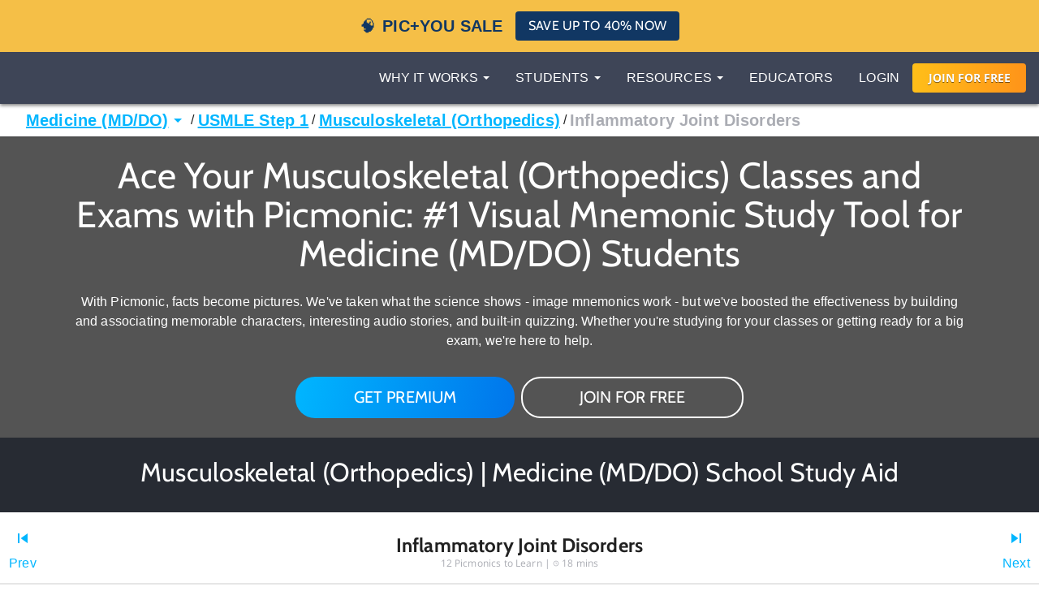

--- FILE ---
content_type: text/html; charset=utf-8
request_url: https://www.picmonic.com/pathways/medicine/boards/usmle-step-1/musculoskeletal-orthopedics-12070/inflammatory-joint-disorders-43860
body_size: 58111
content:
<!DOCTYPE html><html lang="en"><head><meta charSet="utf-8"/><meta name="viewport" content="width=device-width, initial-scale=1"/><link rel="preload" as="script" fetchPriority="low" href="https://cdn.picmonic.com/website/_next/static/chunks/webpack-080d21af1c38d606.js"/><script src="https://cdn.picmonic.com/website/_next/static/chunks/4bd1b696-100b9d70ed4e49c1.js" async=""></script><script src="https://cdn.picmonic.com/website/_next/static/chunks/1255-8befde0980f5cba9.js" async=""></script><script src="https://cdn.picmonic.com/website/_next/static/chunks/main-app-f3336e172256d2ab.js" async=""></script><script src="https://cdn.picmonic.com/website/_next/static/chunks/6441-408fdd2d81fa8e16.js" async=""></script><script src="https://cdn.picmonic.com/website/_next/static/chunks/3437-03adcf545ad55577.js" async=""></script><script src="https://cdn.picmonic.com/website/_next/static/chunks/5478-559d2075a8210430.js" async=""></script><script src="https://cdn.picmonic.com/website/_next/static/chunks/0-8604ed753a4ed274.js" async=""></script><script src="https://cdn.picmonic.com/website/_next/static/chunks/3933-f5bf16bc654cf1d6.js" async=""></script><script src="https://cdn.picmonic.com/website/_next/static/chunks/app/layout-1291db0b870ab579.js" async=""></script><script src="https://cdn.picmonic.com/website/_next/static/chunks/1655-2d63852d0b1c7661.js" async=""></script><script src="https://cdn.picmonic.com/website/_next/static/chunks/2619-04bc32f026a0d946.js" async=""></script><script src="https://cdn.picmonic.com/website/_next/static/chunks/6180-6fbe4cf9679e13b6.js" async=""></script><script src="https://cdn.picmonic.com/website/_next/static/chunks/app/(logo-only-nav)/layout-a4f405dbdab95de7.js" async=""></script><script src="https://cdn.picmonic.com/website/_next/static/chunks/app/error-b50cdc11a921d958.js" async=""></script><script src="https://cdn.picmonic.com/website/_next/static/chunks/2150-4ff66e6e76735571.js" async=""></script><script src="https://cdn.picmonic.com/website/_next/static/chunks/4780-17b194b79bc43bc8.js" async=""></script><script src="https://cdn.picmonic.com/website/_next/static/chunks/app/(nav-and-footer)/layout-a60c43985d7e5a39.js" async=""></script><script async="" src="https://www.googletagmanager.com/gtag/js?id=UA-35915503-1"></script><script src="https://cdn.picmonic.com/website/_next/static/chunks/5998-9e014b2ffe3ed078.js" async=""></script><script src="https://cdn.picmonic.com/website/_next/static/chunks/7017-c82b47d1d0a78f6f.js" async=""></script><script src="https://cdn.picmonic.com/website/_next/static/chunks/9383-376a85d46a972c7e.js" async=""></script><script src="https://cdn.picmonic.com/website/_next/static/chunks/6524-6ca05c88fa1af557.js" async=""></script><script src="https://cdn.picmonic.com/website/_next/static/chunks/app/(nav-and-footer)/pathways/%5BmarketSlug%5D/%5BpathwayType%5D/%5Bcurriculum%5D/%5BpathwaySlug%5D/%5BtrackSlug%5D/page-87485a931b58c5eb.js" async=""></script><link rel="preload" href="https://cmp.osano.com/16BSQETxdfkRM4a5W/b7d0dea0-6016-4198-a537-a676f34b8667/osano.js" as="script"/><link rel="preload" href="https://accounts.google.com/gsi/client" as="script"/><meta http-equiv="X-UA-Compatible" content="IE=edge,chrome=1"/><meta http-equiv="content-language" content="en-us"/><meta name="msapplication-config" content="none"/><meta property="fb:admins" content="532674064"/><meta property="fb:app_id" content="491312997564602"/><link rel="preconnect" href="https://cdn.picmonic.com"/><link rel="preconnect" href="https://dev.visualwebsiteoptimizer.com"/><title>Inflammatory Joint Disorders in USMLE Step 1 - Pathology for Medicine</title><meta name="description" content="Learn Inflammatory Joint Disorders in USMLE Step 1 - Pathology for Medicine faster and easier with Picmonic&#x27;s unforgettable videos, stories, and quizzes! Picmonic is research proven to increase your memory retention and test scores. Start learning today for free!"/><meta name="robots" content="noindex, nofollow"/><meta name="pintrest" content="nopin"/><meta name="p:domain_verify" content="8f08aace7054ee9dc6d0d8da5f7de778"/><meta name="apple-itunes-app" content="app-id=1102493706"/><meta property="og:title" content="Inflammatory Joint Disorders in USMLE Step 1 - Pathology for Medicine"/><meta property="og:description" content="Learn Inflammatory Joint Disorders in USMLE Step 1 - Pathology for Medicine faster and easier with Picmonic&#x27;s unforgettable videos, stories, and quizzes! Picmonic is research proven to increase your memory retention and test scores. Start learning today for free!"/><meta property="og:site_name" content="Picmonic"/><meta property="og:locale" content="en_US"/><meta property="og:type" content="website"/><meta name="twitter:card" content="summary"/><meta name="twitter:site" content="@picmonic"/><meta name="twitter:title" content="Inflammatory Joint Disorders in USMLE Step 1 - Pathology for Medicine"/><meta name="twitter:description" content="Learn Inflammatory Joint Disorders in USMLE Step 1 - Pathology for Medicine faster and easier with Picmonic&#x27;s unforgettable videos, stories, and quizzes! Picmonic is research proven to increase your memory retention and test scores. Start learning today for free!"/><script type="text/javascript" id="vwoCode">window._vwo_code||(function(){var w=window,d=document;var account_id=826228,version=2.2,settings_tolerance=2000,hide_element='body',hide_element_style='opacity:0 !important;filter:alpha(opacity=0) !important;background:none !important';if(f=!1,v=d.querySelector('#vwoCode'),cc={},-1<d.URL.indexOf('__vwo_disable__')||w._vwo_code)return;try{var e=JSON.parse(localStorage.getItem('_vwo_'+account_id+'_config'));cc=e&&'object'==typeof e?e:{}}catch(e){}function r(t){try{return decodeURIComponent(t)}catch(e){return t}}var s=(()=>{var e={combination:[],combinationChoose:[],split:[],exclude:[],uuid:null,consent:null,optOut:null},t=d.cookie||'';if(t)for(var i,n,o=/(?:^|;\s*)(?:(_vis_opt_exp_(\d+)_combi=([^;]*))|(_vis_opt_exp_(\d+)_combi_choose=([^;]*))|(_vis_opt_exp_(\d+)_split=([^:;]*))|(_vis_opt_exp_(\d+)_exclude=[^;]*)|(_vis_opt_out=([^;]*))|(_vwo_global_opt_out=[^;]*)|(_vwo_uuid=([^;]*))|(_vwo_consent=([^;]*)))/g;null!==(i=o.exec(t));)try{i[1]?e.combination.push({id:i[2],value:r(i[3])}):i[4]?e.combinationChoose.push({id:i[5],value:r(i[6])}):i[7]?e.split.push({id:i[8],value:r(i[9])}):i[10]?e.exclude.push({id:i[11]}):i[12]?e.optOut=r(i[13]):i[14]?e.optOut=!0:i[15]?e.uuid=r(i[16]):i[17]&&(n=r(i[18]),e.consent=n&&3<=n.length?n.substring(0,3):null)}catch(e){}return e})();function n(){var e=(()=>{if(w.VWO&&Array.isArray(w.VWO))for(var e=0;e<w.VWO.length;e++){var t=w.VWO[e];if(Array.isArray(t)&&('setVisitorId'===t[0]||'setSessionId'===t[0]))return!0}return!1})(),t='a='+account_id+'&u='+encodeURIComponent(w._vis_opt_url||d.URL)+'&vn='+version+'&ph=1'+('undefined'!=typeof platform?'&p='+platform:'')+'&st='+w.performance.now(),e=(!e&&((e=(()=>{var e,t=[],i={},n=w.VWO&&w.VWO.appliedCampaigns||{};for(e in n){var o=n[e]&&n[e].v;o&&(t.push(e+'-'+o+'-1'),i[e]=!0)}if(s&&s.combination)for(var r=0;r<s.combination.length;r++){var a=s.combination[r];i[a.id]||t.push(a.id+'-'+a.value)}return t.join('|')})())&&(t+='&c='+e),(e=(()=>{var e=[],t={};if(s&&s.combinationChoose)for(var i=0;i<s.combinationChoose.length;i++){var n=s.combinationChoose[i];e.push(n.id+'-'+n.value),t[n.id]=!0}if(s&&s.split)for(var o=0;o<s.split.length;o++)t[(n=s.split[o]).id]||e.push(n.id+'-'+n.value);return e.join('|')})())&&(t+='&cc='+e),e=(()=>{var e={},t=[];if(w.VWO&&Array.isArray(w.VWO))for(var i=0;i<w.VWO.length;i++){var n=w.VWO[i];if(Array.isArray(n)&&'setVariation'===n[0]&&n[1]&&Array.isArray(n[1]))for(var o=0;o<n[1].length;o++){var r,a=n[1][o];a&&'object'==typeof a&&(r=a.e,a=a.v,r)&&a&&(e[r]=a)}}for(r in e)t.push(r+'-'+e[r]);return t.join('|')})())&&(t+='&sv='+e),s&&s.optOut&&(t+='&o='+s.optOut),(()=>{var e=[],t={};if(s&&s.exclude)for(var i=0;i<s.exclude.length;i++){var n=s.exclude[i];t[n.id]||(e.push(n.id),t[n.id]=!0)}return e.join('|')})());return e&&(t+='&e='+e),s&&s.uuid&&(t+='&id='+s.uuid),s&&s.consent&&(t+='&consent='+s.consent),w.name&&-1<w.name.indexOf('_vis_preview')&&(t+='&pM=true'),w.VWO&&w.VWO.ed&&(t+='&ed='+w.VWO.ed),t}code={nonce:v&&v.nonce,library_tolerance:function(){return'undefined'!=typeof library_tolerance?library_tolerance:void 0},settings_tolerance:function(){return cc.sT||settings_tolerance},hide_element_style:function(){return'{'+(cc.hES||hide_element_style)+'}'},hide_element:function(){return performance.getEntriesByName('first-contentful-paint')[0]?'':'string'==typeof cc.hE?cc.hE:hide_element},getVersion:function(){return version},finish:function(e){var t;f||(f=!0,(t=d.getElementById('_vis_opt_path_hides'))&&t.parentNode.removeChild(t),e&&((new Image).src='https://dev.visualwebsiteoptimizer.com/ee.gif?a='+account_id+e))},finished:function(){return f},addScript:function(e){var t=d.createElement('script');t.type='text/javascript',e.src?t.src=e.src:t.text=e.text,v&&t.setAttribute('nonce',v.nonce),d.getElementsByTagName('head')[0].appendChild(t)},load:function(e,t){t=t||{};var i=new XMLHttpRequest;i.open('GET',e,!0),i.withCredentials=!t.dSC,i.responseType=t.responseType||'text',i.onload=function(){if(t.onloadCb)return t.onloadCb(i,e);200===i.status?w._vwo_code.addScript({text:i.responseText}):w._vwo_code.finish('&e=loading_failure:'+e)},i.onerror=function(){if(t.onerrorCb)return t.onerrorCb(e);w._vwo_code.finish('&e=loading_failure:'+e)},i.send()},init:function(){var e,t,i=this.settings_tolerance(),i=(w._vwo_settings_timer=setTimeout(function(){w._vwo_code.finish()},i),'body'!==this.hide_element()?(e=d.createElement('style'),t=(i=this.hide_element())?i+this.hide_element_style():'',i=d.getElementsByTagName('head')[0],e.setAttribute('id','_vis_opt_path_hides'),v&&e.setAttribute('nonce',v.nonce),e.setAttribute('type','text/css'),e.styleSheet?e.styleSheet.cssText=t:e.appendChild(d.createTextNode(t)),i.appendChild(e)):(e=d.getElementsByTagName('head')[0],(t=d.createElement('div')).style.cssText='z-index: 2147483647 !important;position: fixed !important;left: 0 !important;top: 0 !important;width: 100% !important;height: 100% !important;background:white!important;',t.setAttribute('id','_vis_opt_path_hides'),t.classList.add('_vis_hide_layer'),e.parentNode.insertBefore(t,e.nextSibling)),'https://dev.visualwebsiteoptimizer.com/j.php?'+n());-1!==w.location.search.indexOf('_vwo_xhr')?this.addScript({src:i}):this.load(i+'&x=true',{l:1})}};w._vwo_code=code;code.init();})();(function(){var t=window;function d(){var e;t._vwo_code&&(e=d.hidingStyle=document.getElementById('_vis_opt_path_hides')||d.hidingStyle,t._vwo_code.finished()||t._vwo_code.libExecuted||t.VWO&&t.VWO.dNR||(document.getElementById('_vis_opt_path_hides')||document.getElementsByTagName('head')[0].appendChild(e),requestAnimationFrame(d)))}d();})();</script><script src="https://cdn.picmonic.com/website/_next/static/chunks/polyfills-42372ed130431b0a.js" noModule=""></script><style id="__jsx-undefined">
.modal-backdrop.below-nav {
  z-index: 996 !important;
}
.modal-backdrop.above-nav {
  z-index: 1001 !important;
}
.modal-backdrop.prelearn-modal {
  height: calc(100% - 48px);
  top: 48px;
  opacity: 1;
  background-color: rgba(97, 107, 128, 0.96);
}

.modal {
  overflow-y: auto !important;
  -webkit-overflow-scrolling: auto !important;
}
.modal .close-btn {
  position: absolute;
  top: 8px;
  right: 16px;
}
.modal .modal-content {
  border: none;
  border-radius: 5px;
}
.modal .modal-content .modal-body {
  background: #fff;
}
.modal .modal-content .modal-footer {
  background: #fff !important;
  border-bottom-left-radius: 5px;
  border-bottom-right-radius: 5px;
}
.modal.below-nav {
  z-index: 997 !important;
}
.modal.above-nav {
  z-index: 1002 !important;
}

.modal-backdrop {
  background-color: rgba(0, 0, 0, 0.5);
}

/*! normalize.css v7.0.0 | MIT License | github.com/necolas/normalize.css */
button,
hr,
input {
  overflow: visible;
}

audio,
canvas,
progress,
video {
  display: inline-block;
}

progress,
sub,
sup {
  vertical-align: baseline;
}

[type=checkbox],
[type=radio],
legend {
  box-sizing: border-box;
  padding: 0;
}

html {
  line-height: 1.15;
  -ms-text-size-adjust: 100%;
  -webkit-text-size-adjust: 100%;
}

body {
  margin: 0;
}

article,
aside,
details,
figcaption,
figure,
footer,
header,
main,
menu,
nav,
section {
  display: block;
}

h1 {
  font-size: 2em;
  margin: 0.67em 0;
}

figure {
  margin: 1em 40px;
}

hr {
  box-sizing: content-box;
  height: 0;
}

code,
kbd,
pre,
samp {
  font-family: monospace, monospace;
  font-size: 1em;
}

a {
  background-color: transparent;
  -webkit-text-decoration-skip: objects;
}

abbr[title] {
  border-bottom: none;
  text-decoration: underline;
  text-decoration: underline dotted;
}

b,
strong {
  font-weight: 700;
}

dfn {
  font-style: italic;
}

mark {
  background-color: #ff0;
  color: #000;
}

small {
  font-size: 80%;
}

sub,
sup {
  font-size: 75%;
  line-height: 0;
  position: relative;
  vertical-align: baseline;
}

sub {
  bottom: -0.25em;
}

sup {
  top: -0.5em;
}

audio:not([controls]) {
  display: none;
  height: 0;
}

img {
  border-style: none;
}

svg:not(:root) {
  overflow: hidden;
}

button,
input,
optgroup,
select,
textarea {
  font-family: sans-serif;
  font-size: 100%;
  line-height: 1.15;
  margin: 0;
}

button,
select {
  text-transform: none;
}

[type=reset],
[type=submit],
button,
html [type=button] {
  -webkit-appearance: button;
}

[type=button]::-moz-focus-inner,
[type=reset]::-moz-focus-inner,
[type=submit]::-moz-focus-inner,
button::-moz-focus-inner {
  border-style: none;
  padding: 0;
}

[type=button]:-moz-focusring,
[type=reset]:-moz-focusring,
[type=submit]:-moz-focusring,
button:-moz-focusring {
  outline: ButtonText dotted 1px;
}

fieldset {
  padding: 0.35em 0.75em 0.625em;
}

legend {
  color: inherit;
  display: table;
  max-width: 100%;
  white-space: normal;
}

textarea {
  overflow: auto;
}

[type=number]::-webkit-inner-spin-button,
[type=number]::-webkit-outer-spin-button {
  height: auto;
}

[type=search] {
  -webkit-appearance: textfield;
  outline-offset: -2px;
}

[type=search]::-webkit-search-cancel-button,
[type=search]::-webkit-search-decoration {
  -webkit-appearance: none;
}

::-webkit-file-upload-button {
  -webkit-appearance: button;
  font: inherit;
}

summary {
  display: list-item;
}

[hidden],
template {
  display: none;
}

/* latin-ext */
@font-face {
  font-family: "Cabin";
  font-style: normal;
  font-weight: 400;
  font-display: swap;
  src: local("Cabin"), local("Cabin-Regular"), url(https://fonts.gstatic.com/s/cabin/v14/u-4x0qWljRw-Pd8-__1ImSRuQwc.woff2) format("woff2");
  unicode-range: U+0100-024F, U+0259, U+1E00-1EFF, U+2020, U+20A0-20AB, U+20AD-20CF, U+2113, U+2C60-2C7F, U+A720-A7FF;
}
/* latin */
@font-face {
  font-family: "Cabin";
  font-style: normal;
  font-weight: 400;
  font-display: swap;
  src: local("Cabin"), local("Cabin-Regular"), url(https://fonts.gstatic.com/s/cabin/v14/u-4x0qWljRw-Pd8w__1ImSRu.woff2) format("woff2");
  unicode-range: U+0000-00FF, U+0131, U+0152-0153, U+02BB-02BC, U+02C6, U+02DA, U+02DC, U+2000-206F, U+2074, U+20AC, U+2122, U+2191, U+2193, U+2212, U+2215, U+FEFF, U+FFFD;
}
/* latin-ext */
@font-face {
  font-family: "Cabin";
  font-style: normal;
  font-weight: 700;
  font-display: swap;
  src: local("Cabin Bold"), local("Cabin-Bold"), url(https://fonts.gstatic.com/s/cabin/v14/u-480qWljRw-PdeL2uhruylEeQ5JZ-Y.woff2) format("woff2");
  unicode-range: U+0100-024F, U+0259, U+1E00-1EFF, U+2020, U+20A0-20AB, U+20AD-20CF, U+2113, U+2C60-2C7F, U+A720-A7FF;
}
/* latin */
@font-face {
  font-family: "Cabin";
  font-style: normal;
  font-weight: 700;
  font-display: swap;
  src: local("Cabin Bold"), local("Cabin-Bold"), url(https://fonts.gstatic.com/s/cabin/v14/u-480qWljRw-PdeL2uhluylEeQ5J.woff2) format("woff2");
  unicode-range: U+0000-00FF, U+0131, U+0152-0153, U+02BB-02BC, U+02C6, U+02DA, U+02DC, U+2000-206F, U+2074, U+20AC, U+2122, U+2191, U+2193, U+2212, U+2215, U+FEFF, U+FFFD;
}
/* latin-ext */
@font-face {
  font-family: "Open Sans";
  font-style: italic;
  font-weight: 400;
  font-display: swap;
  src: local("Open Sans Italic"), local("OpenSans-Italic"), url(https://fonts.gstatic.com/s/opensans/v17/mem6YaGs126MiZpBA-UFUK0Xdc1GAK6bt6o.woff2) format("woff2");
  unicode-range: U+0100-024F, U+0259, U+1E00-1EFF, U+2020, U+20A0-20AB, U+20AD-20CF, U+2113, U+2C60-2C7F, U+A720-A7FF;
}
/* latin */
@font-face {
  font-family: "Open Sans";
  font-style: italic;
  font-weight: 400;
  font-display: swap;
  src: local("Open Sans Italic"), local("OpenSans-Italic"), url(https://fonts.gstatic.com/s/opensans/v17/mem6YaGs126MiZpBA-UFUK0Zdc1GAK6b.woff2) format("woff2");
  unicode-range: U+0000-00FF, U+0131, U+0152-0153, U+02BB-02BC, U+02C6, U+02DA, U+02DC, U+2000-206F, U+2074, U+20AC, U+2122, U+2191, U+2193, U+2212, U+2215, U+FEFF, U+FFFD;
}
/* latin-ext */
@font-face {
  font-family: "Open Sans";
  font-style: italic;
  font-weight: 600;
  font-display: swap;
  src: local("Open Sans SemiBold Italic"), local("OpenSans-SemiBoldItalic"), url(https://fonts.gstatic.com/s/opensans/v17/memnYaGs126MiZpBA-UFUKXGUdhlIqOxjaPXZSk.woff2) format("woff2");
  unicode-range: U+0100-024F, U+0259, U+1E00-1EFF, U+2020, U+20A0-20AB, U+20AD-20CF, U+2113, U+2C60-2C7F, U+A720-A7FF;
}
/* latin */
@font-face {
  font-family: "Open Sans";
  font-style: italic;
  font-weight: 600;
  font-display: swap;
  src: local("Open Sans SemiBold Italic"), local("OpenSans-SemiBoldItalic"), url(https://fonts.gstatic.com/s/opensans/v17/memnYaGs126MiZpBA-UFUKXGUdhrIqOxjaPX.woff2) format("woff2");
  unicode-range: U+0000-00FF, U+0131, U+0152-0153, U+02BB-02BC, U+02C6, U+02DA, U+02DC, U+2000-206F, U+2074, U+20AC, U+2122, U+2191, U+2193, U+2212, U+2215, U+FEFF, U+FFFD;
}
/* latin-ext */
@font-face {
  font-family: "Open Sans";
  font-style: normal;
  font-weight: 400;
  font-display: swap;
  src: local("Open Sans Regular"), local("OpenSans-Regular"), url(https://fonts.gstatic.com/s/opensans/v17/mem8YaGs126MiZpBA-UFW50bf8pkAp6a.woff2) format("woff2");
  unicode-range: U+0100-024F, U+0259, U+1E00-1EFF, U+2020, U+20A0-20AB, U+20AD-20CF, U+2113, U+2C60-2C7F, U+A720-A7FF;
}
/* latin */
@font-face {
  font-family: "Open Sans";
  font-style: normal;
  font-weight: 400;
  font-display: swap;
  src: local("Open Sans Regular"), local("OpenSans-Regular"), url(https://fonts.gstatic.com/s/opensans/v17/mem8YaGs126MiZpBA-UFVZ0bf8pkAg.woff2) format("woff2");
  unicode-range: U+0000-00FF, U+0131, U+0152-0153, U+02BB-02BC, U+02C6, U+02DA, U+02DC, U+2000-206F, U+2074, U+20AC, U+2122, U+2191, U+2193, U+2212, U+2215, U+FEFF, U+FFFD;
}
/* latin-ext */
@font-face {
  font-family: "Open Sans";
  font-style: normal;
  font-weight: 700;
  font-display: swap;
  src: local("Open Sans Bold"), local("OpenSans-Bold"), url(https://fonts.gstatic.com/s/opensans/v17/mem5YaGs126MiZpBA-UN7rgOXOhpKKSTj5PW.woff2) format("woff2");
  unicode-range: U+0100-024F, U+0259, U+1E00-1EFF, U+2020, U+20A0-20AB, U+20AD-20CF, U+2113, U+2C60-2C7F, U+A720-A7FF;
}
/* latin */
@font-face {
  font-family: "Open Sans";
  font-style: normal;
  font-weight: 700;
  font-display: swap;
  src: local("Open Sans Bold"), local("OpenSans-Bold"), url(https://fonts.gstatic.com/s/opensans/v17/mem5YaGs126MiZpBA-UN7rgOUuhpKKSTjw.woff2) format("woff2");
  unicode-range: U+0000-00FF, U+0131, U+0152-0153, U+02BB-02BC, U+02C6, U+02DA, U+02DC, U+2000-206F, U+2074, U+20AC, U+2122, U+2191, U+2193, U+2212, U+2215, U+FEFF, U+FFFD;
}
.md-14 {
  font-size: 14px;
}

.md-16 {
  font-size: 16px;
}

.md-18 {
  font-size: 18px;
}

.md-20 {
  font-size: 20px;
}

.md-22 {
  font-size: 22px;
}

.md-24 {
  font-size: 24px;
}

.md-32 {
  font-size: 32px;
}

.md-36 {
  font-size: 36px;
}

.md-40 {
  font-size: 40px;
}

.md-48 {
  font-size: 48px;
}

.md-60 {
  font-size: 60px;
}

.flip-horz {
  transform: scaleX(-1);
}

.flip-vert {
  transform: scaleY(-1);
}

.md-rotate-90 {
  transform: rotate(90deg);
}

* {
  box-sizing: border-box;
}

body,
html {
  font-family: "Open Sans", sans-serif;
  font-size: 16px;
  color: #272b33;
  line-height: 1.33em;
  -webkit-font-smoothing: antialiased;
}

body.pathways {
  padding-top: 0;
}

/* Fonts */
.h1,
.h2,
.h3,
.h4,
.h5,
.h6,
h1,
h2,
h3,
h4,
h5,
h6 {
  margin: 0 0 0.2em;
  font-family: inherit;
  font-weight: 500;
  line-height: 1.1;
  color: inherit;
}

/* typography */
.pm-display-2 {
  font: normal normal 45px/48px "Cabin", sans-serif;
  margin-bottom: 24px;
  color: #272b33;
}

.pm-headline {
  font: normal normal 32px/38px "Cabin", sans-serif;
  margin-bottom: 8px;
  color: #272b33;
}

.pm-title {
  font: normal bold 20px/28px "Cabin", sans-serif;
  margin-bottom: 16px;
  color: #212329;
}

.pm-subheading-2 {
  font: normal normal 16px/24px "Cabin", sans-serif;
  margin-bottom: 4px;
  color: #212329;
}

.pm-body-2 {
  font: normal normal 14px/24px "Open Sans", sans-serif;
  color: #323a4d;
}

.pm-caption {
  font: normal normal 12px/16px "Open Sans", sans-serif;
  color: #323a4d;
}

@media (max-width: 768px) {
  .pm-display-2 {
    font-size: 32px;
    line-height: 38px;
  }

  .pm-headline {
    font-size: 24px;
    line-height: 32px;
  }
}
.pls-font-opensans {
  font-family: "Open Sans", sans-serif;
}

.pls-font-cabin {
  font-family: Cabin, sans-serif;
}

.pls-font-12 {
  font-size: 12px;
  line-height: 24px;
}

.pls-font-14 {
  font-size: 14px;
  line-height: 24px;
}

.pls-font-16 {
  font-size: 16px;
  line-height: 24px;
}

.pls-font-18 {
  font-size: 18px !important;
  line-height: 24px !important;
}

.pls-font-20 {
  font-size: 20px !important;
  line-height: 24px !important;
}

.pls-font-22 {
  font-size: 22px !important;
  line-height: 26px !important;
}

.pls-font-24 {
  font-size: 24px;
  line-height: 32px;
}

.pls-font-32 {
  font-size: 32px !important;
  line-height: 36px !important;
}

.pls-font-40 {
  font-size: 40px !important;
  line-height: 48px !important;
}

.pls-font-weight-600 {
  font-weight: 600;
}

.pls-font-weight-700 {
  font-weight: 700;
}

.pls-font-weight-800 {
  font-weight: 800;
}

p {
  margin: 0 0 10px;
}

/* Colors */
.pls-white {
  color: #fff !important;
}

.pls-black {
  color: #000;
}

.pls-gold {
  color: #d1b480;
}

.pls-wet-cement {
  color: #aaacb3;
}

.pls-platinum {
  color: #e6e6e6;
}

.pls-deep-sea {
  color: #323a4d;
}

.pls-blue-steel {
  color: #616b80;
}

.pls-orange {
  color: #ff9319;
}

.pls-le-tigre {
  color: #ff00b8 !important;
}

.pls-pink {
  color: #ff3096 !important;
}

.pls-blue {
  color: #00b6ff !important;
}

.pls-black {
  color: #000000 !important;
}

.pls-grapefruit {
  color: #fc7953 !important;
}

.pls-meekus {
  color: #18f291 !important;
}

.pls-peach {
  color: #ffc380 !important;
}

.pls-facebook-blue {
  color: #3b579d !important;
}

.pls-mugatu {
  color: #f21818 !important;
}

.pls-red {
  color: #e9511c !important;
}

.register-red {
  color: #d9534f;
}

.pls-lighter-grey {
  color: #f9f9f9;
}

.pls-cloudy {
  color: #f5f5f5;
}

.pls-success {
  color: #6ec02a;
}

.pls-gradient-peach {
  background-image: linear-gradient(101deg, #fdfdef, #fdfcef 16%, #fdfcef 18%, #fdfcef 21%, #fdfcef 22%, #fdfbef 30%, #f4e7e6);
}

.pls-gradient-sunrise {
  background-image: linear-gradient(93deg, #ffbf19, #ff9319);
}

.bg-pls-white {
  background: #fff;
}

.bg-pls-blue {
  background: #00b6ff;
}

.bg-pls-black {
  background: #000 !important;
}

.bg-pls-deep-sea {
  background: #323a4d !important;
}

.bg-pls-magnum {
  background: #272b33 !important;
}

.bg-pls-cloudy {
  background: #f5f5f5 !important;
}

.bg-pls-platinum {
  background: #e6e6e6 !important;
}

.bg-pls-blue-steel {
  background: #616b80 !important;
}

.bg-pls-orange {
  background: #ff9319 !important;
}

.bg-pls-abyss {
  background: #212329 !important;
}

.bg-pls-le-tigre {
  background: #ff00b8 !important;
}

/* Margin & Padding */
.m-t-0 {
  margin-top: 0 !important;
}

.m-t-1 {
  margin-top: 8px;
}

.m-t-2 {
  margin-top: 16px !important;
}

.m-t-3 {
  margin-top: 24px;
}

.m-t-4 {
  margin-top: 32px;
}

.m-t-5 {
  margin-top: 40px;
}

.m-t-6 {
  margin-top: 48px;
}

.m-t-7 {
  margin-top: 56px;
}

.m-t-8 {
  margin-top: 64px;
}

.m-t-9 {
  margin-top: 72px;
}

.m-t-10 {
  margin-top: 80px;
}

.m-r-1 {
  margin-right: 8px !important;
}

.m-r-2 {
  margin-right: 16px !important;
}

.m-r-3 {
  margin-right: 24px !important;
}

.m-r-4 {
  margin-right: 32px !important;
}

.m-r-5 {
  margin-right: 40px !important;
}

.m-r-10 {
  margin-right: 80px !important;
}

.m-b-0 {
  margin-bottom: 0;
}

.m-b-1 {
  margin-bottom: 8px;
}

.m-b-2 {
  margin-bottom: 16px !important;
}

.m-b-3 {
  margin-bottom: 24px !important;
}

.m-b-4 {
  margin-bottom: 32px;
}

.m-b-5 {
  margin-bottom: 40px;
}

.m-b-6 {
  margin-bottom: 48px;
}

.m-l-1 {
  margin-left: 8px;
}

.m-l-2 {
  margin-left: 16px;
}

.m-l-3 {
  margin-left: 24px;
}

.m-l-4 {
  margin-left: 32px;
}

.m-l-5 {
  margin-left: 40px;
}

.m-l-6 {
  margin-left: 48px;
}

.m-a-1 {
  margin: 8px;
}

.m-a-2 {
  margin: 16px;
}

.m-a-3 {
  margin: 24px;
}

.p-t-0 {
  padding-top: 0 !important;
}

.p-t-1 {
  padding-top: 8px !important;
}

.p-t-2 {
  padding-top: 16px !important;
}

.p-t-3 {
  padding-top: 24px;
}

.p-t-4 {
  padding-top: 32px;
}

.p-t-5 {
  padding-top: 40px;
}

.p-t-6 {
  padding-top: 48px;
}

.p-t-10 {
  padding-top: 80px;
}

.p-t-12 {
  padding-top: 96px;
}

.p-r-1 {
  padding-right: 8px;
}

.p-r-3 {
  padding-right: 24px !important;
}

.p-r-4 {
  padding-right: 32px !important;
}

.p-b-0 {
  padding-bottom: 0 !important;
}

.p-b-1 {
  padding-bottom: 8px !important;
}

.p-b-2 {
  padding-bottom: 16px;
}

.p-b-3 {
  padding-bottom: 24px;
}
.p-l-1 {
  padding-left: 8x;
}
.p-l-2 {
  padding-left: 16px;
}

.p-l-3 {
  padding-left: 24px !important;
}

.p-l-6 {
  padding-left: 48px !important;
}

.p-l-7 {
  padding-left: 64px !important;
}

.p-r-2 {
  padding-right: 16px;
}

.p-r-6 {
  padding-right: 48px !important;
}

.p-b-4 {
  padding-bottom: 32px;
}

.p-b-6 {
  padding-bottom: 48px;
}

.p-b-7 {
  padding-bottom: 56px;
}

.p-b-12 {
  padding-bottom: 96px;
}

.p-a-1 {
  padding: 8px !important;
}

.p-a-2 {
  padding: 16px !important;
}

.p-a-3 {
  padding: 24px !important;
}

.p-a-4 {
  padding: 32px !important;
}

.m-l-4 {
  margin-left: 32px !important;
}

.browse__top-bar a,
.browse__top-bar span.clickable {
  color: #00b6ff;
  text-decoration: none;
  font-size: 16px;
  line-height: 16px;
}

.pathways .header-2,
.pathways .header-4 {
  font-size: 16px;
  line-height: 1.5;
}

.flex-box {
  display: flex;
}

.flex-grow {
  flex-grow: 1;
}

.flex-justify-content-center {
  justify-content: center;
}

.row {
  margin-left: -15px;
  margin-right: -15px;
}

.row:after {
  clear: both;
  content: " ";
  display: table;
}

.col-xs-10 {
  width: 83.33333%;
  float: left;
  position: relative;
  min-height: 1px;
  padding-left: 15px;
  padding-right: 15px;
}

.col-xs-offset-1 {
  margin-left: 8.33333%;
}

.col-xs-12 {
  width: 100%;
  float: left;
  position: relative;
  min-height: 1px;
  padding-left: 15px;
  padding-right: 15px;
}

@media (min-width: 768px) {
  .col-sm-6 {
    width: 50%;
    position: relative;
    min-height: 1px;
    padding-left: 15px;
    padding-right: 15px;
    float: left;
  }
}
/* Buttons */
.pls-btn {
  border-radius: 4px;
  padding: 8px 16px 8px 16px;
  font-size: 16px !important;
  line-height: 19px !important;
  color: #272b33;
  background-color: #00b6ff;
  font-family: Cabin, sans-serif !important;
  display: inline-block;
  text-align: center;
  text-transform: uppercase;
  text-decoration: none;
  cursor: pointer;
  border: none;
  min-height: 36px;
}

.pls-btn--white {
  background-color: #fff;
  color: #ff9319;
}

.pls-btn.pls-btn--try-it-now-new {
  color: #fff;
  border-radius: 24px;
  font-size: 20px !important;
  padding: 16px 72px 16px 72px;
  position: relative;
  bottom: -24px;
  text-transform: none;
  height: 51px;
}

.pls-btn.pls-btn--try-it-now-new.pls-btn--try-it-now-new-no-bottom {
  position: relative;
  bottom: auto;
}

.pls-btn.pls-btn--try-it-now-new.pls-btn--try-it-now-new-pillars {
  margin-top: 16px;
  position: relative;
  bottom: auto;
}

.pls-btn.pls-btn--gradient-blue.try-picmonic-free {
  width: 296px;
}

.pls-btn.pls-btn--sunrise {
  background-image: linear-gradient(93deg, #ffbf19, #ff9319);
  transition: background-image, box-shadow 0.35s;
}

.pls-btn.pls-btn--sunrise:hover {
  background-image: linear-gradient(93deg, #ffd056, #ffb056);
  box-shadow: 0 4px 8px rgba(0, 0, 0, 0.3);
}

.pls-btn.pls-btn--sunrise-inverted {
  border: 1px solid #ff9319;
  transition: background, box-shadow 0.35s;
  background: #fff;
  text-transform: uppercase;
  color: #ff9319;
}

.pls-btn.pls-btn--sunrise-inverted:hover {
  background: #ffffff80;
  box-shadow: 0 4px 8px rgba(0, 0, 0, 0.3);
}

.pls-btn.pls-btn--gradient-blue {
  background-image: linear-gradient(102deg, #00b6ff, #0075eb);
  transition: all 0.35s;
  bottom: 0 !important;
}

.pls-btn.pls-btn--gradient-blue:hover {
  background-image: linear-gradient(102deg, #3dc8ff, #2994ff);
  box-shadow: 0 4px 8px rgba(0, 0, 0, 0.3);
}

.pls-gradient-sunlight {
  background-image: linear-gradient(137deg, #fdfdef, #f4e7e6);
}

.pls-gradient-steel {
  background-image: linear-gradient(121deg, #616b80, #323a4d);
}

.pls-gradient-lightly-sunburned {
  background-image: linear-gradient(94deg, #fc7953, #f3c535);
}

.pls-btn--blue-inverted {
  background: #fff;
  color: #00b6ff;
  border: 1px solid #00b6ff;
  padding: 7px 16px;
}

.pls-btn--cool {
  background: #01E6DE;
  color: #323A4D;
  border: 1px solid #01E6DE;
  padding: 7px 16px;
}

/* Typography */
.text-left {
  text-align: left;
}

.text-center {
  text-align: center;
}

.text-right {
  text-align: right;
}

.valign-middle {
  vertical-align: middle;
}

.underline {
  text-decoration: underline;
}

.italic {
  font-style: italic;
}

/* General */
.pull-right {
  float: right !important;
}

.pull-left {
  float: left !important;
}

.img-responsive {
  display: block;
  max-width: 100%;
  height: auto;
}

/* Grid */
.container:before {
  content: " ";
  display: table;
}

.container {
  margin-right: auto;
  margin-left: auto;
  padding-left: 15px;
  padding-right: 15px;
}

.row {
  margin-left: -15px;
  margin-right: -15px;
}

@media (min-width: 768px) {
  .container {
    width: 750px;
  }
}
@media (min-width: 992px) {
  .container {
    width: 960px;
  }

  .container--block-arrows {
    width: 800px;
  }
}
@media (min-width: 1200px) {
  .container {
    width: 1170px;
  }
}
.visible-xs {
  display: none !important;
}

@media (max-width: 767px) {
  .visible-xs {
    display: block !important;
  }

  .hidden-xs {
    display: none !important;
  }
}
.clearfix {
  clear: both;
}

.clearfix:before,
.clearfix:after {
  display: table;
  content: " ";
}

.clearfix:after {
  clear: both;
}

.border-pls-platinum {
  border: 1px solid #e6e6e6 !important;
}

@media (max-width: 768px) {
  .left-xs {
    text-align: left;
  }
}
.clickable {
  cursor: pointer;
}

.ng-hide {
  display: none;
}

.block--pad {
  padding-top: 96px;
  padding-bottom: 96px;
}

.pls-uppercase {
  text-transform: uppercase;
}

.space-letters {
  letter-spacing: 4px;
}

.pls-btn--outline-white {
  border: 2px solid #fff !important;
  color: #fff !important;
  background: 0 0 !important;
  transition: background 0.35s, box-shadow 0.35s;
}

.pls-btn--outline-blue {
  border: 2px solid #00b6ff !important;
  color: #00b6ff !important;
  background: 0 0 !important;
  transition: background 0.35s, box-shadow 0.35s;
}

.pls-btn--lighten-blue {
  background: #00b6ff !important;
  transition: background-image, box-shadow 0.35s;
}
.pls-btn--lighten-blue:hover {
  background: #3dc8ff !important;
  box-shadow: 0 4px 8px rgba(0, 0, 0, 0.3);
}

.pls-btn--lighten-orange {
  background: #ff9319 !important;
  transition: background-image, box-shadow 0.35s;
}
.pls-btn--lighten-orange:hover {
  background: #ffb056 !important;
  box-shadow: 0 4px 8px rgba(0, 0, 0, 0.3);
}

.pls-btn--full-width {
  width: 100%;
}

.pls-btn--primary-cta,
.pls-btn--primary-cta:visited {
  font-size: 14px !important;
  font-weight: 600;
  color: #fff;
  transition: all 0.3s;
}

.pls-btn.pls-btn--facebook {
  background-color: #3b579d;
  color: #fff;
}

.pls-btn.pls-btn--meekus {
  background: #18f291;
  color: #000;
}

.pls-btn.pls-btn--meekus-inverted {
  border: 1px solid #18f291;
  color: #18f291;
  background: transparent;
}

.registration-cta-modal .pls-btn--facebook {
  height: 48px;
  line-height: 32px !important;
  text-transform: none;
  font-weight: 400;
}
.registration-cta-modal .pls-btn--google {
  background-color: #fff;
  color: black;
  border: 1px solid #000;
  margin-top: 8px;
}
.registration-cta-modal .pls-btn--google:hover, .registration-cta-modal .pls-btn--google:active, .registration-cta-modal .pls-btn--google:visited {
  color: #000;
}
.registration-cta-modal .pls-btn--google .social-svg-login-btn {
  width: 40px;
  height: 40px;
  margin-top: -4px;
  margin-left: -8px;
}

@media (max-width: 768px) {
  .pls-btn.pls-btn--mobile-block {
    display: block;
    width: 100%;
  }
}
img {
  vertical-align: middle;
}

.flex-container {
  display: flex;
}

.flex-container--center {
  justify-content: center;
  align-items: center;
}

.pls-btn .material-icons {
  vertical-align: middle;
  line-height: 20px;
}

.margin-auto {
  margin: auto;
}

.pls-btn.pls-btn--gradient-blue {
  background-image: linear-gradient(102deg, #00b6ff, #0075eb);
  border-radius: 24px;
  padding: 16px 72px 16px 72px;
  color: white;
  text-transform: none;
  font-size: 20px !important;
  transition: all 0.35s;
}
.pls-btn.pls-btn--gradient-blue:hover {
  background-image: linear-gradient(102deg, #3dc8ff, #2994ff);
  box-shadow: 0 4px 8px rgba(0, 0, 0, 0.3);
}
.pls-btn.pls-btn--gradient-blue.pls-btn--gradient-blue--sm {
  font-size: 16px !important;
}
.pls-btn.pls-btn--gradient-transparent {
  background-color: transparent;
  border-radius: 24px;
  padding: 14px 70px 14px 70px;
  color: white;
  text-transform: none;
  font-size: 20px !important;
  border: 2px solid #fff;
  transition: all 0.35s;
}
.pls-btn.pls-btn--gradient-transparent:hover {
  box-shadow: 0 4px 8px rgba(0, 0, 0, 0.3);
}

.pls-btn.pls-btn--gradient-blue-small {
  font-size: 16px !important;
  padding: 12px 36px 12px 36px;
}

.pls-btn.pls-btn--gradient-blue-secondary {
  background-color: #fff;
  border-radius: 24px;
  padding: 16px 72px 16px 72px;
  color: #00b6ff;
  text-transform: none;
  font-size: 20px !important;
  border: 1px solid #00b6ff;
  transition: all 0.35s;
}

.pls-btn.pls-btn--gradient-blue-secondary-small {
  font-size: 16px !important;
  padding: 12px 36px 12px 36px;
}

.flex-align-items-center {
  align-items: center;
}

.flex-align-items-stretch {
  align-items: stretch;
}

.flex-justify-content-space-between {
  justify-content: space-between;
}

.flex-justify-content-space-evenly {
  justify-content: space-evenly;
}

.flex-justify-content-space-around {
  justify-content: space-around;
}

.flex-direction-column {
  flex-direction: column;
}

.flex-wrap-wrap {
  flex-wrap: wrap;
}

.social-svg-login-btn {
  width: 24px;
  height: 24px;
  vertical-align: inherit;
  margin-top: 4px;
}

.md-middle {
  vertical-align: -15% !important;
}

textarea.pls-input,
textarea.hs-input,
input[type=url].pls-input,
input[type=url].hs-input,
input[type=text].pls-input,
input[type=text].hs-input,
input[type=password].pls-input,
input[type=password].hs-input,
input[type=tel].pls-input,
input[type=tel].hs-input,
input[type=email].pls-input,
input[type=email].hs-input,
input[type=number].pls-input,
input[type=number].hs-input,
input[type=date].pls-input,
input[type=date].hs-input,
select.pls-input,
select.hs-input {
  border-radius: 4px;
  background-color: #272b33;
  border: solid 1px #aaacb3;
  color: #fff;
  font-size: 16px;
  line-height: 19px;
  padding: 12px 16px;
  font-family: "Open Sans", sans-serif;
  margin: 8px 0 8px 0;
  height: 48px;
  -webkit-appearance: none;
  -moz-appearance: none;
  width: 100%;
}
textarea.pls-input.pls-input--error,
textarea.hs-input.pls-input--error,
input[type=url].pls-input.pls-input--error,
input[type=url].hs-input.pls-input--error,
input[type=text].pls-input.pls-input--error,
input[type=text].hs-input.pls-input--error,
input[type=password].pls-input.pls-input--error,
input[type=password].hs-input.pls-input--error,
input[type=tel].pls-input.pls-input--error,
input[type=tel].hs-input.pls-input--error,
input[type=email].pls-input.pls-input--error,
input[type=email].hs-input.pls-input--error,
input[type=number].pls-input.pls-input--error,
input[type=number].hs-input.pls-input--error,
input[type=date].pls-input.pls-input--error,
input[type=date].hs-input.pls-input--error,
select.pls-input.pls-input--error,
select.hs-input.pls-input--error {
  border: solid 1px #f21818;
}

textarea.pls-input--light,
textarea.hs-input--light,
input[type=url].pls-input--light,
input[type=url].hs-input--light,
input[type=text].pls-input--light,
input[type=text].hs-input--light,
input[type=password].pls-input--light,
input[type=password].hs-input--light,
input[type=tel].pls-input--light,
input[type=tel].hs-input--light,
input[type=email].pls-input--light,
input[type=email].hs-input--light,
input[type=number].pls-input--light,
input[type=number].hs-input--light,
input[type=date].pls-input--light,
input[type=date].hs-input--light,
select.pls-input--light,
select.hs-input--light {
  background-color: #fff;
  color: #000;
}

textarea.pls-input--inline,
textarea.hs-input--inline,
input[type=url].pls-input--inline,
input[type=url].hs-input--inline,
input[type=text].pls-input--inline,
input[type=text].hs-input--inline,
input[type=password].pls-input--inline,
input[type=password].hs-input--inline,
input[type=tel].pls-input--inline,
input[type=tel].hs-input--inline,
input[type=email].pls-input--inline,
input[type=email].hs-input--inline,
input[type=number].pls-input--inline,
input[type=number].hs-input--inline,
input[type=date].pls-input--inline,
input[type=date].hs-input--inline,
select.pls-input--inline,
select.hs-input--inline {
  width: auto;
}

.input-message {
  font-family: "Open Sans", sans-serif;
  font-size: 12px;
  line-height: 16px;
  margin-top: -4px;
  color: #fff;
  text-align: right;
}
.input-message--success {
  color: #6ec02a;
}
.input-message--error {
  color: #f21818;
}

.pls-btn[disabled] {
  cursor: not-allowed;
  opacity: 0.65;
  background-color: #616b80;
  color: #323a4d;
  box-shadow: none;
}

.registration-error a {
  color: #00b6ff;
}

a {
  cursor: pointer;
}

.onboard-tip--light-header {
  background-color: #e6e6e6;
  text-align: left;
  border-top-left-radius: 4px;
  border-top-right-radius: 4px;
  padding: 8px;
  padding-left: 16px;
}

.onboard-tip--light-header.modal-header {
  padding: 15px;
  border-bottom: 1px solid #e5e5e5;
}

input[type='text'].pls-input--sm {
  height: 36px;
  padding: 8px 16px;
}
select.pls-input {
  background: #272b33 url(https://cdn.picmonic.com/website/_next/static/media/select-arrow-dark.d305a458.png) no-repeat 96% 50%;
}

select.pls-input--light {
  background-color: #fff;
  color: #000;
}

input,
select {
  outline: 0;
}

textarea.pls-input:focus,
textarea.hs-input:focus,
input[type='url'].pls-input:focus,
input[type='url'].hs-input:focus,
input[type='text'].pls-input:focus,
input[type='text'].hs-input:focus,
input[type='password'].pls-input:focus,
input[type='password'].hs-input:focus,
input[type='tel'].pls-input:focus,
input[type='tel'].hs-input:focus,
input[type='email'].pls-input:focus,
input[type='email'].hs-input:focus,
input[type='number'].pls-input:focus,
input[type='number'].hs-input:focus,
input[type='date'].pls-input:focus,
input[type='date'].hs-input:focus,
select.pls-input:focus,
select.hs-input:focus {
  border: solid 1px #00b6ff;
  box-shadow: 0 0 4px 1px #80dbff;
}

a,
a:hover {
  color: #00b6ff;
  text-decoration: underline;
}
.pls-link-button {
  color: #00b6ff;
  text-decoration: underline;
  border: none;
  background: none;
  cursor: pointer;
}
.pls-jullians-eyes {
  color: #80dbff !important;
}
.modal-header {
  display: -webkit-box;
  display: -webkit-flex;
  display: -ms-flexbox;
  display: flex;
  -webkit-align-items: flex-start;
  -webkit-box-align: flex-start;
  -ms-flex-align: flex-start;
  align-items: flex-start;
  -webkit-box-pack: justify;
  -webkit-justify-content: space-between;
  -ms-flex-pack: justify;
  justify-content: space-between;
  padding: 1rem 1rem;
  border-bottom: 1px solid #dee2e6;
  border-top-left-radius: calc(0.3rem - 1px);
  border-top-right-radius: calc(0.3rem - 1px);
}
.rounded-corners {
  border-radius: 4px;
}
.next-img-mb-fix {
  line-height: 0;
}
.osano-cm-widget{display: none;}
</style><style id="__jsx-d90cc7d393bc369c">body{padding-top:calc(64px + var(--banner-height,0px))}.nav.jsx-d90cc7d393bc369c{height:64px;background-color:rgba(50,58,77,.94);position:fixed;top:calc(0px + var(--banner-height,0px));width:100%;z-index:1000;box-shadow:0 2px 4px rgba(0,0,0,.5);display:flex;align-items:center;text-transform:uppercase;padding-right:16px;color:#fff}.nav.jsx-d90cc7d393bc369c a:hover{color:#fff;text-decoration:none}.picmonic-logo.jsx-d90cc7d393bc369c{margin-right:auto}@media(min-width:1020px){.logo-mobile.jsx-d90cc7d393bc369c{display:none}}@media(max-width:1019px){.logo-desktop.jsx-d90cc7d393bc369c{display:none}.logo-mobile.jsx-d90cc7d393bc369c{width:120px}}.nav-item.jsx-d90cc7d393bc369c{align-self:stretch;display:flex;position:relative;align-items:center;justify-content:center;padding:0 16px;cursor:pointer;text-decoration:none;color:#fff}.nav-item.jsx-d90cc7d393bc369c:hover{border-top:4px solid transparent;border-bottom:4px solid#80dbff}.dropdown.jsx-d90cc7d393bc369c:after{display:inline-block;width:0;height:0;margin-left:6px;vertical-align:middle;border-top:4px dashed;border-right:4px solid transparent;border-left:4px solid transparent;position:static;content:""}@media(hover:hover){.nav-item.jsx-d90cc7d393bc369c:hover .menu.jsx-d90cc7d393bc369c{display:block}}.nav-item.jsx-d90cc7d393bc369c:hover .menu.jsx-d90cc7d393bc369c{display:block}.menu.jsx-d90cc7d393bc369c{position:absolute;top:100%;left:0;display:none;background:rgba(50,58,77,.95);box-shadow:none;min-width:199px;margin:0;line-height:1.33em}.menu-wrapper.jsx-d90cc7d393bc369c{background-color:#616b80;margin:8px;border-radius:4px;white-space:nowrap;display:flex;flex-direction:column;align-items:stretch;padding:4px 0}.menu-title.jsx-d90cc7d393bc369c{font-weight:700;font-size:16px;padding:3px 16px;cursor:default}.nav.jsx-d90cc7d393bc369c .menu-item{font-size:14px;line-height:1.43;text-decoration:none;color:#fff;padding:3px 8px;margin:0 8px}.nav.jsx-d90cc7d393bc369c .menu-item:hover{color:#fff;background-color:rgba(50,58,77,.95)}.menu-item-divider.jsx-d90cc7d393bc369c{height:1px;border-top:1px solid#979797;margin:8px 16px}.cta.jsx-d90cc7d393bc369c{color:#fff;border:none;font-weight:700;background-image:linear-gradient(93deg,#ffbf19,#ff9319);text-shadow:0 1px 0 rgba(0,0,0,.5);line-height:36px;padding:0 16px;border-radius:4px;font-family:"Open Sans",sans-serif;width:140px;height:36px;text-align:center;font-size:14px;text-decoration:none}.toggle.jsx-d90cc7d393bc369c{border:none;background:transparent;height:35px;color:#aaacb3;padding:0;display:none;margin-left:16px}.nav-dropdown.jsx-d90cc7d393bc369c{position:absolute;top:100%;left:0;width:100%;background:rgba(50,58,77,.94);overflow-y:auto;max-height:calc(100vh - 64px)}@media(max-width:1060px){.toggle.jsx-d90cc7d393bc369c{display:block}.events.jsx-d90cc7d393bc369c{display:none}.nav-item.jsx-d90cc7d393bc369c{padding:8px 16px;justify-content:flex-start}.nav-item.jsx-d90cc7d393bc369c:hover{border:none}}@media(max-width:1006px){.resources.jsx-d90cc7d393bc369c{display:none}}@media(max-width:863px){.educators.jsx-d90cc7d393bc369c{display:none}}@media(max-width:742px){.why-it-works.jsx-d90cc7d393bc369c{display:none}}@media(max-width:581px){.cta.jsx-d90cc7d393bc369c{padding:0!important}}@media(max-width:555px){.cta-for.jsx-d90cc7d393bc369c{display:none}}@media(max-width:521px){.logo-mobile.jsx-d90cc7d393bc369c{width:100px}.login.jsx-d90cc7d393bc369c{display:none}}@media(max-width:441px){.logo-mobile.jsx-d90cc7d393bc369c{width:60px;margin-right:8px}}@media(max-width:371px){.students.jsx-d90cc7d393bc369c{display:none}}</style><style id="__jsx-d5453f556f1054d">.join-mailing-list.jsx-d5453f556f1054d{background-color:#00b6ff;padding:16px}.join-mailing-list-form.jsx-d5453f556f1054d{display:flex;align-items:center;justify-content:center;flex-wrap:wrap}.pls-input.jsx-d5453f556f1054d{height:38px!important;border-top-right-radius:0!important;border-bottom-right-radius:0!important;margin:0!important}.pls-btn.jsx-d5453f556f1054d{background-color:#323a4d;height:38px!important;display:flex;align-items:center}.pls-btn--mailing-list.jsx-d5453f556f1054d{border-top-left-radius:0!important;border-bottom-left-radius:0!important}</style><style id="__jsx-2c91a62e340b7be1">.footer.jsx-db9754a251c37d1f{color:#fff;font-family:"Open Sans",sans-serif;font-size:14px;line-height:24px;padding-bottom:58px}.dark-text.jsx-db9754a251c37d1f{color:#000}a.jsx-db9754a251c37d1f{text-decoration:none;color:#fff}a.jsx-db9754a251c37d1f:visited{color:white}.connect-icons-wrapper.jsx-db9754a251c37d1f{display:flex;text-align:center;flex-wrap:wrap}.connect-icons-wrapper.jsx-db9754a251c37d1f div.jsx-db9754a251c37d1f{display:inline-block;margin:0!important}.connect-icons-wrapper.jsx-db9754a251c37d1f img.jsx-db9754a251c37d1f{height:40px}.footer-header.jsx-db9754a251c37d1f{font-family:"Cabin",sans-serif;font-weight:bold;margin-bottom:24px;font-size:20px}.footer-sections.jsx-db9754a251c37d1f{display:flex;flex-direction:row;flex-wrap:wrap;min-width:320px}.footer-section.jsx-db9754a251c37d1f{flex:1 1 0;padding:16px;min-width:300px}.footer-links.jsx-db9754a251c37d1f{display:flex;flex-direction:row;flex-wrap:wrap}.footer-links.jsx-db9754a251c37d1f div.jsx-db9754a251c37d1f{width:50%;margin:8px 0}.muted.jsx-db9754a251c37d1f{font-size:12px;line-height:20px;font-family:"Open Sans",sans-serif}.start-your-journey.jsx-db9754a251c37d1f{display:flex;flex-direction:column}@media(max-width:540px){.footer.jsx-db9754a251c37d1f{padding-bottom:72px}}</style><style id="__jsx-b0355ef065a5e85f">.footer .easy-link form{display:flex}.footer .easy-link input{height:38px!important;border-top-right-radius:0!important;border-bottom-right-radius:0!important;margin:0!important;max-width:203px!important}.footer .easy-link .pls-btn{padding:8px;font-size:16px!important;border-radius:0 4px 4px 0;min-width:117px;max-height:38px}.footer .easy-link .pls-btn span{display:flex;justify-content:center;align-items:center}.footer .join-mailing-list{background-color:transparent;padding:0;margin-top:16px}.footer .join-mailing-list .pls-btn{background-image:linear-gradient(102deg,#00b6ff,#0075eb);min-width:117px}.footer .join-mailing-list-form{justify-content:flex-start!important;flex-wrap:nowrap!important}.footer .join-mailing-list-form input{width:100%!important;max-width:203px!important}.footer .keep-in-touch{display:none}</style><style id="__jsx-854726631">.block-group-buy{display:block}.promotion-banner.jsx-854726631{height:64px;display:flex;align-items:center;justify-content:center;background:#F5BF47;padding:8px 16px;position:fixed;width:100%;z-index:1001;top:0;color:#113763}.checkout.jsx-854726631{max-width:600px;margin-left:auto;margin-right:auto;margin-top:16px;border-radius:4px}.promotion-banner-message.jsx-854726631{font-size:20px;line-height:28px;text-transform:uppercase}.promotion-banner-icon.jsx-854726631{display:flex;align-items:center;justify-content:center;padding-right:8px}.disclaimer.jsx-854726631{color:#f9f9f9;font:italic 15px/24px Cabin;margin-left:15px}.promotion-banner-link.jsx-854726631{background-color:#113763!important}a.jsx-854726631{color:#FFF!important}.countdown.jsx-854726631{white-space:nowrap}@media(max-width:930px){.promotion-banner-message.jsx-854726631{font-size:16px;line-height:24px}}@media(max-width:790px){.promotion-banner-icon.jsx-854726631{display:none}}@media(max-width:430px){.promotion-banner-message.jsx-854726631{font-size:16px;line-height:16px}}.inline.jsx-854726631{width:fit-content;border-radius:50px;margin:24px auto;pointer-events:none;position:relative;z-index:0;flex-wrap:wrap;height:auto;min-height:64px}</style><style id="__jsx-1542812922">body{--banner-height:64px}</style><style id="__jsx-347949432">.toaster.jsx-347949432{left:16px;position:fixed;top:calc(64px + 16px + var(--hub-nav-height,0px) + var(--banner-height,0px) + var(--pathways-breadcrumbs-height,0px));z-index:999;cursor:pointer;font-family:"Cabin",sans-serif;background-color:#00e2ac!important;border:1px solid#009e78;box-sizing:border-box;color:#323a4d!important;font-size:20px!important;line-height:24px;padding:8px 16px!important;min-height:56px!important;width:fit-content;display:flex;align-items:center;align-content:space-between;text-align:left;box-shadow:0px 2px 1px -1px rgba(0,0,0,.1);filter:drop-shadow(0px 1px 1px rgba(0,0,0,.04))drop-shadow(0px 1px 3px rgba(0,0,0,.02))}@media(max-width:768px){.toaster.jsx-347949432{top:auto!important;left:8px;bottom:calc(8px + var(--cookie-banner-bottom-offset,0px))!important;width:calc(100% - 16px);font-size:16px!important;border:0}.embeddedServiceHelpButton .helpButton{}}</style><style id="__jsx-1c1d69b3b5d06d72">body{--pathways-breadcrumbs-height:40px}.root.jsx-1c1d69b3b5d06d72{height:40px;background:#fff;box-shadow:0 1px 2px 0 rgba(32,35,40,.2);position:fixed;width:100%;z-index:101;top:calc(64px + var(--banner-height,0px));left:0;display:flex;align-items:center;padding:0 32px}a.jsx-1c1d69b3b5d06d72{font-size:20px;font-weight:700;white-space:nowrap;overflow:hidden;text-overflow:ellipsis;line-height:24px}.active.jsx-1c1d69b3b5d06d72{text-decoration:none;color:#aaacb3}.divider.jsx-1c1d69b3b5d06d72{margin:0 4px}@media(max-width:480px){.root.jsx-1c1d69b3b5d06d72{padding:0 16px}a.jsx-1c1d69b3b5d06d72{font-size:14px}}.more-menu.relative.jsx-1c1d69b3b5d06d72 .more-submenu.jsx-1c1d69b3b5d06d72{top:40px;left:30px}ul.jsx-1c1d69b3b5d06d72{list-style-type:none;margin:0;padding:0}.more-menu.jsx-1c1d69b3b5d06d72 .more-submenu.jsx-1c1d69b3b5d06d72{background:#fff;box-shadow:0 2px 4px 0 rgba(32,35,40,.2);border-radius:0 0 4px 4px;position:absolute;top:8px;left:8px;color:#666;overflow-x:hidden;overflow-y:auto;-webkit-overflow-scrolling:touch;width:280px;z-index:5;font-size:12px!important;line-height:normal;max-height:463px}.more-menu.jsx-1c1d69b3b5d06d72 .more-submenu.jsx-1c1d69b3b5d06d72 a.jsx-1c1d69b3b5d06d72{display:block;padding:8px;position:relative;vertical-align:middle;list-style-type:none;cursor:pointer;font-size:14px!important;color:#000;text-decoration:none;font-size:16px}.more-menu.jsx-1c1d69b3b5d06d72 .more-submenu.jsx-1c1d69b3b5d06d72 a.jsx-1c1d69b3b5d06d72:hover{background:#80dbff;color:#fff!important}</style><style id="__jsx-531df6658042b9e0">.pls-btn.pls-btn--try-it-now-new.jsx-531df6658042b9e0{width:auto}.pls-btn-without-credit-card.jsx-531df6658042b9e0{bottom:0!important;margin:24px 24px 40px}.pls-btn--invert-secondary.jsx-531df6658042b9e0{background-color:rgba(0,0,0,.3);color:#fff;border:2px solid#fff;padding:14px 70px 14px 70px!important;text-transform:uppercase!important}@media(max-width:768px){.pls-btn-without-credit-card.jsx-531df6658042b9e0{margin:12px}}</style><style id="__jsx-e8145a2658037e7c">p.jsx-e8145a2658037e7c{font-size:16px;line-height:24px;color:#fff}button.pls-btn.pls-btn--pathways.jsx-e8145a2658037e7c{font-size:14px!important;line-height:1.43!important;font-family:"Cabin",Sans-serif;font-weight:700;margin:8px 4px!important}.btn-cta.jsx-e8145a2658037e7c{text-transform:uppercase!important}.btn-cta.jsx-e8145a2658037e7c:hover{text-decoration:none}</style><style id="__jsx-70889bd702f14764">.root.jsx-70889bd702f14764{max-width:1140px;margin:auto;padding:24px 15px;text-align:center}</style><style id="__jsx-3974055722">.hero.jsx-3974055722{background-size:cover;background-image:url(https://cdn.picmonic.com/website/_next/static/media/background.6827bdb1.jpg);position:relative;z-index:0}.overlay.jsx-3974055722{position:absolute;top:0;left:0;right:0;bottom:0;background-color:rgba(0,0,0,.67);z-index:-1}h1.jsx-3974055722{font:normal normal 45px/48px Cabin,sans-serif;color:#fff;margin-bottom:24px}h1.jsx-3974055722:last-child{margin-bottom:0}@media(max-width:768px){h1.jsx-3974055722{font-size:20px;line-height:26px}}</style><style id="__jsx-b7d9c9baac23ace1">.root.jsx-b7d9c9baac23ace1{background:#272b33}h2.jsx-b7d9c9baac23ace1{font:normal normal 32px/38px Cabin,sans-serif;color:#fff}@media(max-width:768px){h2.jsx-b7d9c9baac23ace1{font-size:14px;line-height:21px}}</style><style id="__jsx-cd4d7a2c1cb3dbe">.picmonic-thumbnail.jsx-cd4d7a2c1cb3dbe{position:relative;overflow:hidden;cursor:pointer;border-radius:4px;box-shadow:0 1px 2px 0 rgba(32,35,40,.2);display:block}.picmonic-thumbnail.jsx-cd4d7a2c1cb3dbe .card-icon.jsx-cd4d7a2c1cb3dbe{position:absolute;z-index:1;top:calc(50%);left:calc(50%);transform:translate(-50%,-50%);text-align:center;background:#fff;opacity:.8;color:#333;border-radius:50%;display:none;justifiy-content:center;align-items:center;padding:8px}.picmonic-thumbnail.jsx-cd4d7a2c1cb3dbe:hover .card-icon.jsx-cd4d7a2c1cb3dbe{opacity:1;display:flex!important}</style><style id="__jsx-808f85d21598eade">.root.jsx-808f85d21598eade{max-width:920px;margin:16px auto;background:#fff;box-shadow:0 1px 2px 0 rgba(32,35,40,.2);padding-top:16px;position:relative;counter-increment:card;border-radius:4px;border:1px solid#aaacb3;cursor:pointer}.root.jsx-808f85d21598eade:hover{box-shadow:0 0 12px 0#00b6ff}.root.jsx-808f85d21598eade:hover .name.jsx-808f85d21598eade{color:#00b6ff}.name.jsx-808f85d21598eade{color:#272b33;font-weight:700;font-size:20px;font-family:"Cabin",Sans-serif;height:24px;padding-left:40px;line-height:1.2}.name.jsx-808f85d21598eade:before{position:absolute;left:0;width:32px;text-align:right;content:counter(card)".";font-size:12px;line-height:24px;color:#aaacb3;display:block}.flex.jsx-808f85d21598eade{padding-left:40px;padding-right:32px;display:flex}.facts.jsx-808f85d21598eade{flex:1;margin-right:16px}dd.jsx-808f85d21598eade:not(.header){counter-increment:fact}dd.jsx-808f85d21598eade:not(.header) .fact.jsx-808f85d21598eade:before{content:counter(fact)".";font-size:12px;line-height:2;margin-right:16px;border-left:4px solid#f5f5f5;padding-left:8px;min-height:26px;width:24px;display:inline-block}.fact.jsx-808f85d21598eade{font-family:"Cabin",Sans-serif;font-size:16px;line-height:1.5;color:#616b80}.indent1.jsx-808f85d21598eade:before,.indent2.jsx-808f85d21598eade:before{content:"";border-right:4px solid#f5f5f5;margin-right:8px;width:0;display:inline-block;min-height:26px;line-height:1;float:left}.indent2.jsx-808f85d21598eade:before{border-left:4px solid#f5f5f5;width:8px;line-height:1}.header.jsx-808f85d21598eade{background:#f5f5f5;padding-left:4px;font-weight:700;padding-left:16px}.time.jsx-808f85d21598eade{background:#f7f7f7;font-size:10px;line-height:20px;border-bottom-left-radius:4px;border-bottom-right-radius:4px;width:100%;text-align:center}.thumb.jsx-808f85d21598eade{flex:0 0 200px;width:200px}.play.jsx-808f85d21598eade{position:absolute;top:50%;left:50%;transform:translate(-50%,-50%);background:#fff;opacity:.8;color:#333;border-radius:50%;padding:5px;line-height:1}button.jsx-808f85d21598eade{border-radius:4px;padding:8px 16px 8px 16px;min-height:36px;background-color:#00b6ff;display:flex;text-transform:uppercase;cursor:pointer;border:none;font-size:14px;line-height:1.43;font-family:"Cabin",Sans-serif;font-weight:700;margin:8px 0;align-items:center;justify-content:center;width:100%}@media(max-width:767px){.root.jsx-808f85d21598eade:nth-child(odd){background:#f5f5f5}.root.jsx-808f85d21598eade{display:flex;position:relative;border:none;margin:0;border-radius:0;padding:8px 8px 20px}.name.jsx-808f85d21598eade{order:1;color:#00b6ff;font-size:14px;padding-left:8px}.flex.jsx-808f85d21598eade{padding:0}.thumb.jsx-808f85d21598eade{flex:0 0 64px;width:64px}.facts.jsx-808f85d21598eade,button.jsx-808f85d21598eade,.name.jsx-808f85d21598eade:before{display:none}.time.jsx-808f85d21598eade{position:absolute;bottom:8px;left:0;width:100%;height:12px;background:transparent;line-height:12px}.play.jsx-808f85d21598eade{padding:2px}}</style><style id="__jsx-6fbed29ae9c790d3">svg.jsx-6fbed29ae9c790d3{font-size:52px}@media(max-width:767px){svg.jsx-6fbed29ae9c790d3{font-size:18px}}</style><style id="__jsx-c897e4a2edb35ce4">.header.jsx-c897e4a2edb35ce4{display:flex;justify-content:space-between;align-items:center;box-shadow:0 1px 2px 0 rgba(32,35,40,.2);text-align:center;padding:20px 0 12px}.title.jsx-c897e4a2edb35ce4{font-size:24px;line-height:1.33;min-height:32px;font-weight:700;font-family:"Cabin",Sans-serif}.info.jsx-c897e4a2edb35ce4{color:#aaacb3;font-family:"Open Sans",sans-serif;font-size:12px;line-height:14px;font-weight:normal}img.jsx-c897e4a2edb35ce4{width:40px}.arrows.jsx-c897e4a2edb35ce4{width:56px;color:#00b6ff;text-decoration:none}.wrapper.jsx-c897e4a2edb35ce4{background:#e6e6e6;padding:1px 8px}@media(max-width:480px){.wrapper.jsx-c897e4a2edb35ce4{padding:8px 8px}}</style><style id="__jsx-3f425046f1553f34">.root.jsx-3f425046f1553f34{}h2.jsx-3f425046f1553f34,h3.jsx-3f425046f1553f34{font:normal normal 32px/38px Cabin,sans-serif}h4.jsx-3f425046f1553f34{font-size:16px;line-height:1.5}.lights-on-off.jsx-3f425046f1553f34:focus{outline:none}.pm-title.jsx-3f425046f1553f34{font:normal bold 20px/28px Cabin,sans-serif;margin-bottom:16px}@media(max-width:768px){h3.jsx-3f425046f1553f34{font-size:20px;line-height:26px;font-weight:bold}}</style><style id="__jsx-bf2cbc31c21ee54a">@keyframes pls-spin{0%{transform:rotate(0deg)}100%{transform:rotate(360deg)}}.pls-loading-icon.jsx-bf2cbc31c21ee54a{display:inline-block;box-shadow:0 2px 8px 0 rgba(0,0,0,.5)}.pls-loading-icon.jsx-bf2cbc31c21ee54a .icon{animation:pls-spin 1.2s infinite linear;vertical-align:bottom}.pls-loading-icon.jsx-bf2cbc31c21ee54a,.pls-loading-icon.jsx-bf2cbc31c21ee54a .icon{width:24px;height:24px;border-radius:24px;line-height:24px}.pls-loading-icon--x-small.jsx-bf2cbc31c21ee54a,.pls-loading-icon--x-small.jsx-bf2cbc31c21ee54a .icon{width:14px;height:14px;border-radius:14px;line-height:14px}.pls-loading-icon--small.jsx-bf2cbc31c21ee54a,.pls-loading-icon--small.jsx-bf2cbc31c21ee54a .icon{width:16px;height:16px;border-radius:16px;line-height:16px}.pls-loading-icon--medium.jsx-bf2cbc31c21ee54a,.pls-loading-icon--medium.jsx-bf2cbc31c21ee54a .icon{width:64px;height:64px;border-radius:64px;line-height:64px}.pls-loading-icon--large.jsx-bf2cbc31c21ee54a,.pls-loading-icon--large.jsx-bf2cbc31c21ee54a .icon{width:128px;height:128px;border-radius:128px;line-height:128px}</style><style id="__jsx-cf75db83bf53859f">.pls-gradient-steel.jsx-cf75db83bf53859f{border-radius:4px;overflow-y:auto;flex:1}.scroll-arrow.jsx-cf75db83bf53859f{display:flex;justify-content:center;flex-direction:column}.testimonial-title.jsx-cf75db83bf53859f{border-radius:4px 4px 0 0;color:#fff;padding:8px 16px;font-weight:bold}.testimonial-user.jsx-cf75db83bf53859f{border-radius:4px 4px 0 0;color:#fff;padding:8px 0;display:flex;align-items:center;align-content:center;font-weight:bold}</style><style id="__jsx-2495582386">.testimonials-bg.jsx-2495582386{background:#323a4d url(https://cdn.picmonic.com/website/_next/static/media/testimonials-bg.def7d84e.jpg);background-repeat:no-repeat;background-size:cover}p.jsx-2495582386{text-align:center}</style><style id="__jsx-b5405485642afe72">.root.jsx-b5405485642afe72{padding-top:40px}</style><style data-emotion="css o6gwfi 1khfbo5 vh810p depviu q7mezt">html{-webkit-font-smoothing:antialiased;-moz-osx-font-smoothing:grayscale;box-sizing:border-box;-webkit-text-size-adjust:100%;}*,*::before,*::after{box-sizing:inherit;}strong,b{font-weight:700;}body{margin:0;color:rgba(0, 0, 0, 0.87);font-family:"Roboto","Helvetica","Arial",sans-serif;font-weight:400;font-size:1rem;line-height:1.5;letter-spacing:0.00938em;background-color:#fff;}@media print{body{background-color:#fff;}}body::backdrop{background-color:#fff;}.css-1khfbo5{-webkit-user-select:none;-moz-user-select:none;-ms-user-select:none;user-select:none;width:1em;height:1em;display:inline-block;-webkit-flex-shrink:0;-ms-flex-negative:0;flex-shrink:0;-webkit-transition:fill 200ms cubic-bezier(0.4, 0, 0.2, 1) 0ms;transition:fill 200ms cubic-bezier(0.4, 0, 0.2, 1) 0ms;fill:currentColor;font-size:2.1875rem;}.css-vh810p{-webkit-user-select:none;-moz-user-select:none;-ms-user-select:none;user-select:none;width:1em;height:1em;display:inline-block;-webkit-flex-shrink:0;-ms-flex-negative:0;flex-shrink:0;-webkit-transition:fill 200ms cubic-bezier(0.4, 0, 0.2, 1) 0ms;transition:fill 200ms cubic-bezier(0.4, 0, 0.2, 1) 0ms;fill:currentColor;font-size:1.25rem;}@media print{.css-depviu{position:absolute!important;}}.css-q7mezt{-webkit-user-select:none;-moz-user-select:none;-ms-user-select:none;user-select:none;width:1em;height:1em;display:inline-block;-webkit-flex-shrink:0;-ms-flex-negative:0;flex-shrink:0;-webkit-transition:fill 200ms cubic-bezier(0.4, 0, 0.2, 1) 0ms;transition:fill 200ms cubic-bezier(0.4, 0, 0.2, 1) 0ms;fill:currentColor;font-size:1.5rem;}</style></head><body><div hidden=""><!--$--><!--/$--></div><div data-nosnippet="true" class="osano-cm-window" dir="ltr"></div><link rel="stylesheet" type="text/css" media="all" href="https://website.picmonic.com/wp-includes/css/dist/block-library/style.min.css"/><link rel="stylesheet" type="text/css" media="all" href="https://website.picmonic.com/wp-includes/css/classic-themes.min.css"/><link rel="stylesheet" type="text/css" media="all" href="https://website.picmonic.com/wp-content/themes/picmonic/style-48e88a9b2e.min.css"/><noscript><iframe src="https://www.googletagmanager.com/ns.html?id=GTM-PT4KZG" height="0" width="0" style="display:none;visibility:hidden" aria-hidden="true" title="GTM"></iframe></noscript><div class="jsx-854726631  promotion-banner pls-font-20 pls-font-raleway pls-font-20 text-center clickable"><div class="jsx-854726631 promotion-banner-icon">🧠</div><span class="jsx-854726631 promotion-banner-message"><strong class="jsx-854726631">Pic+You sale</strong> </span><a class="jsx-854726631 pls-btn pls-btn--white pls-blue m-l-2 promotion-banner-link">SAVE up to 40% NOW</a></div><nav role="navigation" class="jsx-d90cc7d393bc369c nav"><a class="jsx-d90cc7d393bc369c picmonic-logo m-l-4" href="/"><span style="box-sizing:border-box;display:inline-block;overflow:hidden;width:initial;height:initial;background:none;opacity:1;border:0;margin:0;padding:0;position:relative;max-width:100%"><span style="box-sizing:border-box;display:block;width:initial;height:initial;background:none;opacity:1;border:0;margin:0;padding:0;max-width:100%"><img style="display:block;max-width:100%;width:initial;height:initial;background:none;opacity:1;border:0;margin:0;padding:0" alt="" aria-hidden="true" src="data:image/svg+xml,%3csvg%20xmlns=%27http://www.w3.org/2000/svg%27%20version=%271.1%27%20width=%27130%27%20height=%2735%27/%3e"/></span><img alt="Picmonic" src="[data-uri]" decoding="async" data-nimg="intrinsic" style="position:absolute;top:0;left:0;bottom:0;right:0;box-sizing:border-box;padding:0;border:none;margin:auto;display:block;width:0;height:0;min-width:100%;max-width:100%;min-height:100%;max-height:100%"/><noscript><img alt="Picmonic" loading="lazy" decoding="async" data-nimg="intrinsic" style="position:absolute;top:0;left:0;bottom:0;right:0;box-sizing:border-box;padding:0;border:none;margin:auto;display:block;width:0;height:0;min-width:100%;max-width:100%;min-height:100%;max-height:100%" srcSet="https://cdn.picmonic.com/website/_next/static/media/logo-tl-white.bc7c3d27.svg 1x, https://cdn.picmonic.com/website/_next/static/media/logo-tl-white.bc7c3d27.svg 2x" src="https://cdn.picmonic.com/website/_next/static/media/logo-tl-white.bc7c3d27.svg"/></noscript></span></a><div class="jsx-d90cc7d393bc369c nav-item dropdown why-it-works">WHY IT WORKS<div class="jsx-d90cc7d393bc369c menu"><div class="jsx-d90cc7d393bc369c menu-wrapper"><a class="menu-item" href="/about">WHAT IS PICMONIC</a><a class="menu-item" href="/about/why-picmonic">WHY PICMONIC</a><a class="menu-item" href="/about/comprehensive-coverage">CONTENT COVERED</a><a class="menu-item" href="/about/forgetting-curve">SPACED REPETITION</a><a class="menu-item" href="/about/customize-create">MNEMONIC GENERATOR</a><a class="menu-item" href="/about/up-to-date">COMMUNITY CONTENT</a><a class="menu-item" href="/about/related-facts">RELATED FACTS</a><a class="menu-item" href="/about/on-the-go">ON THE GO</a><a class="menu-item" href="/about/med-school-chrome-extension">CHROME EXTENSION</a><a class="menu-item" href="/about/picmonic-and-anki">ANKI ADD-ON</a><a class="menu-item" href="/about/research-proven">VISUAL LEARNING</a></div></div></div><div class="jsx-d90cc7d393bc369c nav-item dropdown students">STUDENTS<div class="jsx-d90cc7d393bc369c menu"><div class="jsx-d90cc7d393bc369c menu-wrapper"><a class="menu-item" href="/pricing/medicine">Medicine (MD)</a><a class="menu-item" href="/pricing/do-program-success">Medicine (DO)</a><a class="menu-item" href="/pricing/nursing-np">Nurse Practitioner (NP)</a><a class="menu-item" href="/pricing/pharmacy">Pharmacist (Pharm.D)</a><a class="menu-item" href="/pricing/physician-assistant">Physician Assistant (PA)</a><a class="menu-item" href="/pricing/nursing-lpn">Practical Nurse (LPN)</a><a class="menu-item" href="/pricing/nursing">Registered Nurse (RN)</a><div class="jsx-d90cc7d393bc369c menu-item-divider"></div><a class="menu-item" href="/pricing/nursing-cna">Certified Nursing Assistant (CNA)</a><a class="menu-item" href="/pricing/certified-pharmacy-technician">Certified Pharmacy Technician (CPHT)</a><a class="menu-item" href="/pricing/general-allied-health">General Allied Health</a><a class="menu-item" href="/pricing/medical-assistant">Medical Assistant (MA)</a><a class="menu-item" href="/pricing/medical-lab-technician">Medical Lab Technician (MLT)</a><a class="menu-item" href="/pricing/medical-terminology">Medical Terminology</a><a class="menu-item" href="/pricing/occupational-therapy">Occupational Therapy (OT)</a><a class="menu-item" href="/pricing/paramedic">Paramedic</a><a class="menu-item" href="/pricing/patient-care-technician">Patient Care Technician (PCT)</a><a class="menu-item" href="/pharmacology">Pharmacology</a><a class="menu-item" href="/pricing/physical-therapy">Physical Therapist (PT)</a><a class="menu-item" href="/pricing/prehealth">Pre-Health</a><a class="menu-item" href="/pricing/biology">Biology</a></div></div></div><div class="jsx-d90cc7d393bc369c nav-item dropdown resources">Resources<div class="jsx-d90cc7d393bc369c menu"><div class="jsx-d90cc7d393bc369c menu-wrapper"><a class="menu-item" href="/promocodes">Promo Codes</a><a class="menu-item" href="/student-reviews">Reviews</a><a class="menu-item" href="/pages/blog">Blog</a><a class="menu-item" href="/pages/category/videos">Videos</a><a class="menu-item" href="/pages/category/infographics">Infographics</a><a class="menu-item" href="/pages/category/webinars">Pre-Recorded Webinars</a><a class="menu-item" href="/creator-community">Creator Community</a><a class="menu-item" href="/picmonic-alternatives">Picmonic Alternatives</a></div></div></div><a class="jsx-d90cc7d393bc369c nav-item educators" href="/educators">EDUCATORS</a><div class="jsx-d90cc7d393bc369c nav-item login">login</div><button class="jsx-d90cc7d393bc369c cta">JOIN <span class="jsx-d90cc7d393bc369c cta-for">FOR</span> FREE</button><button type="button" class="jsx-d90cc7d393bc369c toggle"><svg class="MuiSvgIcon-root MuiSvgIcon-fontSizeLarge css-1khfbo5" focusable="false" aria-hidden="true" viewBox="0 0 24 24"><path d="M3 18h18v-2H3zm0-5h18v-2H3zm0-7v2h18V6z"></path></svg></button></nav><div class="jsx-b5405485642afe72 root"><div itemScope="" itemType="http://schema.org/BreadcrumbList" class="jsx-1c1d69b3b5d06d72 root"><a itemProp="itemListElement" itemScope="" itemType="http://schema.org/ListItem" class="jsx-1c1d69b3b5d06d72" href="/pathways/medicine">Medicine (MD/DO)<meta itemProp="name" content="Medicine (MD/DO)" class="jsx-1c1d69b3b5d06d72"/><meta itemProp="position" content="1" class="jsx-1c1d69b3b5d06d72"/><meta itemProp="item" content="https://www.picmonic.com/pathways/medicine" class="jsx-1c1d69b3b5d06d72"/></a><svg class="MuiSvgIcon-root MuiSvgIcon-fontSizeMedium pls-blue css-q7mezt" focusable="false" aria-hidden="true" viewBox="0 0 24 24"><path d="m7 10 5 5 5-5z"></path></svg><div class="jsx-1c1d69b3b5d06d72 divider">/</div><a class="jsx-1c1d69b3b5d06d72 " href="/pathways/medicine/boards/usmle-step-1?scroll_to=content">USMLE Step 1</a><div class="jsx-1c1d69b3b5d06d72 divider">/</div><a itemProp="itemListElement" itemScope="" itemType="http://schema.org/ListItem" class="jsx-1c1d69b3b5d06d72 " href="/pathways/medicine/boards/usmle-step-1/musculoskeletal-orthopedics-12070?scroll_to=content">Musculoskeletal (Orthopedics)<meta itemProp="name" content="Musculoskeletal (Orthopedics)" class="jsx-1c1d69b3b5d06d72"/><meta itemProp="position" content="2" class="jsx-1c1d69b3b5d06d72"/><meta itemProp="item" content="https://www.picmonic.com/pathways/medicine/boards/usmle-step-1/musculoskeletal-orthopedics-12070" class="jsx-1c1d69b3b5d06d72"/></a><div class="jsx-1c1d69b3b5d06d72 divider">/</div><a itemProp="itemListElement" itemScope="" itemType="http://schema.org/ListItem" class="jsx-1c1d69b3b5d06d72 active" href="/pathways/medicine/boards/usmle-step-1/musculoskeletal-orthopedics-12070/inflammatory-joint-disorders-43860?scroll_to=content">Inflammatory Joint Disorders<meta itemProp="name" content="Inflammatory Joint Disorders" class="jsx-1c1d69b3b5d06d72"/><meta itemProp="position" content="3" class="jsx-1c1d69b3b5d06d72"/><meta itemProp="item" content="https://www.picmonic.com/pathways/medicine/boards/usmle-step-1/musculoskeletal-orthopedics-12070/inflammatory-joint-disorders-43860" class="jsx-1c1d69b3b5d06d72"/></a></div><div class="jsx-3974055722 hero"><div class="jsx-3974055722 overlay"></div><div class="jsx-70889bd702f14764 root"><h1 class="jsx-3974055722">Ace Your Musculoskeletal (Orthopedics) Classes and Exams with Picmonic: #1 Visual Mnemonic Study Tool for Medicine (MD/DO) Students</h1><div class="jsx-e8145a2658037e7c"><p class="jsx-e8145a2658037e7c">With Picmonic, facts become pictures. We&#x27;ve taken what the science shows - image mnemonics work - but we&#x27;ve boosted the effectiveness by building and associating memorable characters, interesting audio stories, and built-in quizzing. Whether you&#x27;re studying for your classes or getting ready for a big exam, we&#x27;re here to help.</p><div class="jsx-e8145a2658037e7c m-t-3 text-center"><a class="jsx-e8145a2658037e7c pls-btn m-t-1 m-r-1 pls-btn--gradient-blue pls-btn--pathways pls-white pls-btn--mobile-block btn-cta" href="/pricing/medicine#pricing-block">get premium</a><button style="opacity:100" class="jsx-531df6658042b9e0 pls-btn m-t-1 pls-btn--gradient-transparent pls-btn--pathways pls-btn--mobile-block">JOIN FOR FREE</button></div></div></div></div><div class="jsx-b7d9c9baac23ace1 root"><div class="jsx-70889bd702f14764 root"><h2 class="jsx-b7d9c9baac23ace1">Musculoskeletal (Orthopedics) |  Medicine (MD/DO) School Study Aid</h2></div></div><div class="jsx-b5405485642afe72"></div><div class="jsx-c897e4a2edb35ce4 header"><div class="jsx-c897e4a2edb35ce4 arrows"><a class="jsx-c897e4a2edb35ce4 arrows" href="/pathways/medicine/boards/usmle-step-1/musculoskeletal-orthopedics-12070/43859?scroll_to=content"><svg class="MuiSvgIcon-root MuiSvgIcon-fontSizeMedium css-q7mezt" focusable="false" aria-hidden="true" viewBox="0 0 24 24"><path d="M6 6h2v12H6zm3.5 6 8.5 6V6z"></path></svg><br class="jsx-c897e4a2edb35ce4"/>Prev</a></div><div class="jsx-c897e4a2edb35ce4 title">Inflammatory Joint Disorders<br class="jsx-c897e4a2edb35ce4"/><div class="jsx-c897e4a2edb35ce4 info">12<!-- --> Picmonics to Learn | <svg class="MuiSvgIcon-root MuiSvgIcon-fontSizeMedium css-q7mezt" focusable="false" aria-hidden="true" viewBox="0 0 24 24" style="font-size:8px"><path d="M11.99 2C6.47 2 2 6.48 2 12s4.47 10 9.99 10C17.52 22 22 17.52 22 12S17.52 2 11.99 2M12 20c-4.42 0-8-3.58-8-8s3.58-8 8-8 8 3.58 8 8-3.58 8-8 8"></path><path d="M12.5 7H11v6l5.25 3.15.75-1.23-4.5-2.67z"></path></svg> <!-- -->18 mins</div></div><div class="jsx-c897e4a2edb35ce4 arrows"><a class="jsx-c897e4a2edb35ce4 arrows" href="/pathways/medicine/boards/usmle-step-1/musculoskeletal-orthopedics-12070/43862?scroll_to=content"><svg class="MuiSvgIcon-root MuiSvgIcon-fontSizeMedium css-q7mezt" focusable="false" aria-hidden="true" viewBox="0 0 24 24"><path d="m6 18 8.5-6L6 6zM16 6v12h2V6z"></path></svg><br class="jsx-c897e4a2edb35ce4"/>Next</a></div></div><div class="jsx-c897e4a2edb35ce4 wrapper"><div class="jsx-808f85d21598eade root"><div class="jsx-808f85d21598eade name">Rheumatoid Arthritis Assessment</div><div class="jsx-808f85d21598eade flex"><div class="jsx-808f85d21598eade facts"><dl class="jsx-808f85d21598eade"><dd class="jsx-808f85d21598eade indent0 header"><span class="jsx-808f85d21598eade fact">Mechanism</span></dd><dd class="jsx-808f85d21598eade indent0"><span class="jsx-808f85d21598eade fact">Destruction of Connective Tissue and Synovial Membrane</span></dd><dd class="jsx-808f85d21598eade indent0 header"><span class="jsx-808f85d21598eade fact">Signs and Symptoms</span></dd><dd class="jsx-808f85d21598eade indent0"><span class="jsx-808f85d21598eade fact">Inflammation of Joints</span></dd><dd class="jsx-808f85d21598eade indent0"><span class="jsx-808f85d21598eade fact">Morning Stiffness</span></dd><dd class="jsx-808f85d21598eade indent0"><span class="jsx-808f85d21598eade fact">Nodules</span></dd><dd class="jsx-808f85d21598eade indent0"><span class="jsx-808f85d21598eade fact">Joint Deformities</span></dd></dl></div><div class="jsx-808f85d21598eade thumb"><div class="jsx-cd4d7a2c1cb3dbe picmonic-thumbnail"><span style="box-sizing:border-box;display:block;overflow:hidden;width:initial;height:initial;background:none;opacity:1;border:0;margin:0;padding:0;position:relative"><span style="box-sizing:border-box;display:block;width:initial;height:initial;background:none;opacity:1;border:0;margin:0;padding:0;padding-top:77%"></span><img alt="picmonic thumbnail" src="[data-uri]" decoding="async" data-nimg="responsive" style="position:absolute;top:0;left:0;bottom:0;right:0;box-sizing:border-box;padding:0;border:none;margin:auto;display:block;width:0;height:0;min-width:100%;max-width:100%;min-height:100%;max-height:100%"/><noscript><img alt="picmonic thumbnail" loading="lazy" decoding="async" data-nimg="responsive" style="position:absolute;top:0;left:0;bottom:0;right:0;box-sizing:border-box;padding:0;border:none;margin:auto;display:block;width:0;height:0;min-width:100%;max-width:100%;min-height:100%;max-height:100%" src="https://cdn.picmonic.com/cloud_data/images_panel_thumb/rheumatoid-arthritis-assessment_1847_1636594794.jpg"/></noscript></span><div class="jsx-808f85d21598eade play"><svg class="MuiSvgIcon-root MuiSvgIcon-fontSizeMedium jsx-6fbed29ae9c790d3 css-q7mezt" focusable="false" aria-hidden="true" viewBox="0 0 24 24"><path d="M8 5v14l11-7z"></path></svg></div></div><button class="jsx-808f85d21598eade"><svg class="MuiSvgIcon-root MuiSvgIcon-fontSizeMedium css-q7mezt" focusable="false" aria-hidden="true" viewBox="0 0 24 24" style="font-size:16px;margin-right:4px"><path d="m10 16.5 6-4.5-6-4.5zM12 2C6.48 2 2 6.48 2 12s4.48 10 10 10 10-4.48 10-10S17.52 2 12 2m0 18c-4.41 0-8-3.59-8-8s3.59-8 8-8 8 3.59 8 8-3.59 8-8 8"></path></svg> PLAY</button></div></div><div class="jsx-808f85d21598eade time"><svg class="MuiSvgIcon-root MuiSvgIcon-fontSizeMedium css-q7mezt" focusable="false" aria-hidden="true" viewBox="0 0 24 24" style="font-size:8px"><path d="M11.99 2C6.47 2 2 6.48 2 12s4.47 10 9.99 10C17.52 22 22 17.52 22 12S17.52 2 11.99 2M12 20c-4.42 0-8-3.58-8-8s3.58-8 8-8 8 3.58 8 8-3.58 8-8 8"></path><path d="M12.5 7H11v6l5.25 3.15.75-1.23-4.5-2.67z"></path></svg> <!-- -->1 min</div></div><div class="jsx-808f85d21598eade root"><div class="jsx-808f85d21598eade name">Rheumatoid Arthritis Interventions</div><div class="jsx-808f85d21598eade flex"><div class="jsx-808f85d21598eade facts"><dl class="jsx-808f85d21598eade"><dd class="jsx-808f85d21598eade indent0 header"><span class="jsx-808f85d21598eade fact">Lifestyle Modifications </span></dd><dd class="jsx-808f85d21598eade indent0"><span class="jsx-808f85d21598eade fact">Heat and Cold Applications</span></dd><dd class="jsx-808f85d21598eade indent0"><span class="jsx-808f85d21598eade fact">Therapeutic Exercise</span></dd><dd class="jsx-808f85d21598eade indent0"><span class="jsx-808f85d21598eade fact">Balance Rest and Activity</span></dd><dd class="jsx-808f85d21598eade indent0 header"><span class="jsx-808f85d21598eade fact">Drug Therapy</span></dd><dd class="jsx-808f85d21598eade indent0"><span class="jsx-808f85d21598eade fact">NSAIDs</span></dd><dd class="jsx-808f85d21598eade indent0"><span class="jsx-808f85d21598eade fact">DMARDs</span></dd><dd class="jsx-808f85d21598eade indent0"><span class="jsx-808f85d21598eade fact">Glucocorticoids</span></dd><dd class="jsx-808f85d21598eade indent0 header"><span class="jsx-808f85d21598eade fact">Considerations</span></dd><dd class="jsx-808f85d21598eade indent0"><span class="jsx-808f85d21598eade fact">PT/OT</span></dd><dd class="jsx-808f85d21598eade indent0"><span class="jsx-808f85d21598eade fact">Reconstructive Joint Surgery</span></dd></dl></div><div class="jsx-808f85d21598eade thumb"><div class="jsx-cd4d7a2c1cb3dbe picmonic-thumbnail"><span style="box-sizing:border-box;display:block;overflow:hidden;width:initial;height:initial;background:none;opacity:1;border:0;margin:0;padding:0;position:relative"><span style="box-sizing:border-box;display:block;width:initial;height:initial;background:none;opacity:1;border:0;margin:0;padding:0;padding-top:77%"></span><img alt="picmonic thumbnail" src="[data-uri]" decoding="async" data-nimg="responsive" style="position:absolute;top:0;left:0;bottom:0;right:0;box-sizing:border-box;padding:0;border:none;margin:auto;display:block;width:0;height:0;min-width:100%;max-width:100%;min-height:100%;max-height:100%"/><noscript><img alt="picmonic thumbnail" loading="lazy" decoding="async" data-nimg="responsive" style="position:absolute;top:0;left:0;bottom:0;right:0;box-sizing:border-box;padding:0;border:none;margin:auto;display:block;width:0;height:0;min-width:100%;max-width:100%;min-height:100%;max-height:100%" src="https://cdn.picmonic.com/cloud_data/images_panel_thumb/rheumatoid-arthritis-interventions_1848_1636594793.jpg"/></noscript></span><div class="jsx-808f85d21598eade play"><svg class="MuiSvgIcon-root MuiSvgIcon-fontSizeMedium jsx-6fbed29ae9c790d3 css-q7mezt" focusable="false" aria-hidden="true" viewBox="0 0 24 24"><path d="M8 5v14l11-7z"></path></svg></div></div><button class="jsx-808f85d21598eade"><svg class="MuiSvgIcon-root MuiSvgIcon-fontSizeMedium css-q7mezt" focusable="false" aria-hidden="true" viewBox="0 0 24 24" style="font-size:16px;margin-right:4px"><path d="m10 16.5 6-4.5-6-4.5zM12 2C6.48 2 2 6.48 2 12s4.48 10 10 10 10-4.48 10-10S17.52 2 12 2m0 18c-4.41 0-8-3.59-8-8s3.59-8 8-8 8 3.59 8 8-3.59 8-8 8"></path></svg> PLAY</button></div></div><div class="jsx-808f85d21598eade time"><svg class="MuiSvgIcon-root MuiSvgIcon-fontSizeMedium css-q7mezt" focusable="false" aria-hidden="true" viewBox="0 0 24 24" style="font-size:8px"><path d="M11.99 2C6.47 2 2 6.48 2 12s4.47 10 9.99 10C17.52 22 22 17.52 22 12S17.52 2 11.99 2M12 20c-4.42 0-8-3.58-8-8s3.58-8 8-8 8 3.58 8 8-3.58 8-8 8"></path><path d="M12.5 7H11v6l5.25 3.15.75-1.23-4.5-2.67z"></path></svg> <!-- -->2 mins</div></div><div class="jsx-808f85d21598eade root"><div class="jsx-808f85d21598eade name">Osteoarthritis</div><div class="jsx-808f85d21598eade flex"><div class="jsx-808f85d21598eade facts"><dl class="jsx-808f85d21598eade"><dd class="jsx-808f85d21598eade indent0 header"><span class="jsx-808f85d21598eade fact">Mechanism</span></dd><dd class="jsx-808f85d21598eade indent0"><span class="jsx-808f85d21598eade fact">Articular Cartilage Destruction</span></dd><dd class="jsx-808f85d21598eade indent1"><span class="jsx-808f85d21598eade fact">Biomechanical Stress</span></dd><dd class="jsx-808f85d21598eade indent1"><span class="jsx-808f85d21598eade fact">Aging</span></dd><dd class="jsx-808f85d21598eade indent0 header"><span class="jsx-808f85d21598eade fact">Signs and Symptoms</span></dd><dd class="jsx-808f85d21598eade indent0"><span class="jsx-808f85d21598eade fact">Asymmetric</span></dd><dd class="jsx-808f85d21598eade indent0"><span class="jsx-808f85d21598eade fact">Pain Decreases with Rest</span></dd><dd class="jsx-808f85d21598eade indent0"><span class="jsx-808f85d21598eade fact">Morning Stiffness Under 30 Minutes</span></dd><dd class="jsx-808f85d21598eade indent0"><span class="jsx-808f85d21598eade fact">Crepitus</span></dd><dd class="jsx-808f85d21598eade indent0"><span class="jsx-808f85d21598eade fact">DIP and PIP Joints</span></dd><dd class="jsx-808f85d21598eade indent0 header"><span class="jsx-808f85d21598eade fact">Treatment</span></dd><dd class="jsx-808f85d21598eade indent0"><span class="jsx-808f85d21598eade fact">Lifestyle Changes</span></dd><dd class="jsx-808f85d21598eade indent0"><span class="jsx-808f85d21598eade fact">Acetaminophen or NSAIDs</span></dd></dl></div><div class="jsx-808f85d21598eade thumb"><div class="jsx-cd4d7a2c1cb3dbe picmonic-thumbnail"><span style="box-sizing:border-box;display:block;overflow:hidden;width:initial;height:initial;background:none;opacity:1;border:0;margin:0;padding:0;position:relative"><span style="box-sizing:border-box;display:block;width:initial;height:initial;background:none;opacity:1;border:0;margin:0;padding:0;padding-top:77%"></span><img alt="picmonic thumbnail" src="[data-uri]" decoding="async" data-nimg="responsive" style="position:absolute;top:0;left:0;bottom:0;right:0;box-sizing:border-box;padding:0;border:none;margin:auto;display:block;width:0;height:0;min-width:100%;max-width:100%;min-height:100%;max-height:100%"/><noscript><img alt="picmonic thumbnail" loading="lazy" decoding="async" data-nimg="responsive" style="position:absolute;top:0;left:0;bottom:0;right:0;box-sizing:border-box;padding:0;border:none;margin:auto;display:block;width:0;height:0;min-width:100%;max-width:100%;min-height:100%;max-height:100%" src="https://cdn.picmonic.com/cloud_data/images_panel_thumb/osteoarthritis_15059_1703623437.jpg"/></noscript></span><div class="jsx-808f85d21598eade play"><svg class="MuiSvgIcon-root MuiSvgIcon-fontSizeMedium jsx-6fbed29ae9c790d3 css-q7mezt" focusable="false" aria-hidden="true" viewBox="0 0 24 24"><path d="M8 5v14l11-7z"></path></svg></div></div><button class="jsx-808f85d21598eade"><svg class="MuiSvgIcon-root MuiSvgIcon-fontSizeMedium css-q7mezt" focusable="false" aria-hidden="true" viewBox="0 0 24 24" style="font-size:16px;margin-right:4px"><path d="m10 16.5 6-4.5-6-4.5zM12 2C6.48 2 2 6.48 2 12s4.48 10 10 10 10-4.48 10-10S17.52 2 12 2m0 18c-4.41 0-8-3.59-8-8s3.59-8 8-8 8 3.59 8 8-3.59 8-8 8"></path></svg> PLAY</button></div></div><div class="jsx-808f85d21598eade time"><svg class="MuiSvgIcon-root MuiSvgIcon-fontSizeMedium css-q7mezt" focusable="false" aria-hidden="true" viewBox="0 0 24 24" style="font-size:8px"><path d="M11.99 2C6.47 2 2 6.48 2 12s4.47 10 9.99 10C17.52 22 22 17.52 22 12S17.52 2 11.99 2M12 20c-4.42 0-8-3.58-8-8s3.58-8 8-8 8 3.58 8 8-3.58 8-8 8"></path><path d="M12.5 7H11v6l5.25 3.15.75-1.23-4.5-2.67z"></path></svg> <!-- -->2 mins</div></div><div class="jsx-808f85d21598eade root"><div class="jsx-808f85d21598eade name">Pseudogout</div><div class="jsx-808f85d21598eade flex"><div class="jsx-808f85d21598eade facts"><dl class="jsx-808f85d21598eade"><dd class="jsx-808f85d21598eade indent0 header"><span class="jsx-808f85d21598eade fact">Pathophysiology</span></dd><dd class="jsx-808f85d21598eade indent0"><span class="jsx-808f85d21598eade fact">> 50 Years Old</span></dd><dd class="jsx-808f85d21598eade indent0"><span class="jsx-808f85d21598eade fact">Arthritis of Large Joints (Classically the Knee)</span></dd><dd class="jsx-808f85d21598eade indent0"><span class="jsx-808f85d21598eade fact">Calcium Pyrophosphate Crystals</span></dd><dd class="jsx-808f85d21598eade indent0 header"><span class="jsx-808f85d21598eade fact">Diagnosis</span></dd><dd class="jsx-808f85d21598eade indent0"><span class="jsx-808f85d21598eade fact">Positively Birefringent</span></dd><dd class="jsx-808f85d21598eade indent0"><span class="jsx-808f85d21598eade fact">Chondrocalcinosis (On X-ray)</span></dd><dd class="jsx-808f85d21598eade indent0 header"><span class="jsx-808f85d21598eade fact">Treatment</span></dd><dd class="jsx-808f85d21598eade indent0"><span class="jsx-808f85d21598eade fact">NSAIDs</span></dd><dd class="jsx-808f85d21598eade indent0"><span class="jsx-808f85d21598eade fact">Colchicine</span></dd><dd class="jsx-808f85d21598eade indent0"><span class="jsx-808f85d21598eade fact">Steroids</span></dd></dl></div><div class="jsx-808f85d21598eade thumb"><div class="jsx-cd4d7a2c1cb3dbe picmonic-thumbnail"><span style="box-sizing:border-box;display:block;overflow:hidden;width:initial;height:initial;background:none;opacity:1;border:0;margin:0;padding:0;position:relative"><span style="box-sizing:border-box;display:block;width:initial;height:initial;background:none;opacity:1;border:0;margin:0;padding:0;padding-top:77%"></span><img alt="picmonic thumbnail" src="[data-uri]" decoding="async" data-nimg="responsive" style="position:absolute;top:0;left:0;bottom:0;right:0;box-sizing:border-box;padding:0;border:none;margin:auto;display:block;width:0;height:0;min-width:100%;max-width:100%;min-height:100%;max-height:100%"/><noscript><img alt="picmonic thumbnail" loading="lazy" decoding="async" data-nimg="responsive" style="position:absolute;top:0;left:0;bottom:0;right:0;box-sizing:border-box;padding:0;border:none;margin:auto;display:block;width:0;height:0;min-width:100%;max-width:100%;min-height:100%;max-height:100%" src="https://cdn.picmonic.com/cloud_data/images_panel_thumb/pseudogout_1395_1636594430.jpg"/></noscript></span><div class="jsx-808f85d21598eade play"><svg class="MuiSvgIcon-root MuiSvgIcon-fontSizeMedium jsx-6fbed29ae9c790d3 css-q7mezt" focusable="false" aria-hidden="true" viewBox="0 0 24 24"><path d="M8 5v14l11-7z"></path></svg></div></div><button class="jsx-808f85d21598eade"><svg class="MuiSvgIcon-root MuiSvgIcon-fontSizeMedium css-q7mezt" focusable="false" aria-hidden="true" viewBox="0 0 24 24" style="font-size:16px;margin-right:4px"><path d="m10 16.5 6-4.5-6-4.5zM12 2C6.48 2 2 6.48 2 12s4.48 10 10 10 10-4.48 10-10S17.52 2 12 2m0 18c-4.41 0-8-3.59-8-8s3.59-8 8-8 8 3.59 8 8-3.59 8-8 8"></path></svg> PLAY</button></div></div><div class="jsx-808f85d21598eade time"><svg class="MuiSvgIcon-root MuiSvgIcon-fontSizeMedium css-q7mezt" focusable="false" aria-hidden="true" viewBox="0 0 24 24" style="font-size:8px"><path d="M11.99 2C6.47 2 2 6.48 2 12s4.47 10 9.99 10C17.52 22 22 17.52 22 12S17.52 2 11.99 2M12 20c-4.42 0-8-3.58-8-8s3.58-8 8-8 8 3.58 8 8-3.58 8-8 8"></path><path d="M12.5 7H11v6l5.25 3.15.75-1.23-4.5-2.67z"></path></svg> <!-- -->1 min</div></div><div class="jsx-808f85d21598eade root"><div class="jsx-808f85d21598eade name">Gout Disease</div><div class="jsx-808f85d21598eade flex"><div class="jsx-808f85d21598eade facts"><dl class="jsx-808f85d21598eade"><dd class="jsx-808f85d21598eade indent0"><span class="jsx-808f85d21598eade fact">Acute Inflammatory Monoarthritis</span></dd><dd class="jsx-808f85d21598eade indent0 header"><span class="jsx-808f85d21598eade fact">Epidemiology</span></dd><dd class="jsx-808f85d21598eade indent0"><span class="jsx-808f85d21598eade fact">Primarily in Males</span></dd><dd class="jsx-808f85d21598eade indent0 header"><span class="jsx-808f85d21598eade fact">Pathophysiology</span></dd><dd class="jsx-808f85d21598eade indent0"><span class="jsx-808f85d21598eade fact">Precipitation of Monosodium Urate Crystals</span></dd><dd class="jsx-808f85d21598eade indent1"><span class="jsx-808f85d21598eade fact">Underexcretion of Uric Acid</span></dd><dd class="jsx-808f85d21598eade indent1"><span class="jsx-808f85d21598eade fact">Overproduction of Uric Acid</span></dd><dd class="jsx-808f85d21598eade indent0"><span class="jsx-808f85d21598eade fact">Negatively Birefringent, Needle-Shaped</span></dd><dd class="jsx-808f85d21598eade indent0 header"><span class="jsx-808f85d21598eade fact">Symptoms</span></dd><dd class="jsx-808f85d21598eade indent0"><span class="jsx-808f85d21598eade fact">Swollen, Red, Painful Joint</span></dd><dd class="jsx-808f85d21598eade indent0"><span class="jsx-808f85d21598eade fact">Asymmetric Joint Distribution</span></dd><dd class="jsx-808f85d21598eade indent0"><span class="jsx-808f85d21598eade fact">Podagra</span></dd><dd class="jsx-808f85d21598eade indent0"><span class="jsx-808f85d21598eade fact">Tophus</span></dd><dd class="jsx-808f85d21598eade indent0"><span class="jsx-808f85d21598eade fact">After Large Meal or Alcohol</span></dd></dl></div><div class="jsx-808f85d21598eade thumb"><div class="jsx-cd4d7a2c1cb3dbe picmonic-thumbnail"><span style="box-sizing:border-box;display:block;overflow:hidden;width:initial;height:initial;background:none;opacity:1;border:0;margin:0;padding:0;position:relative"><span style="box-sizing:border-box;display:block;width:initial;height:initial;background:none;opacity:1;border:0;margin:0;padding:0;padding-top:77%"></span><img alt="picmonic thumbnail" src="[data-uri]" decoding="async" data-nimg="responsive" style="position:absolute;top:0;left:0;bottom:0;right:0;box-sizing:border-box;padding:0;border:none;margin:auto;display:block;width:0;height:0;min-width:100%;max-width:100%;min-height:100%;max-height:100%"/><noscript><img alt="picmonic thumbnail" loading="lazy" decoding="async" data-nimg="responsive" style="position:absolute;top:0;left:0;bottom:0;right:0;box-sizing:border-box;padding:0;border:none;margin:auto;display:block;width:0;height:0;min-width:100%;max-width:100%;min-height:100%;max-height:100%" src="https://cdn.picmonic.com/cloud_data/images_panel_thumb/gout-disease_15165_1713693174.jpg"/></noscript></span><div class="jsx-808f85d21598eade play"><svg class="MuiSvgIcon-root MuiSvgIcon-fontSizeMedium jsx-6fbed29ae9c790d3 css-q7mezt" focusable="false" aria-hidden="true" viewBox="0 0 24 24"><path d="M8 5v14l11-7z"></path></svg></div></div><button class="jsx-808f85d21598eade"><svg class="MuiSvgIcon-root MuiSvgIcon-fontSizeMedium css-q7mezt" focusable="false" aria-hidden="true" viewBox="0 0 24 24" style="font-size:16px;margin-right:4px"><path d="m10 16.5 6-4.5-6-4.5zM12 2C6.48 2 2 6.48 2 12s4.48 10 10 10 10-4.48 10-10S17.52 2 12 2m0 18c-4.41 0-8-3.59-8-8s3.59-8 8-8 8 3.59 8 8-3.59 8-8 8"></path></svg> PLAY</button></div></div><div class="jsx-808f85d21598eade time"><svg class="MuiSvgIcon-root MuiSvgIcon-fontSizeMedium css-q7mezt" focusable="false" aria-hidden="true" viewBox="0 0 24 24" style="font-size:8px"><path d="M11.99 2C6.47 2 2 6.48 2 12s4.47 10 9.99 10C17.52 22 22 17.52 22 12S17.52 2 11.99 2M12 20c-4.42 0-8-3.58-8-8s3.58-8 8-8 8 3.58 8 8-3.58 8-8 8"></path><path d="M12.5 7H11v6l5.25 3.15.75-1.23-4.5-2.67z"></path></svg> <!-- -->2 mins</div></div><div class="jsx-808f85d21598eade root"><div class="jsx-808f85d21598eade name">Gout Treatment</div><div class="jsx-808f85d21598eade flex"><div class="jsx-808f85d21598eade facts"><dl class="jsx-808f85d21598eade"><dd class="jsx-808f85d21598eade indent0 header"><span class="jsx-808f85d21598eade fact">Acute (Acute-angle)</span></dd><dd class="jsx-808f85d21598eade indent0"><span class="jsx-808f85d21598eade fact">NSAIDs</span></dd><dd class="jsx-808f85d21598eade indent0"><span class="jsx-808f85d21598eade fact">Glucocorticoids</span></dd><dd class="jsx-808f85d21598eade indent0"><span class="jsx-808f85d21598eade fact">Colchicine</span></dd><dd class="jsx-808f85d21598eade indent1"><span class="jsx-808f85d21598eade fact">Impairs Leukocyte Chemotaxis</span></dd><dd class="jsx-808f85d21598eade indent0 header"><span class="jsx-808f85d21598eade fact">Chronic Gout (Crone Goat)</span></dd><dd class="jsx-808f85d21598eade indent0"><span class="jsx-808f85d21598eade fact">Inhibit Xanthine Oxidase</span></dd><dd class="jsx-808f85d21598eade indent1"><span class="jsx-808f85d21598eade fact">Allopurinol</span></dd><dd class="jsx-808f85d21598eade indent1"><span class="jsx-808f85d21598eade fact">Febuxostat</span></dd><dd class="jsx-808f85d21598eade indent0"><span class="jsx-808f85d21598eade fact">Inhibit Reabsorption of Uric Acid</span></dd><dd class="jsx-808f85d21598eade indent1"><span class="jsx-808f85d21598eade fact">Probenecid</span></dd></dl></div><div class="jsx-808f85d21598eade thumb"><div class="jsx-cd4d7a2c1cb3dbe picmonic-thumbnail"><span style="box-sizing:border-box;display:block;overflow:hidden;width:initial;height:initial;background:none;opacity:1;border:0;margin:0;padding:0;position:relative"><span style="box-sizing:border-box;display:block;width:initial;height:initial;background:none;opacity:1;border:0;margin:0;padding:0;padding-top:77%"></span><img alt="picmonic thumbnail" src="[data-uri]" decoding="async" data-nimg="responsive" style="position:absolute;top:0;left:0;bottom:0;right:0;box-sizing:border-box;padding:0;border:none;margin:auto;display:block;width:0;height:0;min-width:100%;max-width:100%;min-height:100%;max-height:100%"/><noscript><img alt="picmonic thumbnail" loading="lazy" decoding="async" data-nimg="responsive" style="position:absolute;top:0;left:0;bottom:0;right:0;box-sizing:border-box;padding:0;border:none;margin:auto;display:block;width:0;height:0;min-width:100%;max-width:100%;min-height:100%;max-height:100%" src="https://cdn.picmonic.com/cloud_data/images_panel_thumb/gout-treatment_1338_1636594376.jpg"/></noscript></span><div class="jsx-808f85d21598eade play"><svg class="MuiSvgIcon-root MuiSvgIcon-fontSizeMedium jsx-6fbed29ae9c790d3 css-q7mezt" focusable="false" aria-hidden="true" viewBox="0 0 24 24"><path d="M8 5v14l11-7z"></path></svg></div></div><button class="jsx-808f85d21598eade"><svg class="MuiSvgIcon-root MuiSvgIcon-fontSizeMedium css-q7mezt" focusable="false" aria-hidden="true" viewBox="0 0 24 24" style="font-size:16px;margin-right:4px"><path d="m10 16.5 6-4.5-6-4.5zM12 2C6.48 2 2 6.48 2 12s4.48 10 10 10 10-4.48 10-10S17.52 2 12 2m0 18c-4.41 0-8-3.59-8-8s3.59-8 8-8 8 3.59 8 8-3.59 8-8 8"></path></svg> PLAY</button></div></div><div class="jsx-808f85d21598eade time"><svg class="MuiSvgIcon-root MuiSvgIcon-fontSizeMedium css-q7mezt" focusable="false" aria-hidden="true" viewBox="0 0 24 24" style="font-size:8px"><path d="M11.99 2C6.47 2 2 6.48 2 12s4.47 10 9.99 10C17.52 22 22 17.52 22 12S17.52 2 11.99 2M12 20c-4.42 0-8-3.58-8-8s3.58-8 8-8 8 3.58 8 8-3.58 8-8 8"></path><path d="M12.5 7H11v6l5.25 3.15.75-1.23-4.5-2.67z"></path></svg> <!-- -->1 min</div></div><div class="jsx-808f85d21598eade root"><div class="jsx-808f85d21598eade name">Ankylosing Spondylitis</div><div class="jsx-808f85d21598eade flex"><div class="jsx-808f85d21598eade facts"><dl class="jsx-808f85d21598eade"><dd class="jsx-808f85d21598eade indent0"><span class="jsx-808f85d21598eade fact">Chronic Inflammatory Arthritis</span></dd><dd class="jsx-808f85d21598eade indent1"><span class="jsx-808f85d21598eade fact">"Bamboo Spine"</span></dd><dd class="jsx-808f85d21598eade indent0"><span class="jsx-808f85d21598eade fact">HLA-B27</span></dd><dd class="jsx-808f85d21598eade indent0"><span class="jsx-808f85d21598eade fact">Uveitis</span></dd><dd class="jsx-808f85d21598eade indent0"><span class="jsx-808f85d21598eade fact">Aortic Regurgitation</span></dd></dl></div><div class="jsx-808f85d21598eade thumb"><div class="jsx-cd4d7a2c1cb3dbe picmonic-thumbnail"><span style="box-sizing:border-box;display:block;overflow:hidden;width:initial;height:initial;background:none;opacity:1;border:0;margin:0;padding:0;position:relative"><span style="box-sizing:border-box;display:block;width:initial;height:initial;background:none;opacity:1;border:0;margin:0;padding:0;padding-top:77%"></span><img alt="picmonic thumbnail" src="[data-uri]" decoding="async" data-nimg="responsive" style="position:absolute;top:0;left:0;bottom:0;right:0;box-sizing:border-box;padding:0;border:none;margin:auto;display:block;width:0;height:0;min-width:100%;max-width:100%;min-height:100%;max-height:100%"/><noscript><img alt="picmonic thumbnail" loading="lazy" decoding="async" data-nimg="responsive" style="position:absolute;top:0;left:0;bottom:0;right:0;box-sizing:border-box;padding:0;border:none;margin:auto;display:block;width:0;height:0;min-width:100%;max-width:100%;min-height:100%;max-height:100%" src="https://cdn.picmonic.com/cloud_data/images_panel_thumb/ankylosing-spondylitis_1289_1636594324.jpg"/></noscript></span><div class="jsx-808f85d21598eade play"><svg class="MuiSvgIcon-root MuiSvgIcon-fontSizeMedium jsx-6fbed29ae9c790d3 css-q7mezt" focusable="false" aria-hidden="true" viewBox="0 0 24 24"><path d="M8 5v14l11-7z"></path></svg></div></div><button class="jsx-808f85d21598eade"><svg class="MuiSvgIcon-root MuiSvgIcon-fontSizeMedium css-q7mezt" focusable="false" aria-hidden="true" viewBox="0 0 24 24" style="font-size:16px;margin-right:4px"><path d="m10 16.5 6-4.5-6-4.5zM12 2C6.48 2 2 6.48 2 12s4.48 10 10 10 10-4.48 10-10S17.52 2 12 2m0 18c-4.41 0-8-3.59-8-8s3.59-8 8-8 8 3.59 8 8-3.59 8-8 8"></path></svg> PLAY</button></div></div><div class="jsx-808f85d21598eade time"><svg class="MuiSvgIcon-root MuiSvgIcon-fontSizeMedium css-q7mezt" focusable="false" aria-hidden="true" viewBox="0 0 24 24" style="font-size:8px"><path d="M11.99 2C6.47 2 2 6.48 2 12s4.47 10 9.99 10C17.52 22 22 17.52 22 12S17.52 2 11.99 2M12 20c-4.42 0-8-3.58-8-8s3.58-8 8-8 8 3.58 8 8-3.58 8-8 8"></path><path d="M12.5 7H11v6l5.25 3.15.75-1.23-4.5-2.67z"></path></svg> <!-- -->1 min</div></div><div class="jsx-808f85d21598eade root"><div class="jsx-808f85d21598eade name">HLA-B27 Associations</div><div class="jsx-808f85d21598eade flex"><div class="jsx-808f85d21598eade facts"><dl class="jsx-808f85d21598eade"><dd class="jsx-808f85d21598eade indent0 header"><span class="jsx-808f85d21598eade fact">Associations</span></dd><dd class="jsx-808f85d21598eade indent0"><span class="jsx-808f85d21598eade fact">PAIR Acronym</span></dd><dd class="jsx-808f85d21598eade indent1"><span class="jsx-808f85d21598eade fact">Psoriatic Arthritis</span></dd><dd class="jsx-808f85d21598eade indent1"><span class="jsx-808f85d21598eade fact">Ankylosing Spondylitis</span></dd><dd class="jsx-808f85d21598eade indent1"><span class="jsx-808f85d21598eade fact">Inflammatory Bowel Disease</span></dd><dd class="jsx-808f85d21598eade indent1"><span class="jsx-808f85d21598eade fact">Reactive Arthritis</span></dd></dl></div><div class="jsx-808f85d21598eade thumb"><div class="jsx-cd4d7a2c1cb3dbe picmonic-thumbnail"><span style="box-sizing:border-box;display:block;overflow:hidden;width:initial;height:initial;background:none;opacity:1;border:0;margin:0;padding:0;position:relative"><span style="box-sizing:border-box;display:block;width:initial;height:initial;background:none;opacity:1;border:0;margin:0;padding:0;padding-top:77%"></span><img alt="picmonic thumbnail" src="[data-uri]" decoding="async" data-nimg="responsive" style="position:absolute;top:0;left:0;bottom:0;right:0;box-sizing:border-box;padding:0;border:none;margin:auto;display:block;width:0;height:0;min-width:100%;max-width:100%;min-height:100%;max-height:100%"/><noscript><img alt="picmonic thumbnail" loading="lazy" decoding="async" data-nimg="responsive" style="position:absolute;top:0;left:0;bottom:0;right:0;box-sizing:border-box;padding:0;border:none;margin:auto;display:block;width:0;height:0;min-width:100%;max-width:100%;min-height:100%;max-height:100%" src="https://cdn.picmonic.com/cloud_data/images_panel_thumb/hla-b27-associations_15151_1710894270.jpg"/></noscript></span><div class="jsx-808f85d21598eade play"><svg class="MuiSvgIcon-root MuiSvgIcon-fontSizeMedium jsx-6fbed29ae9c790d3 css-q7mezt" focusable="false" aria-hidden="true" viewBox="0 0 24 24"><path d="M8 5v14l11-7z"></path></svg></div></div><button class="jsx-808f85d21598eade"><svg class="MuiSvgIcon-root MuiSvgIcon-fontSizeMedium css-q7mezt" focusable="false" aria-hidden="true" viewBox="0 0 24 24" style="font-size:16px;margin-right:4px"><path d="m10 16.5 6-4.5-6-4.5zM12 2C6.48 2 2 6.48 2 12s4.48 10 10 10 10-4.48 10-10S17.52 2 12 2m0 18c-4.41 0-8-3.59-8-8s3.59-8 8-8 8 3.59 8 8-3.59 8-8 8"></path></svg> PLAY</button></div></div><div class="jsx-808f85d21598eade time"><svg class="MuiSvgIcon-root MuiSvgIcon-fontSizeMedium css-q7mezt" focusable="false" aria-hidden="true" viewBox="0 0 24 24" style="font-size:8px"><path d="M11.99 2C6.47 2 2 6.48 2 12s4.47 10 9.99 10C17.52 22 22 17.52 22 12S17.52 2 11.99 2M12 20c-4.42 0-8-3.58-8-8s3.58-8 8-8 8 3.58 8 8-3.58 8-8 8"></path><path d="M12.5 7H11v6l5.25 3.15.75-1.23-4.5-2.67z"></path></svg> <!-- -->1 min</div></div><div class="jsx-808f85d21598eade root"><div class="jsx-808f85d21598eade name">Osteoarthritis Interventions</div><div class="jsx-808f85d21598eade flex"><div class="jsx-808f85d21598eade facts"><dl class="jsx-808f85d21598eade"><dd class="jsx-808f85d21598eade indent0 header"><span class="jsx-808f85d21598eade fact">Lifestyle Modifications</span></dd><dd class="jsx-808f85d21598eade indent0"><span class="jsx-808f85d21598eade fact">Balance Rest and Activity</span></dd><dd class="jsx-808f85d21598eade indent0"><span class="jsx-808f85d21598eade fact">Therapeutic Exercise</span></dd><dd class="jsx-808f85d21598eade indent0"><span class="jsx-808f85d21598eade fact">Heat and Cold Applications</span></dd><dd class="jsx-808f85d21598eade indent0 header"><span class="jsx-808f85d21598eade fact">Drug Therapy</span></dd><dd class="jsx-808f85d21598eade indent0"><span class="jsx-808f85d21598eade fact">Intra-articular Injection</span></dd><dd class="jsx-808f85d21598eade indent0"><span class="jsx-808f85d21598eade fact">NSAIDs</span></dd><dd class="jsx-808f85d21598eade indent0 header"><span class="jsx-808f85d21598eade fact">Considerations</span></dd><dd class="jsx-808f85d21598eade indent0"><span class="jsx-808f85d21598eade fact">Reconstructive Joint Surgery</span></dd></dl></div><div class="jsx-808f85d21598eade thumb"><div class="jsx-cd4d7a2c1cb3dbe picmonic-thumbnail"><span style="box-sizing:border-box;display:block;overflow:hidden;width:initial;height:initial;background:none;opacity:1;border:0;margin:0;padding:0;position:relative"><span style="box-sizing:border-box;display:block;width:initial;height:initial;background:none;opacity:1;border:0;margin:0;padding:0;padding-top:77%"></span><img alt="picmonic thumbnail" src="[data-uri]" decoding="async" data-nimg="responsive" style="position:absolute;top:0;left:0;bottom:0;right:0;box-sizing:border-box;padding:0;border:none;margin:auto;display:block;width:0;height:0;min-width:100%;max-width:100%;min-height:100%;max-height:100%"/><noscript><img alt="picmonic thumbnail" loading="lazy" decoding="async" data-nimg="responsive" style="position:absolute;top:0;left:0;bottom:0;right:0;box-sizing:border-box;padding:0;border:none;margin:auto;display:block;width:0;height:0;min-width:100%;max-width:100%;min-height:100%;max-height:100%" src="https://cdn.picmonic.com/cloud_data/images_panel_thumb/osteoarthritis-interventions_1858_1636594806.jpg"/></noscript></span><div class="jsx-808f85d21598eade play"><svg class="MuiSvgIcon-root MuiSvgIcon-fontSizeMedium jsx-6fbed29ae9c790d3 css-q7mezt" focusable="false" aria-hidden="true" viewBox="0 0 24 24"><path d="M8 5v14l11-7z"></path></svg></div></div><button class="jsx-808f85d21598eade"><svg class="MuiSvgIcon-root MuiSvgIcon-fontSizeMedium css-q7mezt" focusable="false" aria-hidden="true" viewBox="0 0 24 24" style="font-size:16px;margin-right:4px"><path d="m10 16.5 6-4.5-6-4.5zM12 2C6.48 2 2 6.48 2 12s4.48 10 10 10 10-4.48 10-10S17.52 2 12 2m0 18c-4.41 0-8-3.59-8-8s3.59-8 8-8 8 3.59 8 8-3.59 8-8 8"></path></svg> PLAY</button></div></div><div class="jsx-808f85d21598eade time"><svg class="MuiSvgIcon-root MuiSvgIcon-fontSizeMedium css-q7mezt" focusable="false" aria-hidden="true" viewBox="0 0 24 24" style="font-size:8px"><path d="M11.99 2C6.47 2 2 6.48 2 12s4.47 10 9.99 10C17.52 22 22 17.52 22 12S17.52 2 11.99 2M12 20c-4.42 0-8-3.58-8-8s3.58-8 8-8 8 3.58 8 8-3.58 8-8 8"></path><path d="M12.5 7H11v6l5.25 3.15.75-1.23-4.5-2.67z"></path></svg> <!-- -->1 min</div></div><div class="jsx-808f85d21598eade root"><div class="jsx-808f85d21598eade name">Systemic Juvenile Idiopathic Arthritis Characteristics and Presentation</div><div class="jsx-808f85d21598eade flex"><div class="jsx-808f85d21598eade facts"><dl class="jsx-808f85d21598eade"><dd class="jsx-808f85d21598eade indent0 header"><span class="jsx-808f85d21598eade fact">Characteristics</span></dd><dd class="jsx-808f85d21598eade indent0"><span class="jsx-808f85d21598eade fact">Idiopathic</span></dd><dd class="jsx-808f85d21598eade indent0"><span class="jsx-808f85d21598eade fact">Still's Disease</span></dd><dd class="jsx-808f85d21598eade indent0"><span class="jsx-808f85d21598eade fact">Autoimmune Joint Destruction</span></dd><dd class="jsx-808f85d21598eade indent0"><span class="jsx-808f85d21598eade fact">Onset &lt; 16 Years Old</span></dd><dd class="jsx-808f85d21598eade indent0 header"><span class="jsx-808f85d21598eade fact">Presentation</span></dd><dd class="jsx-808f85d21598eade indent0"><span class="jsx-808f85d21598eade fact">Arthritis</span></dd><dd class="jsx-808f85d21598eade indent0"><span class="jsx-808f85d21598eade fact">Quotidian Fever</span></dd><dd class="jsx-808f85d21598eade indent0"><span class="jsx-808f85d21598eade fact">Evanescent Exanthem</span></dd><dd class="jsx-808f85d21598eade indent0"><span class="jsx-808f85d21598eade fact">Lymphadenopathy</span></dd><dd class="jsx-808f85d21598eade indent0"><span class="jsx-808f85d21598eade fact">Hepatosplenomegaly</span></dd></dl></div><div class="jsx-808f85d21598eade thumb"><div class="jsx-cd4d7a2c1cb3dbe picmonic-thumbnail"><span style="box-sizing:border-box;display:block;overflow:hidden;width:initial;height:initial;background:none;opacity:1;border:0;margin:0;padding:0;position:relative"><span style="box-sizing:border-box;display:block;width:initial;height:initial;background:none;opacity:1;border:0;margin:0;padding:0;padding-top:77%"></span><img alt="picmonic thumbnail" src="[data-uri]" decoding="async" data-nimg="responsive" style="position:absolute;top:0;left:0;bottom:0;right:0;box-sizing:border-box;padding:0;border:none;margin:auto;display:block;width:0;height:0;min-width:100%;max-width:100%;min-height:100%;max-height:100%"/><noscript><img alt="picmonic thumbnail" loading="lazy" decoding="async" data-nimg="responsive" style="position:absolute;top:0;left:0;bottom:0;right:0;box-sizing:border-box;padding:0;border:none;margin:auto;display:block;width:0;height:0;min-width:100%;max-width:100%;min-height:100%;max-height:100%" src="https://cdn.picmonic.com/cloud_data/images_panel_thumb/systemic-juvenile-idiopathic-arthritis-characteristics-and-presentation_50346_1636593487.jpg"/></noscript></span><div class="jsx-808f85d21598eade play"><svg class="MuiSvgIcon-root MuiSvgIcon-fontSizeMedium jsx-6fbed29ae9c790d3 css-q7mezt" focusable="false" aria-hidden="true" viewBox="0 0 24 24"><path d="M8 5v14l11-7z"></path></svg></div></div><button class="jsx-808f85d21598eade"><svg class="MuiSvgIcon-root MuiSvgIcon-fontSizeMedium css-q7mezt" focusable="false" aria-hidden="true" viewBox="0 0 24 24" style="font-size:16px;margin-right:4px"><path d="m10 16.5 6-4.5-6-4.5zM12 2C6.48 2 2 6.48 2 12s4.48 10 10 10 10-4.48 10-10S17.52 2 12 2m0 18c-4.41 0-8-3.59-8-8s3.59-8 8-8 8 3.59 8 8-3.59 8-8 8"></path></svg> PLAY</button></div></div><div class="jsx-808f85d21598eade time"><svg class="MuiSvgIcon-root MuiSvgIcon-fontSizeMedium css-q7mezt" focusable="false" aria-hidden="true" viewBox="0 0 24 24" style="font-size:8px"><path d="M11.99 2C6.47 2 2 6.48 2 12s4.47 10 9.99 10C17.52 22 22 17.52 22 12S17.52 2 11.99 2M12 20c-4.42 0-8-3.58-8-8s3.58-8 8-8 8 3.58 8 8-3.58 8-8 8"></path><path d="M12.5 7H11v6l5.25 3.15.75-1.23-4.5-2.67z"></path></svg> <!-- -->2 mins</div></div><div class="jsx-808f85d21598eade root"><div class="jsx-808f85d21598eade name">Reactive Arthritis</div><div class="jsx-808f85d21598eade flex"><div class="jsx-808f85d21598eade facts"><dl class="jsx-808f85d21598eade"><dd class="jsx-808f85d21598eade indent0 header"><span class="jsx-808f85d21598eade fact">Pathophysiology</span></dd><dd class="jsx-808f85d21598eade indent0"><span class="jsx-808f85d21598eade fact">Type III Hypersensitivity Reaction</span></dd><dd class="jsx-808f85d21598eade indent0"><span class="jsx-808f85d21598eade fact">HLA-B27</span></dd><dd class="jsx-808f85d21598eade indent0 header"><span class="jsx-808f85d21598eade fact">Etiologies</span></dd><dd class="jsx-808f85d21598eade indent0"><span class="jsx-808f85d21598eade fact">Campylobacter jejuni</span></dd><dd class="jsx-808f85d21598eade indent0"><span class="jsx-808f85d21598eade fact">Chlamydia trachomatis</span></dd><dd class="jsx-808f85d21598eade indent0"><span class="jsx-808f85d21598eade fact">Salmonella</span></dd><dd class="jsx-808f85d21598eade indent0"><span class="jsx-808f85d21598eade fact">Yersinia enterocolitica</span></dd><dd class="jsx-808f85d21598eade indent0"><span class="jsx-808f85d21598eade fact">E. coli</span></dd><dd class="jsx-808f85d21598eade indent0"><span class="jsx-808f85d21598eade fact">Shigella</span></dd><dd class="jsx-808f85d21598eade indent0 header"><span class="jsx-808f85d21598eade fact">Triad</span></dd><dd class="jsx-808f85d21598eade indent0"><span class="jsx-808f85d21598eade fact">Arthritis</span></dd><dd class="jsx-808f85d21598eade indent0"><span class="jsx-808f85d21598eade fact">Urethritis</span></dd><dd class="jsx-808f85d21598eade indent0"><span class="jsx-808f85d21598eade fact">Conjunctivitis</span></dd></dl></div><div class="jsx-808f85d21598eade thumb"><div class="jsx-cd4d7a2c1cb3dbe picmonic-thumbnail"><span style="box-sizing:border-box;display:block;overflow:hidden;width:initial;height:initial;background:none;opacity:1;border:0;margin:0;padding:0;position:relative"><span style="box-sizing:border-box;display:block;width:initial;height:initial;background:none;opacity:1;border:0;margin:0;padding:0;padding-top:77%"></span><img alt="picmonic thumbnail" src="[data-uri]" decoding="async" data-nimg="responsive" style="position:absolute;top:0;left:0;bottom:0;right:0;box-sizing:border-box;padding:0;border:none;margin:auto;display:block;width:0;height:0;min-width:100%;max-width:100%;min-height:100%;max-height:100%"/><noscript><img alt="picmonic thumbnail" loading="lazy" decoding="async" data-nimg="responsive" style="position:absolute;top:0;left:0;bottom:0;right:0;box-sizing:border-box;padding:0;border:none;margin:auto;display:block;width:0;height:0;min-width:100%;max-width:100%;min-height:100%;max-height:100%" src="https://cdn.picmonic.com/cloud_data/images_panel_thumb/reactive-arthritis_15065_1705605255.jpg"/></noscript></span><div class="jsx-808f85d21598eade play"><svg class="MuiSvgIcon-root MuiSvgIcon-fontSizeMedium jsx-6fbed29ae9c790d3 css-q7mezt" focusable="false" aria-hidden="true" viewBox="0 0 24 24"><path d="M8 5v14l11-7z"></path></svg></div></div><button class="jsx-808f85d21598eade"><svg class="MuiSvgIcon-root MuiSvgIcon-fontSizeMedium css-q7mezt" focusable="false" aria-hidden="true" viewBox="0 0 24 24" style="font-size:16px;margin-right:4px"><path d="m10 16.5 6-4.5-6-4.5zM12 2C6.48 2 2 6.48 2 12s4.48 10 10 10 10-4.48 10-10S17.52 2 12 2m0 18c-4.41 0-8-3.59-8-8s3.59-8 8-8 8 3.59 8 8-3.59 8-8 8"></path></svg> PLAY</button></div></div><div class="jsx-808f85d21598eade time"><svg class="MuiSvgIcon-root MuiSvgIcon-fontSizeMedium css-q7mezt" focusable="false" aria-hidden="true" viewBox="0 0 24 24" style="font-size:8px"><path d="M11.99 2C6.47 2 2 6.48 2 12s4.47 10 9.99 10C17.52 22 22 17.52 22 12S17.52 2 11.99 2M12 20c-4.42 0-8-3.58-8-8s3.58-8 8-8 8 3.58 8 8-3.58 8-8 8"></path><path d="M12.5 7H11v6l5.25 3.15.75-1.23-4.5-2.67z"></path></svg> <!-- -->2 mins</div></div><div class="jsx-808f85d21598eade root"><div class="jsx-808f85d21598eade name">Systemic Juvenile Idiopathic Arthritis Diagnosis and Management</div><div class="jsx-808f85d21598eade flex"><div class="jsx-808f85d21598eade facts"><dl class="jsx-808f85d21598eade"><dd class="jsx-808f85d21598eade indent0 header"><span class="jsx-808f85d21598eade fact">Laboratory Findings</span></dd><dd class="jsx-808f85d21598eade indent0"><span class="jsx-808f85d21598eade fact">Increased Ferritin</span></dd><dd class="jsx-808f85d21598eade indent0 header"><span class="jsx-808f85d21598eade fact">Management</span></dd><dd class="jsx-808f85d21598eade indent0"><span class="jsx-808f85d21598eade fact">Glucocorticoids</span></dd><dd class="jsx-808f85d21598eade indent0"><span class="jsx-808f85d21598eade fact">Tocilizumab</span></dd><dd class="jsx-808f85d21598eade indent0"><span class="jsx-808f85d21598eade fact">Anakinra</span></dd><dd class="jsx-808f85d21598eade indent0 header"><span class="jsx-808f85d21598eade fact">Complications</span></dd><dd class="jsx-808f85d21598eade indent0"><span class="jsx-808f85d21598eade fact">Joint Deformities</span></dd><dd class="jsx-808f85d21598eade indent0"><span class="jsx-808f85d21598eade fact">Limb-Length Discrepancy</span></dd><dd class="jsx-808f85d21598eade indent0"><span class="jsx-808f85d21598eade fact">Uveitis</span></dd><dd class="jsx-808f85d21598eade indent0"><span class="jsx-808f85d21598eade fact">Macrophage Activation Syndrome</span></dd><dd class="jsx-808f85d21598eade indent0 header"><span class="jsx-808f85d21598eade fact">Considerations</span></dd><dd class="jsx-808f85d21598eade indent0"><span class="jsx-808f85d21598eade fact">Variable Prognosis</span></dd></dl></div><div class="jsx-808f85d21598eade thumb"><div class="jsx-cd4d7a2c1cb3dbe picmonic-thumbnail"><span style="box-sizing:border-box;display:block;overflow:hidden;width:initial;height:initial;background:none;opacity:1;border:0;margin:0;padding:0;position:relative"><span style="box-sizing:border-box;display:block;width:initial;height:initial;background:none;opacity:1;border:0;margin:0;padding:0;padding-top:77%"></span><img alt="picmonic thumbnail" src="[data-uri]" decoding="async" data-nimg="responsive" style="position:absolute;top:0;left:0;bottom:0;right:0;box-sizing:border-box;padding:0;border:none;margin:auto;display:block;width:0;height:0;min-width:100%;max-width:100%;min-height:100%;max-height:100%"/><noscript><img alt="picmonic thumbnail" loading="lazy" decoding="async" data-nimg="responsive" style="position:absolute;top:0;left:0;bottom:0;right:0;box-sizing:border-box;padding:0;border:none;margin:auto;display:block;width:0;height:0;min-width:100%;max-width:100%;min-height:100%;max-height:100%" src="https://cdn.picmonic.com/cloud_data/images_panel_thumb/systemic-juvenile-idiopathic-arthritis-diagnosis-and-management_50384_1636593527.jpg"/></noscript></span><div class="jsx-808f85d21598eade play"><svg class="MuiSvgIcon-root MuiSvgIcon-fontSizeMedium jsx-6fbed29ae9c790d3 css-q7mezt" focusable="false" aria-hidden="true" viewBox="0 0 24 24"><path d="M8 5v14l11-7z"></path></svg></div></div><button class="jsx-808f85d21598eade"><svg class="MuiSvgIcon-root MuiSvgIcon-fontSizeMedium css-q7mezt" focusable="false" aria-hidden="true" viewBox="0 0 24 24" style="font-size:16px;margin-right:4px"><path d="m10 16.5 6-4.5-6-4.5zM12 2C6.48 2 2 6.48 2 12s4.48 10 10 10 10-4.48 10-10S17.52 2 12 2m0 18c-4.41 0-8-3.59-8-8s3.59-8 8-8 8 3.59 8 8-3.59 8-8 8"></path></svg> PLAY</button></div></div><div class="jsx-808f85d21598eade time"><svg class="MuiSvgIcon-root MuiSvgIcon-fontSizeMedium css-q7mezt" focusable="false" aria-hidden="true" viewBox="0 0 24 24" style="font-size:8px"><path d="M11.99 2C6.47 2 2 6.48 2 12s4.47 10 9.99 10C17.52 22 22 17.52 22 12S17.52 2 11.99 2M12 20c-4.42 0-8-3.58-8-8s3.58-8 8-8 8 3.58 8 8-3.58 8-8 8"></path><path d="M12.5 7H11v6l5.25 3.15.75-1.23-4.5-2.67z"></path></svg> <!-- -->2 mins</div></div></div><div class="jsx-3f425046f1553f34 root"><div class="jsx-70889bd702f14764 root"><h2 class="jsx-3f425046f1553f34">Ace Your Medicine (MD/DO) Classes &amp; Exams with Picmonic:</h2><p class="jsx-3f425046f1553f34 pls-magnum header-4 text-center m-b-3">Over 2,130,000 students use Picmonic’s picture mnemonics to improve knowledge, retention, and exam performance.</p><div role="button" tabindex="0" class="jsx-3f425046f1553f34 lights-on-off"><span style="box-sizing:border-box;display:inline-block;overflow:hidden;width:initial;height:initial;background:none;opacity:1;border:0;margin:0;padding:0;position:relative;max-width:100%"><span style="box-sizing:border-box;display:block;width:initial;height:initial;background:none;opacity:1;border:0;margin:0;padding:0;max-width:100%"><img style="display:block;max-width:100%;width:initial;height:initial;background:none;opacity:1;border:0;margin:0;padding:0" alt="" aria-hidden="true" src="data:image/svg+xml,%3csvg%20xmlns=%27http://www.w3.org/2000/svg%27%20version=%271.1%27%20width=%271024%27%20height=%27425%27/%3e"/></span><img alt="" src="[data-uri]" decoding="async" data-nimg="intrinsic" class="img-responsive" style="position:absolute;top:0;left:0;bottom:0;right:0;box-sizing:border-box;padding:0;border:none;margin:auto;display:block;width:0;height:0;min-width:100%;max-width:100%;min-height:100%;max-height:100%"/><noscript><img alt="" loading="lazy" decoding="async" data-nimg="intrinsic" style="position:absolute;top:0;left:0;bottom:0;right:0;box-sizing:border-box;padding:0;border:none;margin:auto;display:block;width:0;height:0;min-width:100%;max-width:100%;min-height:100%;max-height:100%" class="img-responsive" srcSet="https://cdn.picmonic.com/_next/image?url=https%3A%2F%2Fcdn.picmonic.com%2Fwebsite%2F_next%2Fstatic%2Fmedia%2Flightsoff.e689de80.jpg&amp;w=1080&amp;q=75 1x, https://cdn.picmonic.com/_next/image?url=https%3A%2F%2Fcdn.picmonic.com%2Fwebsite%2F_next%2Fstatic%2Fmedia%2Flightsoff.e689de80.jpg&amp;w=2048&amp;q=75 2x" src="https://cdn.picmonic.com/_next/image?url=https%3A%2F%2Fcdn.picmonic.com%2Fwebsite%2F_next%2Fstatic%2Fmedia%2Flightsoff.e689de80.jpg&amp;w=2048&amp;q=75"/></noscript></span></div><h3 class="jsx-3f425046f1553f34 m-t-3 pls-magnum text-center pm-title">Choose the #1 <!-- -->Medicine (MD/DO)<!-- --> <!-- -->student<!-- --> <!-- -->study app.</h3><p class="jsx-3f425046f1553f34 pls-magnum header-4 text-center m-b-3">Picmonic for <!-- -->Medicine (MD/DO)<!-- --> covers information that is relevant to your entire <!-- -->Medicine (MD/DO)<!-- --> education. Whether you’re studying for your classes or getting ready to conquer <!-- -->the USMLE Step 1, USMLE Step 2 CK, COMLEX Level 1, or COMLEX Level 2<!-- -->, we’re here to help.</p><h3 class="jsx-3f425046f1553f34 m-t-3 pls-magnum text-center pm-title">Works better than traditional <!-- -->Medicine (MD/DO)<!-- --> flashcards.</h3><p class="jsx-3f425046f1553f34 pls-magnum header-4 text-center">Research shows that students who use Picmonic see a 331% improvement in memory retention and a 50% improvement in test scores.</p></div></div><div><div class="jsx-2495582386 testimonials-bg p-t-6 p-b-3"><h2 class="jsx-2495582386 pm-headline pls-white text-center m-b-1">It&#x27;s worth every penny</h2><div class="jsx-cf75db83bf53859f testimonial-scroller m-t-4 m-b-4"><div class="jsx-cf75db83bf53859f container"><div class="jsx-cf75db83bf53859f text-center"><div class="jsx-bf2cbc31c21ee54a  pls-loading-icon "><svg xmlns="http://www.w3.org/2000/svg" xmlns:xlink="http://www.w3.org/1999/xlink" viewBox="0 0 128 128" class="jsx-bf2cbc31c21ee54a icon"><defs class="jsx-bf2cbc31c21ee54a"><circle id="b" cx="64" cy="64" r="64" class="jsx-bf2cbc31c21ee54a"></circle><linearGradient id="c" x1="50%" x2="50%" y1="0%" y2="100%" class="jsx-bf2cbc31c21ee54a"><stop offset="0%" stop-color="#FFF" class="jsx-bf2cbc31c21ee54a"></stop><stop offset="100%" stop-color="#FFF" stop-opacity="0" class="jsx-bf2cbc31c21ee54a"></stop></linearGradient></defs><g fill="none" fill-rule="evenodd" class="jsx-bf2cbc31c21ee54a"><g class="jsx-bf2cbc31c21ee54a"><use fill="#000" filter="url(#a)" xlink:href="#b" class="jsx-bf2cbc31c21ee54a"></use><use fill="#272B33" fill-opacity=".8" xlink:href="#b" class="jsx-bf2cbc31c21ee54a"></use></g><path stroke="url(#c)" stroke-linecap="round" stroke-width="16" d="M64 112c26.51 0 48-21.49 48-48S90.51 16 64 16 16 37.49 16 64" transform="matrix(-1 0 0 1 128 0)" class="jsx-bf2cbc31c21ee54a"></path></g></svg></div></div><div class="jsx-cf75db83bf53859f flex-box flex-justify-content-center"></div></div></div><div class="jsx-2495582386 text-center"><a href="/student-reviews" target="_self" class="jsx-2495582386 pls-white"><u class="jsx-2495582386">See more reviews</u></a></div></div></div></div><!--$--><!--/$--><footer class="jsx-db9754a251c37d1f bg-pls-deep-sea footer"><div class="jsx-db9754a251c37d1f container p-t-2"><div class="jsx-db9754a251c37d1f footer-sections"><div class="jsx-db9754a251c37d1f footer-section"><div class="jsx-db9754a251c37d1f m-b-3"><span style="box-sizing:border-box;display:inline-block;overflow:hidden;width:initial;height:initial;background:none;opacity:1;border:0;margin:0;padding:0;position:relative;max-width:100%"><span style="box-sizing:border-box;display:block;width:initial;height:initial;background:none;opacity:1;border:0;margin:0;padding:0;max-width:100%"><img style="display:block;max-width:100%;width:initial;height:initial;background:none;opacity:1;border:0;margin:0;padding:0" alt="" aria-hidden="true" src="data:image/svg+xml,%3csvg%20xmlns=%27http://www.w3.org/2000/svg%27%20version=%271.1%27%20width=%27130%27%20height=%2735%27/%3e"/></span><img alt="Picmonic" src="[data-uri]" decoding="async" data-nimg="intrinsic" style="position:absolute;top:0;left:0;bottom:0;right:0;box-sizing:border-box;padding:0;border:none;margin:auto;display:block;width:0;height:0;min-width:100%;max-width:100%;min-height:100%;max-height:100%"/><noscript><img alt="Picmonic" loading="lazy" decoding="async" data-nimg="intrinsic" style="position:absolute;top:0;left:0;bottom:0;right:0;box-sizing:border-box;padding:0;border:none;margin:auto;display:block;width:0;height:0;min-width:100%;max-width:100%;min-height:100%;max-height:100%" srcSet="https://cdn.picmonic.com/website/_next/static/media/logo-tl-white.bc7c3d27.svg 1x, https://cdn.picmonic.com/website/_next/static/media/logo-tl-white.bc7c3d27.svg 2x" src="https://cdn.picmonic.com/website/_next/static/media/logo-tl-white.bc7c3d27.svg"/></noscript></span></div><div class="jsx-db9754a251c37d1f"><p><span>Remember more in less time and boost your test scores with Picmonic, the world’s best visual mnemonic learning resource and study aid for medical school, nursing school, and more!</span></p>
</div><div class="jsx-db9754a251c37d1f connect-icons-wrapper m-t-1"><div class="jsx-db9754a251c37d1f"><a target="_blank" rel="noopener noreferrer" href="https://instagram.com/picmonic" class="jsx-db9754a251c37d1f pls-font-opensans pls-blue pls-font-16"><span style="box-sizing:border-box;display:inline-block;overflow:hidden;width:initial;height:initial;background:none;opacity:1;border:0;margin:0;padding:0;position:relative;max-width:100%"><span style="box-sizing:border-box;display:block;width:initial;height:initial;background:none;opacity:1;border:0;margin:0;padding:0;max-width:100%"><img style="display:block;max-width:100%;width:initial;height:initial;background:none;opacity:1;border:0;margin:0;padding:0" alt="" aria-hidden="true" src="data:image/svg+xml,%3csvg%20xmlns=%27http://www.w3.org/2000/svg%27%20version=%271.1%27%20width=%2740%27%20height=%2740%27/%3e"/></span><img alt="Instagram" src="[data-uri]" decoding="async" data-nimg="intrinsic" style="position:absolute;top:0;left:0;bottom:0;right:0;box-sizing:border-box;padding:0;border:none;margin:auto;display:block;width:0;height:0;min-width:100%;max-width:100%;min-height:100%;max-height:100%"/><noscript><img alt="Instagram" loading="lazy" decoding="async" data-nimg="intrinsic" style="position:absolute;top:0;left:0;bottom:0;right:0;box-sizing:border-box;padding:0;border:none;margin:auto;display:block;width:0;height:0;min-width:100%;max-width:100%;min-height:100%;max-height:100%" srcSet="https://cdn.picmonic.com/_next/image?url=https%3A%2F%2Fcdn.picmonic.com%2Fwebsite%2F_next%2Fstatic%2Fmedia%2Ficon-footer-instagram.ce77032c.png&amp;w=48&amp;q=75 1x, https://cdn.picmonic.com/_next/image?url=https%3A%2F%2Fcdn.picmonic.com%2Fwebsite%2F_next%2Fstatic%2Fmedia%2Ficon-footer-instagram.ce77032c.png&amp;w=96&amp;q=75 2x" src="https://cdn.picmonic.com/_next/image?url=https%3A%2F%2Fcdn.picmonic.com%2Fwebsite%2F_next%2Fstatic%2Fmedia%2Ficon-footer-instagram.ce77032c.png&amp;w=96&amp;q=75"/></noscript></span></a></div><div class="jsx-db9754a251c37d1f"><a target="_blank" rel="noopener noreferrer" href="https://www.snapchat.com/add/picmonic" class="jsx-db9754a251c37d1f pls-font-opensans pls-blue pls-font-16"><span style="box-sizing:border-box;display:inline-block;overflow:hidden;width:initial;height:initial;background:none;opacity:1;border:0;margin:0;padding:0;position:relative;max-width:100%"><span style="box-sizing:border-box;display:block;width:initial;height:initial;background:none;opacity:1;border:0;margin:0;padding:0;max-width:100%"><img style="display:block;max-width:100%;width:initial;height:initial;background:none;opacity:1;border:0;margin:0;padding:0" alt="" aria-hidden="true" src="data:image/svg+xml,%3csvg%20xmlns=%27http://www.w3.org/2000/svg%27%20version=%271.1%27%20width=%2740%27%20height=%2740%27/%3e"/></span><img alt="Snapchat" src="[data-uri]" decoding="async" data-nimg="intrinsic" style="position:absolute;top:0;left:0;bottom:0;right:0;box-sizing:border-box;padding:0;border:none;margin:auto;display:block;width:0;height:0;min-width:100%;max-width:100%;min-height:100%;max-height:100%"/><noscript><img alt="Snapchat" loading="lazy" decoding="async" data-nimg="intrinsic" style="position:absolute;top:0;left:0;bottom:0;right:0;box-sizing:border-box;padding:0;border:none;margin:auto;display:block;width:0;height:0;min-width:100%;max-width:100%;min-height:100%;max-height:100%" srcSet="https://cdn.picmonic.com/_next/image?url=https%3A%2F%2Fcdn.picmonic.com%2Fwebsite%2F_next%2Fstatic%2Fmedia%2Ficon-footer-snapchat.e3b28fec.png&amp;w=48&amp;q=75 1x, https://cdn.picmonic.com/_next/image?url=https%3A%2F%2Fcdn.picmonic.com%2Fwebsite%2F_next%2Fstatic%2Fmedia%2Ficon-footer-snapchat.e3b28fec.png&amp;w=96&amp;q=75 2x" src="https://cdn.picmonic.com/_next/image?url=https%3A%2F%2Fcdn.picmonic.com%2Fwebsite%2F_next%2Fstatic%2Fmedia%2Ficon-footer-snapchat.e3b28fec.png&amp;w=96&amp;q=75"/></noscript></span></a></div><div class="jsx-db9754a251c37d1f"><a target="_blank" rel="noopener noreferrer" href="https://www.facebook.com/picmonic" class="jsx-db9754a251c37d1f pls-font-opensans pls-blue pls-font-16"><span style="box-sizing:border-box;display:inline-block;overflow:hidden;width:initial;height:initial;background:none;opacity:1;border:0;margin:0;padding:0;position:relative;max-width:100%"><span style="box-sizing:border-box;display:block;width:initial;height:initial;background:none;opacity:1;border:0;margin:0;padding:0;max-width:100%"><img style="display:block;max-width:100%;width:initial;height:initial;background:none;opacity:1;border:0;margin:0;padding:0" alt="" aria-hidden="true" src="data:image/svg+xml,%3csvg%20xmlns=%27http://www.w3.org/2000/svg%27%20version=%271.1%27%20width=%2740%27%20height=%2740%27/%3e"/></span><img alt="Facebook - Medicine" src="[data-uri]" decoding="async" data-nimg="intrinsic" style="position:absolute;top:0;left:0;bottom:0;right:0;box-sizing:border-box;padding:0;border:none;margin:auto;display:block;width:0;height:0;min-width:100%;max-width:100%;min-height:100%;max-height:100%"/><noscript><img alt="Facebook - Medicine" loading="lazy" decoding="async" data-nimg="intrinsic" style="position:absolute;top:0;left:0;bottom:0;right:0;box-sizing:border-box;padding:0;border:none;margin:auto;display:block;width:0;height:0;min-width:100%;max-width:100%;min-height:100%;max-height:100%" srcSet="https://cdn.picmonic.com/_next/image?url=https%3A%2F%2Fcdn.picmonic.com%2Fwebsite%2F_next%2Fstatic%2Fmedia%2Ficon-footer-fb-m.06bb85ba.png&amp;w=48&amp;q=75 1x, https://cdn.picmonic.com/_next/image?url=https%3A%2F%2Fcdn.picmonic.com%2Fwebsite%2F_next%2Fstatic%2Fmedia%2Ficon-footer-fb-m.06bb85ba.png&amp;w=96&amp;q=75 2x" src="https://cdn.picmonic.com/_next/image?url=https%3A%2F%2Fcdn.picmonic.com%2Fwebsite%2F_next%2Fstatic%2Fmedia%2Ficon-footer-fb-m.06bb85ba.png&amp;w=96&amp;q=75"/></noscript></span></a></div><div class="jsx-db9754a251c37d1f"><a target="_blank" rel="noopener noreferrer" href="https://www.facebook.com/picmonicfornursing" class="jsx-db9754a251c37d1f pls-font-opensans pls-blue pls-font-16"><span style="box-sizing:border-box;display:inline-block;overflow:hidden;width:initial;height:initial;background:none;opacity:1;border:0;margin:0;padding:0;position:relative;max-width:100%"><span style="box-sizing:border-box;display:block;width:initial;height:initial;background:none;opacity:1;border:0;margin:0;padding:0;max-width:100%"><img style="display:block;max-width:100%;width:initial;height:initial;background:none;opacity:1;border:0;margin:0;padding:0" alt="" aria-hidden="true" src="data:image/svg+xml,%3csvg%20xmlns=%27http://www.w3.org/2000/svg%27%20version=%271.1%27%20width=%2740%27%20height=%2740%27/%3e"/></span><img alt="Facebook - Nursing" src="[data-uri]" decoding="async" data-nimg="intrinsic" style="position:absolute;top:0;left:0;bottom:0;right:0;box-sizing:border-box;padding:0;border:none;margin:auto;display:block;width:0;height:0;min-width:100%;max-width:100%;min-height:100%;max-height:100%"/><noscript><img alt="Facebook - Nursing" loading="lazy" decoding="async" data-nimg="intrinsic" style="position:absolute;top:0;left:0;bottom:0;right:0;box-sizing:border-box;padding:0;border:none;margin:auto;display:block;width:0;height:0;min-width:100%;max-width:100%;min-height:100%;max-height:100%" srcSet="https://cdn.picmonic.com/_next/image?url=https%3A%2F%2Fcdn.picmonic.com%2Fwebsite%2F_next%2Fstatic%2Fmedia%2Ficon-footer-fb-n.a63dafe8.png&amp;w=48&amp;q=75 1x, https://cdn.picmonic.com/_next/image?url=https%3A%2F%2Fcdn.picmonic.com%2Fwebsite%2F_next%2Fstatic%2Fmedia%2Ficon-footer-fb-n.a63dafe8.png&amp;w=96&amp;q=75 2x" src="https://cdn.picmonic.com/_next/image?url=https%3A%2F%2Fcdn.picmonic.com%2Fwebsite%2F_next%2Fstatic%2Fmedia%2Ficon-footer-fb-n.a63dafe8.png&amp;w=96&amp;q=75"/></noscript></span></a></div><div class="jsx-db9754a251c37d1f"><a target="_blank" rel="noopener noreferrer" href="https://x.com/Picmonic" class="jsx-db9754a251c37d1f pls-font-opensans pls-blue pls-font-16"><span style="box-sizing:border-box;display:inline-block;overflow:hidden;width:initial;height:initial;background:none;opacity:1;border:0;margin:0;padding:0;position:relative;max-width:100%"><span style="box-sizing:border-box;display:block;width:initial;height:initial;background:none;opacity:1;border:0;margin:0;padding:0;max-width:100%"><img style="display:block;max-width:100%;width:initial;height:initial;background:none;opacity:1;border:0;margin:0;padding:0" alt="" aria-hidden="true" src="data:image/svg+xml,%3csvg%20xmlns=%27http://www.w3.org/2000/svg%27%20version=%271.1%27%20width=%2740%27%20height=%2740%27/%3e"/></span><img alt="X" src="[data-uri]" decoding="async" data-nimg="intrinsic" style="position:absolute;top:0;left:0;bottom:0;right:0;box-sizing:border-box;padding:0;border:none;margin:auto;display:block;width:0;height:0;min-width:100%;max-width:100%;min-height:100%;max-height:100%"/><noscript><img alt="X" loading="lazy" decoding="async" data-nimg="intrinsic" style="position:absolute;top:0;left:0;bottom:0;right:0;box-sizing:border-box;padding:0;border:none;margin:auto;display:block;width:0;height:0;min-width:100%;max-width:100%;min-height:100%;max-height:100%" srcSet="https://cdn.picmonic.com/_next/image?url=https%3A%2F%2Fcdn.picmonic.com%2Fwebsite%2F_next%2Fstatic%2Fmedia%2Ficon-footer-x.9fa115e7.png&amp;w=48&amp;q=75 1x, https://cdn.picmonic.com/_next/image?url=https%3A%2F%2Fcdn.picmonic.com%2Fwebsite%2F_next%2Fstatic%2Fmedia%2Ficon-footer-x.9fa115e7.png&amp;w=96&amp;q=75 2x" src="https://cdn.picmonic.com/_next/image?url=https%3A%2F%2Fcdn.picmonic.com%2Fwebsite%2F_next%2Fstatic%2Fmedia%2Ficon-footer-x.9fa115e7.png&amp;w=96&amp;q=75"/></noscript></span></a></div><div class="jsx-db9754a251c37d1f"><a target="_blank" rel="noopener noreferrer" href="https://www.pinterest.com/picmonic/" class="jsx-db9754a251c37d1f pls-font-opensans pls-blue pls-font-16"><span style="box-sizing:border-box;display:inline-block;overflow:hidden;width:initial;height:initial;background:none;opacity:1;border:0;margin:0;padding:0;position:relative;max-width:100%"><span style="box-sizing:border-box;display:block;width:initial;height:initial;background:none;opacity:1;border:0;margin:0;padding:0;max-width:100%"><img style="display:block;max-width:100%;width:initial;height:initial;background:none;opacity:1;border:0;margin:0;padding:0" alt="" aria-hidden="true" src="data:image/svg+xml,%3csvg%20xmlns=%27http://www.w3.org/2000/svg%27%20version=%271.1%27%20width=%2740%27%20height=%2740%27/%3e"/></span><img alt="Pinterest" src="[data-uri]" decoding="async" data-nimg="intrinsic" style="position:absolute;top:0;left:0;bottom:0;right:0;box-sizing:border-box;padding:0;border:none;margin:auto;display:block;width:0;height:0;min-width:100%;max-width:100%;min-height:100%;max-height:100%"/><noscript><img alt="Pinterest" loading="lazy" decoding="async" data-nimg="intrinsic" style="position:absolute;top:0;left:0;bottom:0;right:0;box-sizing:border-box;padding:0;border:none;margin:auto;display:block;width:0;height:0;min-width:100%;max-width:100%;min-height:100%;max-height:100%" srcSet="https://cdn.picmonic.com/_next/image?url=https%3A%2F%2Fcdn.picmonic.com%2Fwebsite%2F_next%2Fstatic%2Fmedia%2Ficon-footer-pinterest.84f63696.png&amp;w=48&amp;q=75 1x, https://cdn.picmonic.com/_next/image?url=https%3A%2F%2Fcdn.picmonic.com%2Fwebsite%2F_next%2Fstatic%2Fmedia%2Ficon-footer-pinterest.84f63696.png&amp;w=96&amp;q=75 2x" src="https://cdn.picmonic.com/_next/image?url=https%3A%2F%2Fcdn.picmonic.com%2Fwebsite%2F_next%2Fstatic%2Fmedia%2Ficon-footer-pinterest.84f63696.png&amp;w=96&amp;q=75"/></noscript></span></a></div><div class="jsx-db9754a251c37d1f"><a target="_blank" rel="noopener noreferrer" href="https://www.linkedin.com/company/2703135" class="jsx-db9754a251c37d1f pls-font-opensans pls-blue pls-font-16"><span style="box-sizing:border-box;display:inline-block;overflow:hidden;width:initial;height:initial;background:none;opacity:1;border:0;margin:0;padding:0;position:relative;max-width:100%"><span style="box-sizing:border-box;display:block;width:initial;height:initial;background:none;opacity:1;border:0;margin:0;padding:0;max-width:100%"><img style="display:block;max-width:100%;width:initial;height:initial;background:none;opacity:1;border:0;margin:0;padding:0" alt="" aria-hidden="true" src="data:image/svg+xml,%3csvg%20xmlns=%27http://www.w3.org/2000/svg%27%20version=%271.1%27%20width=%2740%27%20height=%2740%27/%3e"/></span><img alt="LinkedIn" src="[data-uri]" decoding="async" data-nimg="intrinsic" style="position:absolute;top:0;left:0;bottom:0;right:0;box-sizing:border-box;padding:0;border:none;margin:auto;display:block;width:0;height:0;min-width:100%;max-width:100%;min-height:100%;max-height:100%"/><noscript><img alt="LinkedIn" loading="lazy" decoding="async" data-nimg="intrinsic" style="position:absolute;top:0;left:0;bottom:0;right:0;box-sizing:border-box;padding:0;border:none;margin:auto;display:block;width:0;height:0;min-width:100%;max-width:100%;min-height:100%;max-height:100%" srcSet="https://cdn.picmonic.com/_next/image?url=https%3A%2F%2Fcdn.picmonic.com%2Fwebsite%2F_next%2Fstatic%2Fmedia%2Ficon-footer-linkedin.1702244f.png&amp;w=48&amp;q=75 1x, https://cdn.picmonic.com/_next/image?url=https%3A%2F%2Fcdn.picmonic.com%2Fwebsite%2F_next%2Fstatic%2Fmedia%2Ficon-footer-linkedin.1702244f.png&amp;w=96&amp;q=75 2x" src="https://cdn.picmonic.com/_next/image?url=https%3A%2F%2Fcdn.picmonic.com%2Fwebsite%2F_next%2Fstatic%2Fmedia%2Ficon-footer-linkedin.1702244f.png&amp;w=96&amp;q=75"/></noscript></span></a></div><div class="jsx-db9754a251c37d1f"><a target="_blank" rel="noopener noreferrer" href="https://www.youtube.com/user/PicmonicVideo/featured" class="jsx-db9754a251c37d1f pls-font-opensans pls-blue pls-font-16"><span style="box-sizing:border-box;display:inline-block;overflow:hidden;width:initial;height:initial;background:none;opacity:1;border:0;margin:0;padding:0;position:relative;max-width:100%"><span style="box-sizing:border-box;display:block;width:initial;height:initial;background:none;opacity:1;border:0;margin:0;padding:0;max-width:100%"><img style="display:block;max-width:100%;width:initial;height:initial;background:none;opacity:1;border:0;margin:0;padding:0" alt="" aria-hidden="true" src="data:image/svg+xml,%3csvg%20xmlns=%27http://www.w3.org/2000/svg%27%20version=%271.1%27%20width=%2740%27%20height=%2740%27/%3e"/></span><img alt="YouTube" src="[data-uri]" decoding="async" data-nimg="intrinsic" style="position:absolute;top:0;left:0;bottom:0;right:0;box-sizing:border-box;padding:0;border:none;margin:auto;display:block;width:0;height:0;min-width:100%;max-width:100%;min-height:100%;max-height:100%"/><noscript><img alt="YouTube" loading="lazy" decoding="async" data-nimg="intrinsic" style="position:absolute;top:0;left:0;bottom:0;right:0;box-sizing:border-box;padding:0;border:none;margin:auto;display:block;width:0;height:0;min-width:100%;max-width:100%;min-height:100%;max-height:100%" srcSet="https://cdn.picmonic.com/_next/image?url=https%3A%2F%2Fcdn.picmonic.com%2Fwebsite%2F_next%2Fstatic%2Fmedia%2Ficon-footer-youtube.3e5cd649.png&amp;w=48&amp;q=75 1x, https://cdn.picmonic.com/_next/image?url=https%3A%2F%2Fcdn.picmonic.com%2Fwebsite%2F_next%2Fstatic%2Fmedia%2Ficon-footer-youtube.3e5cd649.png&amp;w=96&amp;q=75 2x" src="https://cdn.picmonic.com/_next/image?url=https%3A%2F%2Fcdn.picmonic.com%2Fwebsite%2F_next%2Fstatic%2Fmedia%2Ficon-footer-youtube.3e5cd649.png&amp;w=96&amp;q=75"/></noscript></span></a></div></div></div><div class="jsx-db9754a251c37d1f footer-section"><h4 class="jsx-db9754a251c37d1f footer-header">Company Information</h4><div class="jsx-db9754a251c37d1f footer-links"><div class="jsx-db9754a251c37d1f"><a href="/about" target="_self" class="jsx-db9754a251c37d1f">About Us</a></div><div class="jsx-db9754a251c37d1f"><a href="/affiliates" target="_self" class="jsx-db9754a251c37d1f">Affiliates</a></div><div class="jsx-db9754a251c37d1f"><a href="https://shop.picmonic.com/" target="_self" class="jsx-db9754a251c37d1f">Picmonic Shop</a></div><div class="jsx-db9754a251c37d1f"><a href="/pages/company/contact-us" target="_self" class="jsx-db9754a251c37d1f">Contact Us</a></div><div class="jsx-db9754a251c37d1f"><a href="/creator-community" target="_self" class="jsx-db9754a251c37d1f">Creator Community</a></div><div class="jsx-db9754a251c37d1f"><a href="https://help.picmonic.com/" target="_self" class="jsx-db9754a251c37d1f">FAQ</a></div><div class="jsx-db9754a251c37d1f"><a href="#" class="jsx-db9754a251c37d1f">Privacy Choices <svg xmlns="http://www.w3.org/2000/svg" xml:space="preserve" viewBox="0 0 30 14" style="width:30px;position:relative;top:2px"><path d="M7.4 12.8h6.8l3.1-11.6H7.4C4.2 1.2 1.6 3.8 1.6 7s2.6 5.8 5.8 5.8" style="fill-rule:evenodd;clip-rule:evenodd;fill:#fff"></path><path d="M22.6 0H7.4c-3.9 0-7 3.1-7 7s3.1 7 7 7h15.2c3.9 0 7-3.1 7-7s-3.2-7-7-7m-21 7c0-3.2 2.6-5.8 5.8-5.8h9.9l-3.1 11.6H7.4c-3.2 0-5.8-2.6-5.8-5.8" style="fill-rule:evenodd;clip-rule:evenodd;fill:#06f"></path><path d="M24.6 4c.2.2.2.6 0 .8L22.5 7l2.2 2.2c.2.2.2.6 0 .8s-.6.2-.8 0l-2.2-2.2-2.2 2.2c-.2.2-.6.2-.8 0s-.2-.6 0-.8L20.8 7l-2.2-2.2c-.2-.2-.2-.6 0-.8s.6-.2.8 0l2.2 2.2L23.8 4c.2-.2.6-.2.8 0" style="fill:#fff"></path><path d="M12.7 4.1c.2.2.3.6.1.8L8.6 9.8c-.1.1-.2.2-.3.2-.2.1-.5.1-.7-.1L5.4 7.7c-.2-.2-.2-.6 0-.8s.6-.2.8 0L8 8.6l3.8-4.5c.2-.2.6-.2.9 0" style="fill:#06f"></path></svg></a></div></div></div><div class="jsx-db9754a251c37d1f footer-section"><h4 class="jsx-db9754a251c37d1f footer-header">Get Picmonic and start your journey</h4><div class="jsx-db9754a251c37d1f start-your-journey"><div class="jsx-db9754a251c37d1f"><div class="easy-link m-b-2"><div><form name="easyLinkForm"><input inputMode="numeric" class="pls-input pls-input--light pls-btn--gradient-blue-small m-r-2" placeholder="Phone number" style="max-width:264px" type="text" value=""/><button class="pls-btn pls-btn--gradient-blue" data-testid="footer-submit-phone-number"><span><svg class="MuiSvgIcon-root MuiSvgIcon-fontSizeSmall m-r-1 css-vh810p" focusable="false" aria-hidden="true" viewBox="0 0 24 24"><path d="M2.01 21 23 12 2.01 3 2 10l15 2-15 2z"></path></svg>GET APP</span></button></form></div></div></div><div class="jsx-db9754a251c37d1f"><div class="jsx-db9754a251c37d1f pull-left m-r-1"><a target="itunes_store" href="https://apps.apple.com/us/developer/picmonic-the-visual-learning-community/id1102493705"><span style="box-sizing:border-box;display:inline-block;overflow:hidden;width:initial;height:initial;background:none;opacity:1;border:0;margin:0;padding:0;position:relative;max-width:100%"><span style="box-sizing:border-box;display:block;width:initial;height:initial;background:none;opacity:1;border:0;margin:0;padding:0;max-width:100%"><img style="display:block;max-width:100%;width:initial;height:initial;background:none;opacity:1;border:0;margin:0;padding:0" alt="" aria-hidden="true" src="data:image/svg+xml,%3csvg%20xmlns=%27http://www.w3.org/2000/svg%27%20version=%271.1%27%20width=%27135%27%20height=%2740%27/%3e"/></span><img alt="Picmonic iOS Application" src="[data-uri]" decoding="async" data-nimg="intrinsic" style="position:absolute;top:0;left:0;bottom:0;right:0;box-sizing:border-box;padding:0;border:none;margin:auto;display:block;width:0;height:0;min-width:100%;max-width:100%;min-height:100%;max-height:100%"/><noscript><img alt="Picmonic iOS Application" loading="lazy" decoding="async" data-nimg="intrinsic" style="position:absolute;top:0;left:0;bottom:0;right:0;box-sizing:border-box;padding:0;border:none;margin:auto;display:block;width:0;height:0;min-width:100%;max-width:100%;min-height:100%;max-height:100%" srcSet="https://cdn.picmonic.com/website/_next/static/media/app-store-ios.b32be7bb.svg 1x, https://cdn.picmonic.com/website/_next/static/media/app-store-ios.b32be7bb.svg 2x" src="https://cdn.picmonic.com/website/_next/static/media/app-store-ios.b32be7bb.svg"/></noscript></span></a></div><div class="jsx-db9754a251c37d1f pull-left"><a target="_blank" rel="noopener noreferrer" href="https://play.google.com/store/search?q=picmonic&amp;c=apps"><span style="box-sizing:border-box;display:inline-block;overflow:hidden;width:initial;height:initial;background:none;opacity:1;border:0;margin:0;padding:0;position:relative;max-width:100%"><span style="box-sizing:border-box;display:block;width:initial;height:initial;background:none;opacity:1;border:0;margin:0;padding:0;max-width:100%"><img style="display:block;max-width:100%;width:initial;height:initial;background:none;opacity:1;border:0;margin:0;padding:0" alt="" aria-hidden="true" src="data:image/svg+xml,%3csvg%20xmlns=%27http://www.w3.org/2000/svg%27%20version=%271.1%27%20width=%27135%27%20height=%2740%27/%3e"/></span><img alt="Picmonic Android Application" src="[data-uri]" decoding="async" data-nimg="intrinsic" style="position:absolute;top:0;left:0;bottom:0;right:0;box-sizing:border-box;padding:0;border:none;margin:auto;display:block;width:0;height:0;min-width:100%;max-width:100%;min-height:100%;max-height:100%"/><noscript><img alt="Picmonic Android Application" loading="lazy" decoding="async" data-nimg="intrinsic" style="position:absolute;top:0;left:0;bottom:0;right:0;box-sizing:border-box;padding:0;border:none;margin:auto;display:block;width:0;height:0;min-width:100%;max-width:100%;min-height:100%;max-height:100%" srcSet="https://cdn.picmonic.com/_next/image?url=https%3A%2F%2Fcdn.picmonic.com%2Fwebsite%2F_next%2Fstatic%2Fmedia%2Fapp-store-google.c1cbdf35.png&amp;w=256&amp;q=75 1x, https://cdn.picmonic.com/_next/image?url=https%3A%2F%2Fcdn.picmonic.com%2Fwebsite%2F_next%2Fstatic%2Fmedia%2Fapp-store-google.c1cbdf35.png&amp;w=384&amp;q=75 2x" src="https://cdn.picmonic.com/_next/image?url=https%3A%2F%2Fcdn.picmonic.com%2Fwebsite%2F_next%2Fstatic%2Fmedia%2Fapp-store-google.c1cbdf35.png&amp;w=384&amp;q=75"/></noscript></span></a></div><div class="jsx-db9754a251c37d1f clearfix"></div></div><div class="jsx-db9754a251c37d1f"><div class="jsx-d5453f556f1054d join-mailing-list"><form name="jml" class="jsx-d5453f556f1054d join-mailing-list-form"><div class="jsx-d5453f556f1054d pls-white m-r-2 hidden-xs keep-in-touch"><strong class="jsx-d5453f556f1054d">Keep in Touch</strong></div><input type="email" required="" placeholder="Join our mailing list" class="jsx-d5453f556f1054d pls-input pls-input--light pls-input--inline"/><button data-testid="footer-submit-email-button" type="submit" class="jsx-d5453f556f1054d pls-btn pls-white p-r-4 pls-btn--mailing-list"><svg class="MuiSvgIcon-root MuiSvgIcon-fontSizeSmall m-r-1 css-vh810p" focusable="false" aria-hidden="true" viewBox="0 0 24 24"><path d="M20 4H4c-1.1 0-1.99.9-1.99 2L2 18c0 1.1.9 2 2 2h16c1.1 0 2-.9 2-2V6c0-1.1-.9-2-2-2m0 4-8 5-8-5V6l8 5 8-5z"></path></svg> <span class="jsx-d5453f556f1054d">Join</span></button></form></div></div></div></div></div><div class="jsx-db9754a251c37d1f text-center muted m-t-1 m-b-10"><p><span>Copyright © </span><span>2025</span><span> Picmonic &#8211; All Rights Reserved | </span><a class="jsx-db9754a251c37d1f" href="https://www.picmonic.com/pages/privacy-policy/">Privacy Policy</a><span> &#8211; </span><a class="jsx-db9754a251c37d1f" href="https://www.picmonic.com/pages/terms-of-use/">Terms of Use</a><span> &#8211; </span><a class="jsx-db9754a251c37d1f" href="https://status.picmonic.com/" target="_blank" rel="noopener">Status Page</a></p>
</div></div></footer><script type="application/ld+json">
            {
                "@context" : "http://schema.org",
                "@type" : "WebSite",
                "url": "https://www.picmonic.com/",
                "name": "Picmonic® Picture Mnemonics - Medical School, Nursing School and more!",
                "potentialAction": {
                  "@type": "SearchAction",
                  "target": {
                    "@type": "EntryPoint",
                    "urlTemplate": "https://www.picmonic.com/?s={search_term_string}"
                  },
                  "query-input":"required name=search_term_string"
                }
            }
            </script><script type="application/ld+json">{
                "@context":"https://schema.org",
                "@graph":[
                  {
                    "@type":"WebPage",
                    "@id":"https://www.picmonic.com/",
                    "url":"https://www.picmonic.com/",
                    "name":"Picmonic",
                    "isPartOf": {
                      "@id":"https://www.picmonic.com/#website"
                    },
                      "datePublished":"2015-02-25T03:08:16+00:00",
                      "dateModified":"2021-10-12T14:32:55+00:00",
                      "description":"Learn more and score higher with Picmonic for medicine and nursing."
                      },
                      {
                        "@type":"WebSite",
                        "@id":"https://www.picmonic.com/#website",
                        "url":"https://www.picmonic.com/",
                        "name":"Picmonic",
                        "description":"Picmonic",
                        "potentialAction":[
                          {
                            "@type":"SearchAction",
                            "target":{
                              "@type":"EntryPoint",
                              "urlTemplate":"https://www.picmonic.com/?s={search_term_string}"
                            },
                              "query-input":"required name=search_term_string"
                            }
                          ],
                          "inLanguage":"en-US"
                        }
                      ]
                    }
</script><noscript><img alt="bing tracking pixel" src="//bat.bing.com/action/0?ti=5065550&amp;Ver=2" height="0" width="0" style="display:none;visibility:hidden"/></noscript><script src="https://cdn.picmonic.com/website/_next/static/chunks/webpack-080d21af1c38d606.js" id="_R_" async=""></script><script>(self.__next_f=self.__next_f||[]).push([0])</script><script>self.__next_f.push([1,"1:\"$Sreact.fragment\"\n4:I[9766,[],\"\"]\n5:I[98924,[],\"\"]\n7:I[24431,[],\"OutletBoundary\"]\n9:I[15278,[],\"AsyncMetadataOutlet\"]\nb:I[24431,[],\"ViewportBoundary\"]\nd:I[24431,[],\"MetadataBoundary\"]\ne:\"$Sreact.suspense\"\n10:I[57150,[],\"\"]\n"])</script><script>self.__next_f.push([1,"0:{\"P\":null,\"b\":\"L7e4nx5pEXQw9HXXx3cwQ\",\"p\":\"https://cdn.picmonic.com/website\",\"c\":[\"\",\"pathways\",\"medicine\",\"boards\",\"usmle-step-1\",\"musculoskeletal-orthopedics-12070\",\"inflammatory-joint-disorders-43860\"],\"i\":false,\"f\":[[[\"\",{\"children\":[\"(nav-and-footer)\",{\"children\":[\"pathways\",{\"children\":[[\"marketSlug\",\"medicine\",\"d\"],{\"children\":[[\"pathwayType\",\"boards\",\"d\"],{\"children\":[[\"curriculum\",\"usmle-step-1\",\"d\"],{\"children\":[[\"pathwaySlug\",\"musculoskeletal-orthopedics-12070\",\"d\"],{\"children\":[[\"trackSlug\",\"inflammatory-joint-disorders-43860\",\"d\"],{\"children\":[\"__PAGE__\",{}]}]}]}]}]}]}]}]},\"$undefined\",\"$undefined\",true],[\"\",[\"$\",\"$1\",\"c\",{\"children\":[null,\"$L2\"]}],{\"children\":[\"(nav-and-footer)\",[\"$\",\"$1\",\"c\",{\"children\":[null,\"$L3\"]}],{\"children\":[\"pathways\",[\"$\",\"$1\",\"c\",{\"children\":[null,[\"$\",\"$L4\",null,{\"parallelRouterKey\":\"children\",\"error\":\"$undefined\",\"errorStyles\":\"$undefined\",\"errorScripts\":\"$undefined\",\"template\":[\"$\",\"$L5\",null,{}],\"templateStyles\":\"$undefined\",\"templateScripts\":\"$undefined\",\"notFound\":\"$undefined\",\"forbidden\":\"$undefined\",\"unauthorized\":\"$undefined\"}]]}],{\"children\":[[\"marketSlug\",\"medicine\",\"d\"],[\"$\",\"$1\",\"c\",{\"children\":[null,[\"$\",\"$L4\",null,{\"parallelRouterKey\":\"children\",\"error\":\"$undefined\",\"errorStyles\":\"$undefined\",\"errorScripts\":\"$undefined\",\"template\":[\"$\",\"$L5\",null,{}],\"templateStyles\":\"$undefined\",\"templateScripts\":\"$undefined\",\"notFound\":\"$undefined\",\"forbidden\":\"$undefined\",\"unauthorized\":\"$undefined\"}]]}],{\"children\":[[\"pathwayType\",\"boards\",\"d\"],[\"$\",\"$1\",\"c\",{\"children\":[null,[\"$\",\"$L4\",null,{\"parallelRouterKey\":\"children\",\"error\":\"$undefined\",\"errorStyles\":\"$undefined\",\"errorScripts\":\"$undefined\",\"template\":[\"$\",\"$L5\",null,{}],\"templateStyles\":\"$undefined\",\"templateScripts\":\"$undefined\",\"notFound\":\"$undefined\",\"forbidden\":\"$undefined\",\"unauthorized\":\"$undefined\"}]]}],{\"children\":[[\"curriculum\",\"usmle-step-1\",\"d\"],[\"$\",\"$1\",\"c\",{\"children\":[null,[\"$\",\"$L4\",null,{\"parallelRouterKey\":\"children\",\"error\":\"$undefined\",\"errorStyles\":\"$undefined\",\"errorScripts\":\"$undefined\",\"template\":[\"$\",\"$L5\",null,{}],\"templateStyles\":\"$undefined\",\"templateScripts\":\"$undefined\",\"notFound\":\"$undefined\",\"forbidden\":\"$undefined\",\"unauthorized\":\"$undefined\"}]]}],{\"children\":[[\"pathwaySlug\",\"musculoskeletal-orthopedics-12070\",\"d\"],[\"$\",\"$1\",\"c\",{\"children\":[null,[\"$\",\"$L4\",null,{\"parallelRouterKey\":\"children\",\"error\":\"$undefined\",\"errorStyles\":\"$undefined\",\"errorScripts\":\"$undefined\",\"template\":[\"$\",\"$L5\",null,{}],\"templateStyles\":\"$undefined\",\"templateScripts\":\"$undefined\",\"notFound\":\"$undefined\",\"forbidden\":\"$undefined\",\"unauthorized\":\"$undefined\"}]]}],{\"children\":[[\"trackSlug\",\"inflammatory-joint-disorders-43860\",\"d\"],[\"$\",\"$1\",\"c\",{\"children\":[null,[\"$\",\"$L4\",null,{\"parallelRouterKey\":\"children\",\"error\":\"$undefined\",\"errorStyles\":\"$undefined\",\"errorScripts\":\"$undefined\",\"template\":[\"$\",\"$L5\",null,{}],\"templateStyles\":\"$undefined\",\"templateScripts\":\"$undefined\",\"notFound\":\"$undefined\",\"forbidden\":\"$undefined\",\"unauthorized\":\"$undefined\"}]]}],{\"children\":[\"__PAGE__\",[\"$\",\"$1\",\"c\",{\"children\":[\"$L6\",null,[\"$\",\"$L7\",null,{\"children\":[\"$L8\",[\"$\",\"$L9\",null,{\"promise\":\"$@a\"}]]}]]}],{},null,false]},null,false]},null,false]},null,false]},null,false]},null,false]},null,false]},null,false]},null,false],[\"$\",\"$1\",\"h\",{\"children\":[null,[[\"$\",\"$Lb\",null,{\"children\":\"$Lc\"}],null],[\"$\",\"$Ld\",null,{\"children\":[\"$\",\"div\",null,{\"hidden\":true,\"children\":[\"$\",\"$e\",null,{\"fallback\":null,\"children\":\"$Lf\"}]}]}]]}],false]],\"m\":\"$undefined\",\"G\":[\"$10\",[]],\"s\":false,\"S\":false}\n"])</script><script>self.__next_f.push([1,"c:[[\"$\",\"meta\",\"0\",{\"charSet\":\"utf-8\"}],[\"$\",\"meta\",\"1\",{\"name\":\"viewport\",\"content\":\"width=device-width, initial-scale=1\"}]]\n8:null\n"])</script><script>self.__next_f.push([1,"11:I[41402,[\"6441\",\"static/chunks/6441-408fdd2d81fa8e16.js\",\"3437\",\"static/chunks/3437-03adcf545ad55577.js\",\"5478\",\"static/chunks/5478-559d2075a8210430.js\",\"0\",\"static/chunks/0-8604ed753a4ed274.js\",\"3933\",\"static/chunks/3933-f5bf16bc654cf1d6.js\",\"7177\",\"static/chunks/app/layout-1291db0b870ab579.js\"],\"\"]\n15:I[36180,[\"6441\",\"static/chunks/6441-408fdd2d81fa8e16.js\",\"3437\",\"static/chunks/3437-03adcf545ad55577.js\",\"1655\",\"static/chunks/1655-2d63852d0b1c7661.js\",\"2619\",\"static/chunks/2619-04bc32f026a0d946.js\",\"6180\",\"static/chunks/6180-6fbe4cf9679e13b6.js\",\"2281\",\"static/chunks/app/(logo-only-nav)/layout-a4f405dbdab95de7.js\"],\"default\"]\n12:T15c4,"])</script><script>self.__next_f.push([1,"window._vwo_code||(function(){var w=window,d=document;var account_id=826228,version=2.2,settings_tolerance=2000,hide_element='body',hide_element_style='opacity:0 !important;filter:alpha(opacity=0) !important;background:none !important';if(f=!1,v=d.querySelector('#vwoCode'),cc={},-1\u003cd.URL.indexOf('__vwo_disable__')||w._vwo_code)return;try{var e=JSON.parse(localStorage.getItem('_vwo_'+account_id+'_config'));cc=e\u0026\u0026'object'==typeof e?e:{}}catch(e){}function r(t){try{return decodeURIComponent(t)}catch(e){return t}}var s=(()=\u003e{var e={combination:[],combinationChoose:[],split:[],exclude:[],uuid:null,consent:null,optOut:null},t=d.cookie||'';if(t)for(var i,n,o=/(?:^|;\\s*)(?:(_vis_opt_exp_(\\d+)_combi=([^;]*))|(_vis_opt_exp_(\\d+)_combi_choose=([^;]*))|(_vis_opt_exp_(\\d+)_split=([^:;]*))|(_vis_opt_exp_(\\d+)_exclude=[^;]*)|(_vis_opt_out=([^;]*))|(_vwo_global_opt_out=[^;]*)|(_vwo_uuid=([^;]*))|(_vwo_consent=([^;]*)))/g;null!==(i=o.exec(t));)try{i[1]?e.combination.push({id:i[2],value:r(i[3])}):i[4]?e.combinationChoose.push({id:i[5],value:r(i[6])}):i[7]?e.split.push({id:i[8],value:r(i[9])}):i[10]?e.exclude.push({id:i[11]}):i[12]?e.optOut=r(i[13]):i[14]?e.optOut=!0:i[15]?e.uuid=r(i[16]):i[17]\u0026\u0026(n=r(i[18]),e.consent=n\u0026\u00263\u003c=n.length?n.substring(0,3):null)}catch(e){}return e})();function n(){var e=(()=\u003e{if(w.VWO\u0026\u0026Array.isArray(w.VWO))for(var e=0;e\u003cw.VWO.length;e++){var t=w.VWO[e];if(Array.isArray(t)\u0026\u0026('setVisitorId'===t[0]||'setSessionId'===t[0]))return!0}return!1})(),t='a='+account_id+'\u0026u='+encodeURIComponent(w._vis_opt_url||d.URL)+'\u0026vn='+version+'\u0026ph=1'+('undefined'!=typeof platform?'\u0026p='+platform:'')+'\u0026st='+w.performance.now(),e=(!e\u0026\u0026((e=(()=\u003e{var e,t=[],i={},n=w.VWO\u0026\u0026w.VWO.appliedCampaigns||{};for(e in n){var o=n[e]\u0026\u0026n[e].v;o\u0026\u0026(t.push(e+'-'+o+'-1'),i[e]=!0)}if(s\u0026\u0026s.combination)for(var r=0;r\u003cs.combination.length;r++){var a=s.combination[r];i[a.id]||t.push(a.id+'-'+a.value)}return t.join('|')})())\u0026\u0026(t+='\u0026c='+e),(e=(()=\u003e{var e=[],t={};if(s\u0026\u0026s.combinationChoose)for(var i=0;i\u003cs.combinationChoose.length;i++){var n=s.combinationChoose[i];e.push(n.id+'-'+n.value),t[n.id]=!0}if(s\u0026\u0026s.split)for(var o=0;o\u003cs.split.length;o++)t[(n=s.split[o]).id]||e.push(n.id+'-'+n.value);return e.join('|')})())\u0026\u0026(t+='\u0026cc='+e),e=(()=\u003e{var e={},t=[];if(w.VWO\u0026\u0026Array.isArray(w.VWO))for(var i=0;i\u003cw.VWO.length;i++){var n=w.VWO[i];if(Array.isArray(n)\u0026\u0026'setVariation'===n[0]\u0026\u0026n[1]\u0026\u0026Array.isArray(n[1]))for(var o=0;o\u003cn[1].length;o++){var r,a=n[1][o];a\u0026\u0026'object'==typeof a\u0026\u0026(r=a.e,a=a.v,r)\u0026\u0026a\u0026\u0026(e[r]=a)}}for(r in e)t.push(r+'-'+e[r]);return t.join('|')})())\u0026\u0026(t+='\u0026sv='+e),s\u0026\u0026s.optOut\u0026\u0026(t+='\u0026o='+s.optOut),(()=\u003e{var e=[],t={};if(s\u0026\u0026s.exclude)for(var i=0;i\u003cs.exclude.length;i++){var n=s.exclude[i];t[n.id]||(e.push(n.id),t[n.id]=!0)}return e.join('|')})());return e\u0026\u0026(t+='\u0026e='+e),s\u0026\u0026s.uuid\u0026\u0026(t+='\u0026id='+s.uuid),s\u0026\u0026s.consent\u0026\u0026(t+='\u0026consent='+s.consent),w.name\u0026\u0026-1\u003cw.name.indexOf('_vis_preview')\u0026\u0026(t+='\u0026pM=true'),w.VWO\u0026\u0026w.VWO.ed\u0026\u0026(t+='\u0026ed='+w.VWO.ed),t}code={nonce:v\u0026\u0026v.nonce,library_tolerance:function(){return'undefined'!=typeof library_tolerance?library_tolerance:void 0},settings_tolerance:function(){return cc.sT||settings_tolerance},hide_element_style:function(){return'{'+(cc.hES||hide_element_style)+'}'},hide_element:function(){return performance.getEntriesByName('first-contentful-paint')[0]?'':'string'==typeof cc.hE?cc.hE:hide_element},getVersion:function(){return version},finish:function(e){var t;f||(f=!0,(t=d.getElementById('_vis_opt_path_hides'))\u0026\u0026t.parentNode.removeChild(t),e\u0026\u0026((new Image).src='https://dev.visualwebsiteoptimizer.com/ee.gif?a='+account_id+e))},finished:function(){return f},addScript:function(e){var t=d.createElement('script');t.type='text/javascript',e.src?t.src=e.src:t.text=e.text,v\u0026\u0026t.setAttribute('nonce',v.nonce),d.getElementsByTagName('head')[0].appendChild(t)},load:function(e,t){t=t||{};var i=new XMLHttpRequest;i.open('GET',e,!0),i.withCredentials=!t.dSC,i.responseType=t.responseType||'text',i.onload=function(){if(t.onloadCb)return t.onloadCb(i,e);200===i.status?w._vwo_code.addScript({text:i.responseText}):w._vwo_code.finish('\u0026e=loading_failure:'+e)},i.onerror=function(){if(t.onerrorCb)return t.onerrorCb(e);w._vwo_code.finish('\u0026e=loading_failure:'+e)},i.send()},init:function(){var e,t,i=this.settings_tolerance(),i=(w._vwo_settings_timer=setTimeout(function(){w._vwo_code.finish()},i),'body'!==this.hide_element()?(e=d.createElement('style'),t=(i=this.hide_element())?i+this.hide_element_style():'',i=d.getElementsByTagName('head')[0],e.setAttribute('id','_vis_opt_path_hides'),v\u0026\u0026e.setAttribute('nonce',v.nonce),e.setAttribute('type','text/css'),e.styleSheet?e.styleSheet.cssText=t:e.appendChild(d.createTextNode(t)),i.appendChild(e)):(e=d.getElementsByTagName('head')[0],(t=d.createElement('div')).style.cssText='z-index: 2147483647 !important;position: fixed !important;left: 0 !important;top: 0 !important;width: 100% !important;height: 100% !important;background:white!important;',t.setAttribute('id','_vis_opt_path_hides'),t.classList.add('_vis_hide_layer'),e.parentNode.insertBefore(t,e.nextSibling)),'https://dev.visualwebsiteoptimizer.com/j.php?'+n());-1!==w.location.search.indexOf('_vwo_xhr')?this.addScript({src:i}):this.load(i+'\u0026x=true',{l:1})}};w._vwo_code=code;code.init();})();(function(){var t=window;function d(){var e;t._vwo_code\u0026\u0026(e=d.hidingStyle=document.getElementById('_vis_opt_path_hides')||d.hidingStyle,t._vwo_code.finished()||t._vwo_code.libExecuted||t.VWO\u0026\u0026t.VWO.dNR||(document.getElementById('_vis_opt_path_hides')||document.getElementsByTagName('head')[0].appendChild(e),requestAnimationFrame(d)))}d();})();"])</script><script>self.__next_f.push([1,"2:[\"$\",\"html\",null,{\"lang\":\"en\",\"children\":[[\"$\",\"head\",null,{\"children\":[[\"$\",\"meta\",null,{\"httpEquiv\":\"X-UA-Compatible\",\"content\":\"IE=edge,chrome=1\"}],[\"$\",\"meta\",null,{\"httpEquiv\":\"content-language\",\"content\":\"en-us\"}],[\"$\",\"meta\",null,{\"name\":\"msapplication-config\",\"content\":\"none\"}],[\"$\",\"meta\",null,{\"property\":\"fb:admins\",\"content\":\"532674064\"}],[\"$\",\"meta\",null,{\"property\":\"fb:app_id\",\"content\":\"491312997564602\"}],[\"$\",\"link\",null,{\"rel\":\"preconnect\",\"href\":\"https://cdn.picmonic.com\"}],[\"$\",\"$L11\",null,{\"id\":\"osano-preload\",\"children\":\";(function(w,o,d){w[o]=w[o]||function(){w[o][d].push(arguments)};w[o][d]=w[o][d]||[]})(window,'Osano','data');\"}],[\"$\",\"$L11\",null,{\"id\":\"picmonic_version\",\"children\":\"window.picmonic_version = 'website';\"}],[\"$\",\"$L11\",null,{\"id\":\"vwoCode\",\"strategy\":\"afterInteractive\",\"children\":\"var pricingTests = {};\"}],[[\"$\",\"link\",null,{\"rel\":\"preconnect\",\"href\":\"https://dev.visualwebsiteoptimizer.com\"}],[\"$\",\"script\",null,{\"type\":\"text/javascript\",\"id\":\"vwoCode\",\"dangerouslySetInnerHTML\":{\"__html\":\"$12\"}}]]]}],\"$L13\"]}]\n"])</script><script>self.__next_f.push([1,"3:[\"$L14\",[\"$\",\"$L15\",null,{\"menu\":{\"cG9zdDo2MjA=\":{\"uri\":\"/pillars\",\"target\":null,\"parentId\":null,\"order\":1,\"label\":\"WHY IT WORKS\",\"id\":\"cG9zdDo2MjA=\",\"children\":[{\"uri\":\"/about\",\"target\":null,\"parentId\":\"cG9zdDo2MjA=\",\"order\":2,\"label\":\"WHAT IS PICMONIC\",\"id\":\"cG9zdDo2MjE=\",\"children\":[]},{\"uri\":\"/about/why-picmonic\",\"target\":null,\"parentId\":\"cG9zdDo2MjA=\",\"order\":3,\"label\":\"WHY PICMONIC\",\"id\":\"cG9zdDo2MjI=\",\"children\":[]},{\"uri\":\"/about/comprehensive-coverage\",\"target\":null,\"parentId\":\"cG9zdDo2MjA=\",\"order\":4,\"label\":\"CONTENT COVERED\",\"id\":\"cG9zdDo2MjM=\",\"children\":[]},{\"uri\":\"/about/forgetting-curve\",\"target\":null,\"parentId\":\"cG9zdDo2MjA=\",\"order\":5,\"label\":\"SPACED REPETITION\",\"id\":\"cG9zdDo2MjQ=\",\"children\":[]},{\"uri\":\"/about/customize-create\",\"target\":null,\"parentId\":\"cG9zdDo2MjA=\",\"order\":6,\"label\":\"MNEMONIC GENERATOR\",\"id\":\"cG9zdDo2MjU=\",\"children\":[]},{\"uri\":\"/about/up-to-date\",\"target\":null,\"parentId\":\"cG9zdDo2MjA=\",\"order\":7,\"label\":\"COMMUNITY CONTENT\",\"id\":\"cG9zdDo2MjY=\",\"children\":[]},{\"uri\":\"/about/related-facts\",\"target\":null,\"parentId\":\"cG9zdDo2MjA=\",\"order\":8,\"label\":\"RELATED FACTS\",\"id\":\"cG9zdDo2Mjc=\",\"children\":[]},{\"uri\":\"/about/on-the-go\",\"target\":null,\"parentId\":\"cG9zdDo2MjA=\",\"order\":9,\"label\":\"ON THE GO\",\"id\":\"cG9zdDo2Mjg=\",\"children\":[]},{\"uri\":\"/about/med-school-chrome-extension\",\"target\":null,\"parentId\":\"cG9zdDo2MjA=\",\"order\":10,\"label\":\"CHROME EXTENSION\",\"id\":\"cG9zdDo2Mjk=\",\"children\":[]},{\"uri\":\"/about/picmonic-and-anki\",\"target\":null,\"parentId\":\"cG9zdDo2MjA=\",\"order\":11,\"label\":\"ANKI ADD-ON\",\"id\":\"cG9zdDo2MzA=\",\"children\":[]},{\"uri\":\"/about/research-proven\",\"target\":null,\"parentId\":\"cG9zdDo2MjA=\",\"order\":12,\"label\":\"VISUAL LEARNING\",\"id\":\"cG9zdDo2MzE=\",\"children\":[]}]},\"cG9zdDo2MzI=\":{\"uri\":\"/pricing\",\"target\":null,\"parentId\":null,\"order\":13,\"label\":\"STUDENTS\",\"id\":\"cG9zdDo2MzI=\",\"children\":[{\"uri\":\"/pricing/medicine\",\"target\":null,\"parentId\":\"cG9zdDo2MzI=\",\"order\":14,\"label\":\"Medicine (MD)\",\"id\":\"cG9zdDo2NDA=\",\"children\":[]},{\"uri\":\"/pricing/do-program-success\",\"target\":null,\"parentId\":\"cG9zdDo2MzI=\",\"order\":15,\"label\":\"Medicine (DO)\",\"id\":\"cG9zdDo2MzM=\",\"children\":[]},{\"uri\":\"/pricing/nursing-np\",\"target\":null,\"parentId\":\"cG9zdDo2MzI=\",\"order\":16,\"label\":\"Nurse Practitioner (NP)\",\"id\":\"cG9zdDo2NDM=\",\"children\":[]},{\"uri\":\"/pricing/pharmacy\",\"target\":null,\"parentId\":\"cG9zdDo2MzI=\",\"order\":17,\"label\":\"Pharmacist (Pharm.D)\",\"id\":\"cG9zdDo2NDg=\",\"children\":[]},{\"uri\":\"/pricing/physician-assistant\",\"target\":null,\"parentId\":\"cG9zdDo2MzI=\",\"order\":18,\"label\":\"Physician Assistant (PA)\",\"id\":\"cG9zdDo2NTA=\",\"children\":[]},{\"uri\":\"/pricing/nursing-lpn\",\"target\":null,\"parentId\":\"cG9zdDo2MzI=\",\"order\":19,\"label\":\"Practical Nurse (LPN)\",\"id\":\"cG9zdDo2NDI=\",\"children\":[]},{\"uri\":\"/pricing/nursing\",\"target\":null,\"parentId\":\"cG9zdDo2MzI=\",\"order\":20,\"label\":\"Registered Nurse (RN)\",\"id\":\"cG9zdDo2NDQ=\",\"children\":[]},{\"uri\":\"http://--\",\"target\":null,\"parentId\":\"cG9zdDo2MzI=\",\"order\":21,\"label\":\"--\",\"id\":\"cG9zdDo2NTI=\",\"children\":[]},{\"uri\":\"/pricing/nursing-cna\",\"target\":null,\"parentId\":\"cG9zdDo2MzI=\",\"order\":22,\"label\":\"Certified Nursing Assistant (CNA)\",\"id\":\"cG9zdDo2NDE=\",\"children\":[]},{\"uri\":\"/pricing/certified-pharmacy-technician\",\"target\":null,\"parentId\":\"cG9zdDo2MzI=\",\"order\":23,\"label\":\"Certified Pharmacy Technician (CPHT)\",\"id\":\"cG9zdDo2MzU=\",\"children\":[]},{\"uri\":\"/pricing/general-allied-health\",\"target\":null,\"parentId\":\"cG9zdDo2MzI=\",\"order\":24,\"label\":\"General Allied Health\",\"id\":\"cG9zdDo2MzY=\",\"children\":[]},{\"uri\":\"/pricing/medical-assistant\",\"target\":null,\"parentId\":\"cG9zdDo2MzI=\",\"order\":25,\"label\":\"Medical Assistant (MA)\",\"id\":\"cG9zdDo2Mzc=\",\"children\":[]},{\"uri\":\"/pricing/medical-lab-technician\",\"target\":null,\"parentId\":\"cG9zdDo2MzI=\",\"order\":26,\"label\":\"Medical Lab Technician (MLT)\",\"id\":\"cG9zdDo2Mzg=\",\"children\":[]},{\"uri\":\"/pricing/medical-terminology\",\"target\":null,\"parentId\":\"cG9zdDo2MzI=\",\"order\":27,\"label\":\"Medical Terminology\",\"id\":\"cG9zdDo2Mzk=\",\"children\":[]},{\"uri\":\"/pricing/occupational-therapy\",\"target\":null,\"parentId\":\"cG9zdDo2MzI=\",\"order\":28,\"label\":\"Occupational Therapy (OT)\",\"id\":\"cG9zdDo2NDU=\",\"children\":[]},{\"uri\":\"/pricing/paramedic\",\"target\":null,\"parentId\":\"cG9zdDo2MzI=\",\"order\":29,\"label\":\"Paramedic\",\"id\":\"cG9zdDo2NDY=\",\"children\":[]},{\"uri\":\"/pricing/patient-care-technician\",\"target\":null,\"parentId\":\"cG9zdDo2MzI=\",\"order\":30,\"label\":\"Patient Care Technician (PCT)\",\"id\":\"cG9zdDo2NDc=\",\"children\":[]},{\"uri\":\"/pharmacology\",\"target\":null,\"parentId\":\"cG9zdDo2MzI=\",\"order\":31,\"label\":\"Pharmacology\",\"id\":\"cG9zdDoxMjA5\",\"children\":[]},{\"uri\":\"/pricing/physical-therapy\",\"target\":null,\"parentId\":\"cG9zdDo2MzI=\",\"order\":32,\"label\":\"Physical Therapist (PT)\",\"id\":\"cG9zdDo2NDk=\",\"children\":[]},{\"uri\":\"/pricing/prehealth\",\"target\":null,\"parentId\":\"cG9zdDo2MzI=\",\"order\":33,\"label\":\"Pre-Health\",\"id\":\"cG9zdDo2NTE=\",\"children\":[]},{\"uri\":\"/pricing/biology\",\"target\":null,\"parentId\":\"cG9zdDo2MzI=\",\"order\":34,\"label\":\"Biology\",\"id\":\"cG9zdDo2MzQ=\",\"children\":[]}]},\"cG9zdDo2NTM=\":{\"uri\":\"/resources\",\"target\":null,\"parentId\":null,\"order\":35,\"label\":\"Resources\",\"id\":\"cG9zdDo2NTM=\",\"children\":[{\"uri\":\"/promocodes\",\"target\":null,\"parentId\":\"cG9zdDo2NTM=\",\"order\":36,\"label\":\"Promo Codes\",\"id\":\"cG9zdDoxMDgw\",\"children\":[]},{\"uri\":\"/student-reviews\",\"target\":null,\"parentId\":\"cG9zdDo2NTM=\",\"order\":37,\"label\":\"Reviews\",\"id\":\"cG9zdDo2NTY=\",\"children\":[]},{\"uri\":\"/pages/blog/\",\"target\":null,\"parentId\":\"cG9zdDo2NTM=\",\"order\":38,\"label\":\"Blog\",\"id\":\"cG9zdDo2NTc=\",\"children\":[]},{\"uri\":\"/pages/category/videos/\",\"target\":null,\"parentId\":\"cG9zdDo2NTM=\",\"order\":39,\"label\":\"Videos\",\"id\":\"cG9zdDo2NTg=\",\"children\":[]},{\"uri\":\"/pages/category/infographics/\",\"target\":null,\"parentId\":\"cG9zdDo2NTM=\",\"order\":40,\"label\":\"Infographics\",\"id\":\"cG9zdDo2NTk=\",\"children\":[]},{\"uri\":\"/pages/category/webinars/\",\"target\":null,\"parentId\":\"cG9zdDo2NTM=\",\"order\":41,\"label\":\"Pre-Recorded Webinars\",\"id\":\"cG9zdDo2NjA=\",\"children\":[]},{\"uri\":\"/creator-community\",\"target\":null,\"parentId\":\"cG9zdDo2NTM=\",\"order\":42,\"label\":\"Creator Community\",\"id\":\"cG9zdDo2NjE=\",\"children\":[]},{\"uri\":\"/picmonic-alternatives\",\"target\":null,\"parentId\":\"cG9zdDo2NTM=\",\"order\":43,\"label\":\"Picmonic Alternatives\",\"id\":\"cG9zdDo2NjI=\",\"children\":[]}]},\"cG9zdDo2NzU=\":{\"uri\":\"/educators\",\"target\":null,\"parentId\":null,\"order\":44,\"label\":\"EDUCATORS\",\"id\":\"cG9zdDo2NzU=\",\"children\":[]}}}],\"$L16\",\"$L17\"]\n"])</script><script>self.__next_f.push([1,"18:I[83913,[\"6441\",\"static/chunks/6441-408fdd2d81fa8e16.js\",\"3437\",\"static/chunks/3437-03adcf545ad55577.js\",\"5478\",\"static/chunks/5478-559d2075a8210430.js\",\"0\",\"static/chunks/0-8604ed753a4ed274.js\",\"3933\",\"static/chunks/3933-f5bf16bc654cf1d6.js\",\"7177\",\"static/chunks/app/layout-1291db0b870ab579.js\"],\"default\"]\n19:I[61356,[\"6441\",\"static/chunks/6441-408fdd2d81fa8e16.js\",\"3437\",\"static/chunks/3437-03adcf545ad55577.js\",\"5478\",\"static/chunks/5478-559d2075a8210430.js\",\"0\",\"static/chunks/0-8604ed753a4ed274.js\",\"3933\",\"static/chunks/3933-f5bf16bc654cf1d6.js\",\"7177\",\"static/chunks/app/layout-1291db0b870ab579.js\"],\"default\"]\n1a:I[38016,[\"6441\",\"static/chunks/6441-408fdd2d81fa8e16.js\",\"3437\",\"static/chunks/3437-03adcf545ad55577.js\",\"5478\",\"static/chunks/5478-559d2075a8210430.js\",\"0\",\"static/chunks/0-8604ed753a4ed274.js\",\"3933\",\"static/chunks/3933-f5bf16bc654cf1d6.js\",\"7177\",\"static/chunks/app/layout-1291db0b870ab579.js\"],\"default\"]\n1b:I[36952,[\"6441\",\"static/chunks/6441-408fdd2d81fa8e16.js\",\"3437\",\"static/chunks/3437-03adcf545ad55577.js\",\"5478\",\"static/chunks/5478-559d2075a8210430.js\",\"0\",\"static/chunks/0-8604ed753a4ed274.js\",\"3933\",\"static/chunks/3933-f5bf16bc654cf1d6.js\",\"7177\",\"static/chunks/app/layout-1291db0b870ab579.js\"],\"default\"]\n1c:I[18628,[\"8039\",\"static/chunks/app/error-b50cdc11a921d958.js\"],\"default\"]\n1f:I[77493,[\"6441\",\"static/chunks/6441-408fdd2d81fa8e16.js\",\"3437\",\"static/chunks/3437-03adcf545ad55577.js\",\"1655\",\"static/chunks/1655-2d63852d0b1c7661.js\",\"2619\",\"static/chunks/2619-04bc32f026a0d946.js\",\"5478\",\"static/chunks/5478-559d2075a8210430.js\",\"2150\",\"static/chunks/2150-4ff66e6e76735571.js\",\"3933\",\"static/chunks/3933-f5bf16bc654cf1d6.js\",\"4780\",\"static/chunks/4780-17b194b79bc43bc8.js\",\"6180\",\"static/chunks/6180-6fbe4cf9679e13b6.js\",\"7542\",\"static/chunks/app/(nav-and-footer)/layout-a60c43985d7e5a39.js\"],\"default\"]\n1d:T613,"])</script><script>self.__next_f.push([1,"{\n                \"@context\":\"https://schema.org\",\n                \"@graph\":[\n                  {\n                    \"@type\":\"WebPage\",\n                    \"@id\":\"https://www.picmonic.com/\",\n                    \"url\":\"https://www.picmonic.com/\",\n                    \"name\":\"Picmonic\",\n                    \"isPartOf\": {\n                      \"@id\":\"https://www.picmonic.com/#website\"\n                    },\n                      \"datePublished\":\"2015-02-25T03:08:16+00:00\",\n                      \"dateModified\":\"2021-10-12T14:32:55+00:00\",\n                      \"description\":\"Learn more and score higher with Picmonic for medicine and nursing.\"\n                      },\n                      {\n                        \"@type\":\"WebSite\",\n                        \"@id\":\"https://www.picmonic.com/#website\",\n                        \"url\":\"https://www.picmonic.com/\",\n                        \"name\":\"Picmonic\",\n                        \"description\":\"Picmonic\",\n                        \"potentialAction\":[\n                          {\n                            \"@type\":\"SearchAction\",\n                            \"target\":{\n                              \"@type\":\"EntryPoint\",\n                              \"urlTemplate\":\"https://www.picmonic.com/?s={search_term_string}\"\n                            },\n                              \"query-input\":\"required name=search_term_string\"\n                            }\n                          ],\n                          \"inLanguage\":\"en-US\"\n                        }\n                      ]\n                    }\n"])</script><script>self.__next_f.push([1,"13:[\"$\",\"body\",null,{\"children\":[[\"$\",\"div\",null,{\"data-nosnippet\":true,\"className\":\"osano-cm-window\",\"dir\":\"ltr\",\"suppressHydrationWarning\":true}],[[\"$\",\"link\",\"wp-block-library\",{\"rel\":\"stylesheet\",\"type\":\"text/css\",\"media\":\"all\",\"href\":\"https://website.picmonic.com/wp-includes/css/dist/block-library/style.min.css\"}],[\"$\",\"link\",\"classic-theme-styles\",{\"rel\":\"stylesheet\",\"type\":\"text/css\",\"media\":\"all\",\"href\":\"https://website.picmonic.com/wp-includes/css/classic-themes.min.css\"}],[\"$\",\"link\",\"0\",{\"rel\":\"stylesheet\",\"type\":\"text/css\",\"media\":\"all\",\"href\":\"https://website.picmonic.com/wp-content/themes/picmonic/style-48e88a9b2e.min.css\"}]],[\"$\",\"noscript\",null,{\"children\":[\"$\",\"iframe\",null,{\"src\":\"https://www.googletagmanager.com/ns.html?id=GTM-PT4KZG\",\"height\":\"0\",\"width\":\"0\",\"style\":{\"display\":\"none\",\"visibility\":\"hidden\"},\"aria-hidden\":\"true\",\"title\":\"GTM\"}]}],[\"$\",\"$L18\",null,{}],[\"$\",\"$L19\",null,{\"children\":[\"$\",\"$L1a\",null,{\"options\":{\"key\":\"css\",\"prepend\":true},\"children\":[\"$\",\"$L1b\",null,{\"children\":[\"$\",\"$L4\",null,{\"parallelRouterKey\":\"children\",\"error\":\"$1c\",\"errorStyles\":[],\"errorScripts\":[],\"template\":[\"$\",\"$L5\",null,{}],\"templateStyles\":\"$undefined\",\"templateScripts\":\"$undefined\",\"notFound\":[[[\"$\",\"title\",null,{\"children\":\"404: This page could not be found.\"}],[\"$\",\"div\",null,{\"style\":{\"fontFamily\":\"system-ui,\\\"Segoe UI\\\",Roboto,Helvetica,Arial,sans-serif,\\\"Apple Color Emoji\\\",\\\"Segoe UI Emoji\\\"\",\"height\":\"100vh\",\"textAlign\":\"center\",\"display\":\"flex\",\"flexDirection\":\"column\",\"alignItems\":\"center\",\"justifyContent\":\"center\"},\"children\":[\"$\",\"div\",null,{\"children\":[[\"$\",\"style\",null,{\"dangerouslySetInnerHTML\":{\"__html\":\"body{color:#000;background:#fff;margin:0}.next-error-h1{border-right:1px solid rgba(0,0,0,.3)}@media (prefers-color-scheme:dark){body{color:#fff;background:#000}.next-error-h1{border-right:1px solid rgba(255,255,255,.3)}}\"}}],[\"$\",\"h1\",null,{\"className\":\"next-error-h1\",\"style\":{\"display\":\"inline-block\",\"margin\":\"0 20px 0 0\",\"padding\":\"0 23px 0 0\",\"fontSize\":24,\"fontWeight\":500,\"verticalAlign\":\"top\",\"lineHeight\":\"49px\"},\"children\":404}],[\"$\",\"div\",null,{\"style\":{\"display\":\"inline-block\"},\"children\":[\"$\",\"h2\",null,{\"style\":{\"fontSize\":14,\"fontWeight\":400,\"lineHeight\":\"49px\",\"margin\":0},\"children\":\"This page could not be found.\"}]}]]}]}]],[]],\"forbidden\":\"$undefined\",\"unauthorized\":\"$undefined\"}]}]}]}],[[\"$\",\"script\",null,{\"async\":true,\"src\":\"https://www.googletagmanager.com/gtag/js?id=UA-35915503-1\"}],[\"$\",\"$L11\",null,{\"id\":\"gtag\",\"dangerouslySetInnerHTML\":{\"__html\":\"\\n                    window.dataLayer = window.dataLayer || [];\\n                    function gtag(){dataLayer.push(arguments);}\\n                    gtag('js', new Date());\\n                    gtag('config', 'UA-35915503-1', { 'send_page_view': false, 'custom_map': {'dimension1': 'market_id'} }); // Don't send pageview now, since angular will send once booted\\n                    gtag('config', 'G-GX9CNY9884');\\n                  \"}}]],[\"$\",\"script\",null,{\"type\":\"application/ld+json\",\"dangerouslySetInnerHTML\":{\"__html\":\"\\n            {\\n                \\\"@context\\\" : \\\"http://schema.org\\\",\\n                \\\"@type\\\" : \\\"WebSite\\\",\\n                \\\"url\\\": \\\"https://www.picmonic.com/\\\",\\n                \\\"name\\\": \\\"Picmonic® Picture Mnemonics - Medical School, Nursing School and more!\\\",\\n                \\\"potentialAction\\\": {\\n                  \\\"@type\\\": \\\"SearchAction\\\",\\n                  \\\"target\\\": {\\n                    \\\"@type\\\": \\\"EntryPoint\\\",\\n                    \\\"urlTemplate\\\": \\\"https://www.picmonic.com/?s={search_term_string}\\\"\\n                  },\\n                  \\\"query-input\\\":\\\"required name=search_term_string\\\"\\n                }\\n            }\\n            \"}}],[\"$\",\"script\",null,{\"type\":\"application/ld+json\",\"dangerouslySetInnerHTML\":{\"__html\":\"$1d\"}}],\"$L1e\"]}]\n"])</script><script>self.__next_f.push([1,"16:[\"$\",\"$L4\",null,{\"parallelRouterKey\":\"children\",\"error\":\"$undefined\",\"errorStyles\":\"$undefined\",\"errorScripts\":\"$undefined\",\"template\":[\"$\",\"$L5\",null,{}],\"templateStyles\":\"$undefined\",\"templateScripts\":\"$undefined\",\"notFound\":[[[\"$\",\"title\",null,{\"children\":\"404: This page could not be found.\"}],[\"$\",\"div\",null,{\"style\":\"$13:props:children:4:props:children:props:children:props:children:props:notFound:0:1:props:style\",\"children\":[\"$\",\"div\",null,{\"children\":[[\"$\",\"style\",null,{\"dangerouslySetInnerHTML\":{\"__html\":\"body{color:#000;background:#fff;margin:0}.next-error-h1{border-right:1px solid rgba(0,0,0,.3)}@media (prefers-color-scheme:dark){body{color:#fff;background:#000}.next-error-h1{border-right:1px solid rgba(255,255,255,.3)}}\"}}],[\"$\",\"h1\",null,{\"className\":\"next-error-h1\",\"style\":\"$13:props:children:4:props:children:props:children:props:children:props:notFound:0:1:props:children:props:children:1:props:style\",\"children\":404}],[\"$\",\"div\",null,{\"style\":\"$13:props:children:4:props:children:props:children:props:children:props:notFound:0:1:props:children:props:children:2:props:style\",\"children\":[\"$\",\"h2\",null,{\"style\":\"$13:props:children:4:props:children:props:children:props:children:props:notFound:0:1:props:children:props:children:2:props:children:props:style\",\"children\":\"This page could not be found.\"}]}]]}]}]],[]],\"forbidden\":\"$undefined\",\"unauthorized\":\"$undefined\"}]\n"])</script><script>self.__next_f.push([1,"17:[\"$\",\"$L1f\",null,{\"menu\":[{\"uri\":\"/about\",\"target\":null,\"parentId\":null,\"order\":1,\"label\":\"About Us\",\"id\":\"cG9zdDo2MTM=\"},{\"uri\":\"/affiliates\",\"target\":null,\"parentId\":null,\"order\":2,\"label\":\"Affiliates\",\"id\":\"cG9zdDo2MTQ=\"},{\"uri\":\"https://shop.picmonic.com/\",\"target\":null,\"parentId\":null,\"order\":3,\"label\":\"Picmonic Shop\",\"id\":\"cG9zdDo2MTY=\"},{\"uri\":\"/pages/company/contact-us\",\"target\":null,\"parentId\":null,\"order\":4,\"label\":\"Contact Us\",\"id\":\"cG9zdDo2MTc=\"},{\"uri\":\"/creator-community\",\"target\":null,\"parentId\":null,\"order\":5,\"label\":\"Creator Community\",\"id\":\"cG9zdDo2MTg=\"},{\"uri\":\"https://help.picmonic.com/\",\"target\":null,\"parentId\":null,\"order\":6,\"label\":\"FAQ\",\"id\":\"cG9zdDo2MTk=\"}],\"options\":{\"description\":\"\u003cp\u003e\u003cspan\u003eRemember more in less time and boost your test scores with Picmonic, the world’s best visual mnemonic learning resource and study aid for medical school, nursing school, and more!\u003c/span\u003e\u003c/p\u003e\\n\",\"copyrightLine\":\"\u003cp\u003e\u003cspan\u003eCopyright © \u003c/span\u003e\u003cspan\u003e2025\u003c/span\u003e\u003cspan\u003e Picmonic \u0026#8211; All Rights Reserved | \u003c/span\u003e\u003ca class=\\\"jsx-db9754a251c37d1f\\\" href=\\\"https://www.picmonic.com/pages/privacy-policy/\\\"\u003ePrivacy Policy\u003c/a\u003e\u003cspan\u003e \u0026#8211; \u003c/span\u003e\u003ca class=\\\"jsx-db9754a251c37d1f\\\" href=\\\"https://www.picmonic.com/pages/terms-of-use/\\\"\u003eTerms of Use\u003c/a\u003e\u003cspan\u003e \u0026#8211; \u003c/span\u003e\u003ca class=\\\"jsx-db9754a251c37d1f\\\" href=\\\"https://status.picmonic.com/\\\" target=\\\"_blank\\\" rel=\\\"noopener\\\"\u003eStatus Page\u003c/a\u003e\u003c/p\u003e\\n\",\"socialMedia\":null,\"formTitle\":\"Get Picmonic and start your journey\",\"footerMenuTitle\":\"Company Information\"}}]\n"])</script><script>self.__next_f.push([1,"1e:[\"$\",\"noscript\",null,{\"children\":[\"$\",\"img\",null,{\"alt\":\"bing tracking pixel\",\"src\":\"//bat.bing.com/action/0?ti=5065550\u0026Ver=2\",\"height\":\"0\",\"width\":\"0\",\"style\":{\"display\":\"none\",\"visibility\":\"hidden\"}}]}]\n"])</script><script>self.__next_f.push([1,"20:I[94780,[\"6441\",\"static/chunks/6441-408fdd2d81fa8e16.js\",\"3437\",\"static/chunks/3437-03adcf545ad55577.js\",\"1655\",\"static/chunks/1655-2d63852d0b1c7661.js\",\"2619\",\"static/chunks/2619-04bc32f026a0d946.js\",\"5478\",\"static/chunks/5478-559d2075a8210430.js\",\"2150\",\"static/chunks/2150-4ff66e6e76735571.js\",\"3933\",\"static/chunks/3933-f5bf16bc654cf1d6.js\",\"4780\",\"static/chunks/4780-17b194b79bc43bc8.js\",\"6180\",\"static/chunks/6180-6fbe4cf9679e13b6.js\",\"7542\",\"static/chunks/app/(nav-and-footer)/layout-a60c43985d7e5a39.js\"],\"default\"]\n"])</script><script>self.__next_f.push([1,"14:[\"$\",\"$L20\",null,{\"promotion\":{\"promotion_id\":69,\"start_time\":1769230800,\"end_time\":1769921999,\"start_date\":\"2026-01-24\",\"end_date\":\"2026-01-31\",\"promo_codes_id\":9903,\"icon\":\"🧠\",\"background\":\"#F5BF47\",\"message\":\"Pic+You sale\",\"message_color\":\"#113763\",\"cta_text\":\"SAVE up to 40% NOW\",\"cta_background\":\"#113763\",\"cta_text_color\":\"#FFF\",\"show_countdown\":1,\"created_at\":\"1769116901\",\"updated_at\":\"1769116901\",\"require_referral\":0,\"exclude_group_buy\":0,\"promo_code\":{\"id\":9903,\"code\":\"memory26\",\"discount_type\":1,\"discount\":0,\"bundle_discount\":null,\"code_type\":0,\"max_uses\":9999,\"promo_days\":0,\"promo_days_package_option_id\":null,\"bonus_code\":\"\",\"notes\":\"pic + you campaign 2026 10/20/30/40 + free planner\",\"school_id\":null,\"official_school\":0,\"user_id\":null,\"created_at\":\"1769116591\",\"updated_at\":\"1769116813\",\"valid_till\":\"2026-02-01 00:00:00\",\"valid_products\":[],\"valid_packages\":[],\"valid_packages_options\":[],\"old_id\":0,\"advocate\":0,\"infusionsoft_actionset_id\":null,\"user_ids\":null,\"any_fixed_nonspecial\":0,\"is_prepaid\":0,\"skip_fap_event\":0,\"any_nonspecial\":0,\"disable_vertical_update\":0,\"never_expires\":0,\"discount_by_length\":{\"1\":0.1,\"6\":0.2,\"12\":0.3,\"24\":0.4,\"48\":0.4},\"bundle_discount_by_length\":{\"1\":null,\"6\":null,\"12\":null,\"24\":null,\"48\":null},\"market_standalone_discount_by_length\":null,\"market_bundle_discount_by_length\":null}}}]\n"])</script><script>self.__next_f.push([1,"a:{\"metadata\":[[\"$\",\"title\",\"0\",{\"children\":\"Inflammatory Joint Disorders in USMLE Step 1 - Pathology for Medicine\"}],[\"$\",\"meta\",\"1\",{\"name\":\"description\",\"content\":\"Learn Inflammatory Joint Disorders in USMLE Step 1 - Pathology for Medicine faster and easier with Picmonic's unforgettable videos, stories, and quizzes! Picmonic is research proven to increase your memory retention and test scores. Start learning today for free!\"}],[\"$\",\"meta\",\"2\",{\"name\":\"robots\",\"content\":\"noindex, nofollow\"}],[\"$\",\"meta\",\"3\",{\"name\":\"pintrest\",\"content\":\"nopin\"}],[\"$\",\"meta\",\"4\",{\"name\":\"p:domain_verify\",\"content\":\"8f08aace7054ee9dc6d0d8da5f7de778\"}],[\"$\",\"meta\",\"5\",{\"name\":\"apple-itunes-app\",\"content\":\"app-id=1102493706\"}],[\"$\",\"meta\",\"6\",{\"property\":\"og:title\",\"content\":\"Inflammatory Joint Disorders in USMLE Step 1 - Pathology for Medicine\"}],[\"$\",\"meta\",\"7\",{\"property\":\"og:description\",\"content\":\"Learn Inflammatory Joint Disorders in USMLE Step 1 - Pathology for Medicine faster and easier with Picmonic's unforgettable videos, stories, and quizzes! Picmonic is research proven to increase your memory retention and test scores. Start learning today for free!\"}],[\"$\",\"meta\",\"8\",{\"property\":\"og:site_name\",\"content\":\"Picmonic\"}],[\"$\",\"meta\",\"9\",{\"property\":\"og:locale\",\"content\":\"en_US\"}],[\"$\",\"meta\",\"10\",{\"property\":\"og:type\",\"content\":\"website\"}],[\"$\",\"meta\",\"11\",{\"name\":\"twitter:card\",\"content\":\"summary\"}],[\"$\",\"meta\",\"12\",{\"name\":\"twitter:site\",\"content\":\"@picmonic\"}],[\"$\",\"meta\",\"13\",{\"name\":\"twitter:title\",\"content\":\"Inflammatory Joint Disorders in USMLE Step 1 - Pathology for Medicine\"}],[\"$\",\"meta\",\"14\",{\"name\":\"twitter:description\",\"content\":\"Learn Inflammatory Joint Disorders in USMLE Step 1 - Pathology for Medicine faster and easier with Picmonic's unforgettable videos, stories, and quizzes! Picmonic is research proven to increase your memory retention and test scores. Start learning today for free!\"}]],\"error\":null,\"digest\":\"$undefined\"}\n"])</script><script>self.__next_f.push([1,"f:\"$a:metadata\"\n"])</script><script>self.__next_f.push([1,"21:I[35226,[\"6441\",\"static/chunks/6441-408fdd2d81fa8e16.js\",\"3437\",\"static/chunks/3437-03adcf545ad55577.js\",\"1655\",\"static/chunks/1655-2d63852d0b1c7661.js\",\"2619\",\"static/chunks/2619-04bc32f026a0d946.js\",\"3933\",\"static/chunks/3933-f5bf16bc654cf1d6.js\",\"5998\",\"static/chunks/5998-9e014b2ffe3ed078.js\",\"7017\",\"static/chunks/7017-c82b47d1d0a78f6f.js\",\"9383\",\"static/chunks/9383-376a85d46a972c7e.js\",\"6524\",\"static/chunks/6524-6ca05c88fa1af557.js\",\"71\",\"static/chunks/app/(nav-and-footer)/pathways/%5BmarketSlug%5D/%5BpathwayType%5D/%5Bcurriculum%5D/%5BpathwaySlug%5D/%5BtrackSlug%5D/page-87485a931b58c5eb.js\"],\"default\"]\n"])</script><script>self.__next_f.push([1,"6:[\"$\",\"$L21\",null,{\"track\":{\"root_pathway_id\":12070,\"root_pathway_name\":\"Musculoskeletal (Orthopedics)\",\"root_pathway_pathway_type\":\"boards\",\"root_pathway_curriculum\":\"usmle-step-1\",\"root_market_id\":100,\"root_pathway_pathway_section_id\":4,\"track_id\":43860,\"pathway_id\":12076,\"name\":\"Inflammatory Joint Disorders\",\"description\":null,\"description_visible\":0,\"hidden\":0,\"last_viewed_card_id\":null,\"last_viewed_at\":null,\"quiz_completed\":0,\"bookmarked\":0,\"next_track_id\":43862,\"next_track_name\":\"Infectious Musculoskeletal Disorders\",\"previous_track_id\":43859,\"previous_track_name\":\"Bone Cancer\",\"next_pathway_id\":null,\"previous_pathway_id\":null,\"image_url\":\"https://d1abqebhfcygq8.cloudfront.net/cloud_data/production/assets/img/pathways/musculoskeletal.png\",\"total_facts\":96,\"total_learned\":0,\"total_mastered\":0,\"total_facts_correct\":0,\"total\":12,\"audio_length\":1082.85,\"sort_method\":\"custom\"},\"pathway\":{\"pathway_id\":12070,\"parent_id\":null,\"name\":\"Musculoskeletal (Orthopedics)\",\"description\":null,\"description_visible\":0,\"image_url\":\"https://d1abqebhfcygq8.cloudfront.net/cloud_data/production/assets/img/pathways/musculoskeletal.png\",\"pathway_type\":\"boards\",\"sort_order\":15,\"hidden\":0,\"visible_in_categorization\":1,\"suggested_flag\":0,\"market_id\":100,\"curriculum\":\"usmle-step-1\",\"section_name\":\"USMLE Step 1\",\"pathway_section_id\":4,\"section_sort_order\":5,\"section_icon\":\"assignment\",\"keywords\":\"MSK, ortho, bone, muscle\",\"total_facts\":1176,\"audio_length\":14980.92,\"total_facts_correct\":0,\"total_facts_attempted\":0,\"total_tracks\":22,\"total_sub_pathways\":5,\"total\":134,\"total_learned\":0,\"total_mastered\":0,\"is_archived\":0,\"bookmarked\":0,\"previous_pathway_id\":12060,\"next_pathway_id\":12079,\"short_name\":null,\"sub_pathway\":{\"pathway_id\":12076,\"name\":\"Pathology\",\"parent_id\":12070},\"further_sub_pathway\":{\"pathway_id\":null}},\"market\":{\"id\":100,\"parent_id\":11,\"name\":\"Medicine\",\"created_at\":1391012794,\"updated_at\":1739460888,\"show_in_bi\":1,\"beta_package_option_id\":null,\"pricing_url\":\"/pricing/medicine\",\"show_resources\":1,\"trial_tokens\":3,\"show_playlist\":1,\"is_beta\":0,\"show_referrals\":1,\"enable_master\":1,\"in_sitemap\":1,\"slug\":\"medicine\",\"is_pseudo\":0,\"public_name\":\"Medicine (MD/DO)\",\"nav_name\":\"Medicine (MD/DO)\",\"nav_url\":\"/pricing/medicine\",\"exam_name\":\"the USMLE Step 1, USMLE Step 2 CK, COMLEX Level 1, or COMLEX Level 2\",\"segmented_control_name\":\"MD / DO - Physicians\",\"school_name\":\"medical\",\"occupation_name\":\"doctor\",\"sections\":[{\"name\":\"Content Library\",\"pathway_type\":\"courses\",\"curriculum\":\"standard\",\"icon\":\"extension\"},{\"name\":\"Body Systems\",\"pathway_type\":\"courses\",\"curriculum\":\"body-systems\",\"icon\":\"accessibility\"},{\"name\":\"Books\",\"pathway_type\":\"books\",\"icon\":\"import_contacts\"},{\"name\":\"USMLE Step 1\",\"pathway_type\":\"boards\",\"curriculum\":\"usmle-step-1\",\"icon\":\"assignment\"},{\"name\":\"USMLE Step 2\",\"pathway_type\":\"boards\",\"curriculum\":\"usmle-step-2\",\"icon\":\"assignment\"}],\"non_school\":0,\"picmonic_partner\":0,\"has_group_buy\":1,\"has_pricing\":1,\"hidden\":0,\"order\":1,\"main_market_id\":null,\"free_trial_picmonics\":[\"5759\",\"5921\",\"2346\",\"6007\",\"5243\",\"1484\",\"2635\",\"2385\",\"5719\",\"8297\",\"2394\",\"2335\",\"1367\",\"2356\",\"8119\"],\"package_id\":2,\"picmonics\":2100,\"facts\":25000},\"picmonics\":{\"track_id\":43860,\"pathway_id\":12076,\"name\":\"Inflammatory Joint Disorders\",\"created_at\":\"1617742598\",\"last_viewed_at\":null,\"cards_ugc\":[],\"cards\":[{\"id\":1847,\"card_id\":1847,\"entity_id\":1,\"entity_type_id\":2,\"name\":\"Rheumatoid Arthritis Assessment\",\"display_name\":\"Rheumatoid Arthritis Assessment\",\"slug\":\"rheumatoid-arthritis-assessment_1847\",\"is_mature\":0,\"primary_market_id\":101,\"avg_rating\":8.59,\"num_ratings\":212,\"rating\":0,\"num_facts\":5,\"num_mastered_facts\":0,\"flag\":null,\"learned_flag\":null,\"mastered_flag\":null,\"last_viewed_at\":null,\"viewed_flag\":0,\"attempted_flag\":0,\"background\":\"rheumatoid-arthritis-assessment_1847_1636594794.jpg\",\"topic\":\"Topic_NUR_RAAssessment_v1.5_.jpg\",\"background_image_url\":\"//d1abqebhfcygq8.cloudfront.net/cloud_data/picmonic_assets/1847/bb_raa.png_0_0_0.png\",\"audio_length\":66.64,\"sort_order\":0,\"author\":{\"username\":\"Picmonic\",\"avatar\":\"//d1abqebhfcygq8.cloudfront.net/cloud_data/production/assets/img/logos/picmonic-eye.png\",\"uploaded_avatar\":null,\"id\":1},\"facts\":[{\"id\":44033,\"fact_id\":44033,\"name\":\"Destruction of Connective Tissue and Synovial Membrane\",\"display_name\":\"Destruction of Connective Tissue and Synovial Membrane\",\"picmonic\":\"Destruction of Connected Tissue-boxes and Sun-oval Membrane\",\"definition\":\"Rheumatoid arthritis occurs as a result of the immune system attacking the synovium (the lining of membranes surrounding joints). This destruction of connective tissue and the synovial membrane results in the following signs and symptoms.\",\"card_id\":1847,\"order\":2,\"indent\":0,\"is_primary\":0,\"hotspot_x\":442,\"hotspot_y\":1001,\"hotbox_height\":528,\"hotbox_width\":393,\"hotbox_x\":383,\"hotbox_y\":739,\"entity_type_id\":2,\"entity_id\":1,\"has_ditto\":1,\"prevent_zoom\":null,\"classification_id\":null,\"user_fact_classification\":null,\"num_correct\":null,\"last_answer\":null,\"spaced_rep_next_time\":null,\"learned_flag\":null,\"learned_count\":null,\"spaced_rep_factor\":\"1.00\",\"question_text\":\"Which of the following mechanisms best describes the pathogenesis of Rheumatoid Arthritis?\",\"question_image_url\":\"\",\"distractors\":\"1998367,1182801,73542,44210,40132\",\"header\":0},{\"id\":44035,\"fact_id\":44035,\"name\":\"Inflammation of Joints\",\"display_name\":\"Inflammation of Joints\",\"picmonic\":\"Joints in Flames\",\"definition\":\"Signs of inflammation, such as heat, swelling, and tenderness, occur symmetrically and commonly affect the small joints of the hands (PIP and MCP) and feet (MTP). Larger joints such as the wrists, elbows, shoulders, knees, hips, ankles, and jaw can also be involved. The joints may become painful, tender, and warm to the touch. This pain can intensify with motion and may not be proportionate to the degree of inflammation.\",\"card_id\":1847,\"order\":4,\"indent\":0,\"is_primary\":0,\"hotspot_x\":790,\"hotspot_y\":983,\"hotbox_height\":449,\"hotbox_width\":207,\"hotbox_x\":782,\"hotbox_y\":817,\"entity_type_id\":2,\"entity_id\":1,\"has_ditto\":1,\"prevent_zoom\":null,\"classification_id\":null,\"user_fact_classification\":null,\"num_correct\":null,\"last_answer\":null,\"spaced_rep_next_time\":null,\"learned_flag\":null,\"learned_count\":null,\"spaced_rep_factor\":\"1.00\",\"question_text\":\"Which of the following pathologic findings is characteristic among patients with Rheumatoid Arthritis?\",\"question_image_url\":\"\",\"distractors\":\"75957,100886,754846,995074,1008809,1309155\",\"header\":0},{\"id\":44038,\"fact_id\":44038,\"name\":\"Joint Deformities\",\"display_name\":\"Joint Deformities\",\"picmonic\":\"Joint Deformities\",\"definition\":\"Over time, joint deformities may develop as inflammation and fibrosis of the joint capsules and supporting structures progresses. Common distortions of the hand include ulnar drift, boutonniere, and swan neck deformities.\",\"card_id\":1847,\"order\":7,\"indent\":0,\"is_primary\":0,\"hotspot_x\":1791,\"hotspot_y\":917,\"hotbox_height\":346,\"hotbox_width\":338,\"hotbox_x\":1559,\"hotbox_y\":846,\"entity_type_id\":2,\"entity_id\":1,\"has_ditto\":1,\"prevent_zoom\":null,\"classification_id\":null,\"user_fact_classification\":null,\"num_correct\":null,\"last_answer\":null,\"spaced_rep_next_time\":null,\"learned_flag\":null,\"learned_count\":null,\"spaced_rep_factor\":\"1.00\",\"question_text\":\"Which of the following physical signs is most likely to be seen in patients with Rheumatoid Arthritis?\",\"question_image_url\":\"\",\"distractors\":\"1208735,1307183,1561591,1241546,36551,36161\",\"header\":0},{\"id\":44032,\"fact_id\":44032,\"name\":\"Mechanism\",\"display_name\":\"Mechanism\",\"picmonic\":\"Header\",\"definition\":\"\",\"card_id\":1847,\"order\":1,\"indent\":0,\"is_primary\":0,\"hotspot_x\":644,\"hotspot_y\":982,\"hotbox_height\":519,\"hotbox_width\":414,\"hotbox_x\":342,\"hotbox_y\":776,\"entity_type_id\":2,\"entity_id\":1,\"has_ditto\":1,\"prevent_zoom\":null,\"classification_id\":null,\"user_fact_classification\":null,\"num_correct\":null,\"last_answer\":null,\"spaced_rep_next_time\":null,\"learned_flag\":null,\"learned_count\":null,\"spaced_rep_factor\":\"1.00\",\"question_text\":null,\"question_image_url\":null,\"distractors\":null,\"header\":1},{\"id\":44036,\"fact_id\":44036,\"name\":\"Morning Stiffness\",\"display_name\":\"Morning Stiffness\",\"picmonic\":\"Stiff-board with Morning-sun\",\"definition\":\"Morning stiffness may last from 60 minutes to several hours or more, depending on disease activity. Joint stiffness commonly occurs after periods of inactivity.\",\"card_id\":1847,\"order\":5,\"indent\":0,\"is_primary\":0,\"hotspot_x\":1457,\"hotspot_y\":669,\"hotbox_height\":886,\"hotbox_width\":431,\"hotbox_x\":1145,\"hotbox_y\":168,\"entity_type_id\":2,\"entity_id\":1,\"has_ditto\":1,\"prevent_zoom\":null,\"classification_id\":null,\"user_fact_classification\":null,\"num_correct\":null,\"last_answer\":null,\"spaced_rep_next_time\":null,\"learned_flag\":null,\"learned_count\":null,\"spaced_rep_factor\":\"1.00\",\"question_text\":\"Which of the following signs is a common finding among patients with Rheumatoid Arthritis?\",\"question_image_url\":\"\",\"distractors\":\"1998368,50674,36015,36461\",\"header\":0},{\"id\":44037,\"fact_id\":44037,\"name\":\"Nodules\",\"display_name\":\"Nodules\",\"picmonic\":\"Knobs\",\"definition\":\"Rheumatoid nodules are firm bumps of tissue located on extensor surface of joints.\",\"card_id\":1847,\"order\":6,\"indent\":0,\"is_primary\":0,\"hotspot_x\":1242,\"hotspot_y\":1129,\"hotbox_height\":272,\"hotbox_width\":202,\"hotbox_x\":1156,\"hotbox_y\":1046,\"entity_type_id\":2,\"entity_id\":1,\"has_ditto\":1,\"prevent_zoom\":null,\"classification_id\":null,\"user_fact_classification\":null,\"num_correct\":null,\"last_answer\":null,\"spaced_rep_next_time\":null,\"learned_flag\":null,\"learned_count\":null,\"spaced_rep_factor\":\"1.00\",\"question_text\":\"During inspection of the hands, which of the following findings is most likely seen in patients with Rheumatoid Arthritis?\",\"question_image_url\":\"\",\"distractors\":\"34836,44321,36605,645601,36161,39927,42392\",\"header\":0},{\"id\":44031,\"fact_id\":44031,\"name\":\"Rheumatoid Arthritis Assessment\",\"display_name\":\"Rheumatoid Arthritis Assessment\",\"picmonic\":\"Roman King-Arthur and Assess-man\",\"definition\":\"Rheumatoid Arthritis (RA) is a chronic, systemic autoimmune disease characterized by inflammation of connective tissue in the diarthrodial (synovial) joints with periods of remission and exacerbation. There is an increased incidence in women and while RA can occur at any age, it peaks between the ages of 30 and 50 years. Symptoms include joint stiffness, pain, and limitation of movement with the physical presentation of nodules and possibly joint deformities. \",\"card_id\":1847,\"order\":0,\"indent\":0,\"is_primary\":1,\"hotspot_x\":537,\"hotspot_y\":221,\"hotbox_height\":799,\"hotbox_width\":1085,\"hotbox_x\":2,\"hotbox_y\":6,\"entity_type_id\":2,\"entity_id\":1,\"has_ditto\":1,\"prevent_zoom\":null,\"classification_id\":null,\"user_fact_classification\":null,\"num_correct\":null,\"last_answer\":null,\"spaced_rep_next_time\":null,\"learned_flag\":null,\"learned_count\":null,\"spaced_rep_factor\":\"1.00\",\"question_text\":null,\"question_image_url\":null,\"distractors\":null,\"header\":0},{\"id\":44034,\"fact_id\":44034,\"name\":\"Signs and Symptoms\",\"display_name\":\"Signs and Symptoms\",\"picmonic\":\"Header\",\"definition\":\"\",\"card_id\":1847,\"order\":3,\"indent\":0,\"is_primary\":0,\"hotspot_x\":1019,\"hotspot_y\":1157,\"hotbox_height\":1364,\"hotbox_width\":1452,\"hotbox_x\":720,\"hotbox_y\":226,\"entity_type_id\":2,\"entity_id\":1,\"has_ditto\":1,\"prevent_zoom\":null,\"classification_id\":null,\"user_fact_classification\":null,\"num_correct\":null,\"last_answer\":null,\"spaced_rep_next_time\":null,\"learned_flag\":null,\"learned_count\":null,\"spaced_rep_factor\":\"1.00\",\"question_text\":null,\"question_image_url\":null,\"distractors\":null,\"header\":1}],\"mature_tags\":[]},{\"id\":1848,\"card_id\":1848,\"entity_id\":1,\"entity_type_id\":2,\"name\":\"Rheumatoid Arthritis Interventions\",\"display_name\":\"Rheumatoid Arthritis Interventions\",\"slug\":\"rheumatoid-arthritis-interventions_1848\",\"is_mature\":0,\"primary_market_id\":101,\"avg_rating\":9.49,\"num_ratings\":154,\"rating\":0,\"num_facts\":8,\"num_mastered_facts\":0,\"flag\":null,\"learned_flag\":null,\"mastered_flag\":null,\"last_viewed_at\":null,\"viewed_flag\":0,\"attempted_flag\":0,\"background\":\"rheumatoid-arthritis-interventions_1848_1636594793.jpg\",\"topic\":\"Topic_RAInterventions_v1.1_.jpg\",\"background_image_url\":\"//d1abqebhfcygq8.cloudfront.net/cloud_data/picmonic_assets/1848/bb_rheumatoid-arthritis-interventions.png_0_0_0.png\",\"audio_length\":107.33,\"sort_order\":1,\"author\":{\"username\":\"Picmonic\",\"avatar\":\"//d1abqebhfcygq8.cloudfront.net/cloud_data/production/assets/img/logos/picmonic-eye.png\",\"uploaded_avatar\":null,\"id\":1},\"facts\":[{\"id\":44243,\"fact_id\":44243,\"name\":\"Balance Rest and Activity\",\"display_name\":\"Balance Rest and Activity\",\"picmonic\":\"Rest and Activity scale\",\"definition\":\"Patients should balance rest and activity throughout the day to relieve fatigue and pain. During acute inflammation, patients will need rest, but should limit it to no longer than 1 week to prevent joint stiffness and immobility.\",\"card_id\":1848,\"order\":4,\"indent\":0,\"is_primary\":0,\"hotspot_x\":741,\"hotspot_y\":222,\"hotbox_height\":339,\"hotbox_width\":419,\"hotbox_x\":545,\"hotbox_y\":47,\"entity_type_id\":2,\"entity_id\":1,\"has_ditto\":1,\"prevent_zoom\":null,\"classification_id\":43,\"user_fact_classification\":null,\"num_correct\":null,\"last_answer\":null,\"spaced_rep_next_time\":null,\"learned_flag\":null,\"learned_count\":null,\"spaced_rep_factor\":\"1.00\",\"question_text\":\"Which of the following lifestyle modifications is/are most useful in rheumatoid arthritis?\",\"question_image_url\":\"\",\"distractors\":\"153831,153834,200277,1367897,1367900\",\"header\":0},{\"id\":44248,\"fact_id\":44248,\"name\":\"Considerations\",\"display_name\":\"Considerations\",\"picmonic\":\"Header\",\"definition\":\"\",\"card_id\":1848,\"order\":9,\"indent\":0,\"is_primary\":0,\"hotspot_x\":999,\"hotspot_y\":899,\"hotbox_height\":399,\"hotbox_width\":397,\"hotbox_x\":804,\"hotbox_y\":702,\"entity_type_id\":2,\"entity_id\":1,\"has_ditto\":1,\"prevent_zoom\":null,\"classification_id\":null,\"user_fact_classification\":null,\"num_correct\":null,\"last_answer\":null,\"spaced_rep_next_time\":null,\"learned_flag\":null,\"learned_count\":null,\"spaced_rep_factor\":\"1.00\",\"question_text\":null,\"question_image_url\":null,\"distractors\":null,\"header\":1},{\"id\":44246,\"fact_id\":44246,\"name\":\"DMARDs\",\"display_name\":\"DMARDs\",\"picmonic\":\"DMARDs Darts\",\"definition\":\"DMARDs, or disease-modifying antirheumatic drugs, are a gold standard for RA treatment. These drugs can lessen the permanent effects of RA, like joint erosion and deformity.\",\"card_id\":1848,\"order\":7,\"indent\":0,\"is_primary\":0,\"hotspot_x\":1680,\"hotspot_y\":134,\"hotbox_height\":413,\"hotbox_width\":206,\"hotbox_x\":1608,\"hotbox_y\":109,\"entity_type_id\":2,\"entity_id\":1,\"has_ditto\":1,\"prevent_zoom\":null,\"classification_id\":43,\"user_fact_classification\":null,\"num_correct\":null,\"last_answer\":null,\"spaced_rep_next_time\":null,\"learned_flag\":null,\"learned_count\":null,\"spaced_rep_factor\":\"1.00\",\"question_text\":\"Which of the following interventions is/are most useful in treating rheumatoid arthritis?\",\"question_image_url\":\"\",\"distractors\":\"149828,475802,1367899,1367903,1367906\",\"header\":0},{\"id\":44244,\"fact_id\":44244,\"name\":\"Drug Therapy\",\"display_name\":\"Drug Therapy\",\"picmonic\":\"Header\",\"definition\":\"\",\"card_id\":1848,\"order\":5,\"indent\":0,\"is_primary\":0,\"hotspot_x\":999,\"hotspot_y\":899,\"hotbox_height\":399,\"hotbox_width\":397,\"hotbox_x\":804,\"hotbox_y\":702,\"entity_type_id\":2,\"entity_id\":1,\"has_ditto\":1,\"prevent_zoom\":null,\"classification_id\":null,\"user_fact_classification\":null,\"num_correct\":null,\"last_answer\":null,\"spaced_rep_next_time\":null,\"learned_flag\":null,\"learned_count\":null,\"spaced_rep_factor\":\"1.00\",\"question_text\":null,\"question_image_url\":null,\"distractors\":null,\"header\":1},{\"id\":44247,\"fact_id\":44247,\"name\":\"Glucocorticoids\",\"display_name\":\"Glucocorticoids\",\"picmonic\":\"Glue-quarter-on-steroids\",\"definition\":\"Glucocorticoids are sometimes used for symptom control during disease flare-ups, often through intraarticular injections into individual joints. Long-term use is not recommended as this can lead to the development of osteoporosis and avascular necrosis.\",\"card_id\":1848,\"order\":8,\"indent\":0,\"is_primary\":0,\"hotspot_x\":1875,\"hotspot_y\":610,\"hotbox_height\":784,\"hotbox_width\":374,\"hotbox_x\":1813,\"hotbox_y\":44,\"entity_type_id\":2,\"entity_id\":1,\"has_ditto\":1,\"prevent_zoom\":null,\"classification_id\":43,\"user_fact_classification\":null,\"num_correct\":null,\"last_answer\":null,\"spaced_rep_next_time\":null,\"learned_flag\":null,\"learned_count\":null,\"spaced_rep_factor\":\"1.00\",\"question_text\":\"Which of the following interventions is/are most useful in treating rheumatoid arthritis?\",\"question_image_url\":\"\",\"distractors\":\"1367811,1367898,1367901,1367907,1367912\",\"header\":0},{\"id\":44241,\"fact_id\":44241,\"name\":\"Heat and Cold Applications\",\"display_name\":\"Heat and Cold Applications\",\"picmonic\":\"Flame and Ice Applied to hand\",\"definition\":\"Heat and cold applications are part of the collaborative therapy for RA. \",\"card_id\":1848,\"order\":2,\"indent\":0,\"is_primary\":0,\"hotspot_x\":21,\"hotspot_y\":469,\"hotbox_height\":309,\"hotbox_width\":173,\"hotbox_x\":21,\"hotbox_y\":489,\"entity_type_id\":2,\"entity_id\":1,\"has_ditto\":1,\"prevent_zoom\":null,\"classification_id\":43,\"user_fact_classification\":null,\"num_correct\":null,\"last_answer\":null,\"spaced_rep_next_time\":null,\"learned_flag\":null,\"learned_count\":null,\"spaced_rep_factor\":\"1.00\",\"question_text\":\"Which of the following lifestyle modifications is/are most useful in rheumatoid arthritis?\",\"question_image_url\":\"\",\"distractors\":\"149828,153831,153834,1367897,1367900\",\"header\":0},{\"id\":44240,\"fact_id\":44240,\"name\":\"Lifestyle Modifications \",\"display_name\":\"Lifestyle Modifications \",\"picmonic\":\"Header\",\"definition\":\"\",\"card_id\":1848,\"order\":1,\"indent\":0,\"is_primary\":0,\"hotspot_x\":999,\"hotspot_y\":899,\"hotbox_height\":399,\"hotbox_width\":396,\"hotbox_x\":801,\"hotbox_y\":702,\"entity_type_id\":2,\"entity_id\":1,\"has_ditto\":1,\"prevent_zoom\":null,\"classification_id\":null,\"user_fact_classification\":null,\"num_correct\":null,\"last_answer\":null,\"spaced_rep_next_time\":null,\"learned_flag\":null,\"learned_count\":null,\"spaced_rep_factor\":\"1.00\",\"question_text\":null,\"question_image_url\":null,\"distractors\":null,\"header\":1},{\"id\":44245,\"fact_id\":44245,\"name\":\"NSAIDs\",\"display_name\":\"NSAIDs\",\"picmonic\":\"N-sad\",\"definition\":\"NSAIDs are given to provide physical comfort by relieving pain and stiffness in those with RA.\",\"card_id\":1848,\"order\":6,\"indent\":0,\"is_primary\":0,\"hotspot_x\":1423,\"hotspot_y\":309,\"hotbox_height\":372,\"hotbox_width\":346,\"hotbox_x\":1273,\"hotbox_y\":99,\"entity_type_id\":2,\"entity_id\":1,\"has_ditto\":1,\"prevent_zoom\":null,\"classification_id\":43,\"user_fact_classification\":null,\"num_correct\":null,\"last_answer\":null,\"spaced_rep_next_time\":null,\"learned_flag\":null,\"learned_count\":null,\"spaced_rep_factor\":\"1.00\",\"question_text\":\"Which of the following interventions is/are most useful in treating rheumatoid arthritis?\",\"question_image_url\":\"\",\"distractors\":\"281907,1367898,1367908,1367916,1367920\",\"header\":0},{\"id\":44249,\"fact_id\":44249,\"name\":\"PT/OT\",\"display_name\":\"PT/OT\",\"picmonic\":\"Fizzy Therapist / Octopus Therapist\",\"definition\":\"Physical therapy helps maintain joint motion and muscle strength, while occupational therapy develops upper extremity function for performing activities of daily living. The use of splints or other assistive devices (such as an electric can opener) can help with activities and provide joint protection.\",\"card_id\":1848,\"order\":10,\"indent\":0,\"is_primary\":0,\"hotspot_x\":63,\"hotspot_y\":1352,\"hotbox_height\":830,\"hotbox_width\":1260,\"hotbox_x\":2,\"hotbox_y\":857,\"entity_type_id\":2,\"entity_id\":1,\"has_ditto\":0,\"prevent_zoom\":null,\"classification_id\":43,\"user_fact_classification\":null,\"num_correct\":null,\"last_answer\":null,\"spaced_rep_next_time\":null,\"learned_flag\":null,\"learned_count\":null,\"spaced_rep_factor\":\"1.00\",\"question_text\":\"Which of the following interventions is most useful in treating rheumatoid arthritis?\",\"question_image_url\":\"\",\"distractors\":\"149828,393306,1367899,1367910,1367914\",\"header\":0},{\"id\":44250,\"fact_id\":44250,\"name\":\"Reconstructive Joint Surgery\",\"display_name\":\"Reconstructive Joint Surgery\",\"picmonic\":\"Construction-worker Reconstructing Joint\",\"definition\":\"In some cases, surgical treatment is needed to provide pain relief and improve the function of deformed joints. Reconstructive joint surgery may involve the removal of the joint lining (synovectomy) or total joint replacement (arthroplasty).\",\"card_id\":1848,\"order\":11,\"indent\":0,\"is_primary\":0,\"hotspot_x\":1506,\"hotspot_y\":1503,\"hotbox_height\":817,\"hotbox_width\":904,\"hotbox_x\":1282,\"hotbox_y\":863,\"entity_type_id\":2,\"entity_id\":1,\"has_ditto\":1,\"prevent_zoom\":null,\"classification_id\":43,\"user_fact_classification\":null,\"num_correct\":null,\"last_answer\":null,\"spaced_rep_next_time\":null,\"learned_flag\":null,\"learned_count\":null,\"spaced_rep_factor\":\"1.00\",\"question_text\":\"Which of the following interventions is most useful in treating rheumatoid arthritis?\",\"question_image_url\":\"\",\"distractors\":\"393306,1367899,1367914,1367918,1404549\",\"header\":0},{\"id\":44239,\"fact_id\":44239,\"name\":\"Rheumatoid Arthritis Interventions\",\"display_name\":\"Rheumatoid Arthritis Interventions\",\"picmonic\":\"Roman-King-Arthur\",\"definition\":\"Rheumatoid Arthritis (RA) is a chronic, systemic autoimmune disease characterized by inflammation of connective tissue in the diarthrodial (synovial) joints with periods of remission and exacerbation. While there is no cure for RA, several pharmacologic and nonpharmacologic therapies can improve symptoms and slow disease progression. Goals of care include providing education on lifestyle modifications and drug therapy. Physical therapy helps maintain joint motion and muscle strength, while occupational therapy develops upper extremity function for performing activities of daily living. \",\"card_id\":1848,\"order\":0,\"indent\":0,\"is_primary\":1,\"hotspot_x\":146,\"hotspot_y\":311,\"hotbox_height\":396,\"hotbox_width\":400,\"hotbox_x\":80,\"hotbox_y\":121,\"entity_type_id\":2,\"entity_id\":1,\"has_ditto\":1,\"prevent_zoom\":null,\"classification_id\":null,\"user_fact_classification\":null,\"num_correct\":null,\"last_answer\":null,\"spaced_rep_next_time\":null,\"learned_flag\":null,\"learned_count\":null,\"spaced_rep_factor\":\"1.00\",\"question_text\":null,\"question_image_url\":null,\"distractors\":null,\"header\":0},{\"id\":44242,\"fact_id\":44242,\"name\":\"Therapeutic Exercise\",\"display_name\":\"Therapeutic Exercise\",\"picmonic\":\"Therapeutically-massaging Exercise-machine\",\"definition\":\"Regular exercise is recommended to maintain muscle strength and improve overall physical function.\",\"card_id\":1848,\"order\":3,\"indent\":0,\"is_primary\":0,\"hotspot_x\":593,\"hotspot_y\":650,\"hotbox_height\":273,\"hotbox_width\":275,\"hotbox_x\":497,\"hotbox_y\":384,\"entity_type_id\":2,\"entity_id\":1,\"has_ditto\":1,\"prevent_zoom\":null,\"classification_id\":43,\"user_fact_classification\":null,\"num_correct\":null,\"last_answer\":null,\"spaced_rep_next_time\":null,\"learned_flag\":null,\"learned_count\":null,\"spaced_rep_factor\":\"1.00\",\"question_text\":\"Which of the following lifestyle modifications is/are most useful in rheumatoid arthritis?\",\"question_image_url\":\"\",\"distractors\":\"141616,153834,200277,1367897,1367900\",\"header\":0}],\"mature_tags\":[]},{\"id\":1357,\"card_id\":1357,\"entity_id\":1,\"entity_type_id\":2,\"name\":\"Osteoarthritis\",\"display_name\":\"Osteoarthritis\",\"slug\":\"osteoarthritis_1357\",\"is_mature\":0,\"primary_market_id\":100,\"avg_rating\":9.59,\"num_ratings\":155,\"rating\":0,\"num_facts\":10,\"num_mastered_facts\":0,\"flag\":null,\"learned_flag\":null,\"mastered_flag\":null,\"last_viewed_at\":null,\"viewed_flag\":0,\"attempted_flag\":0,\"background\":\"osteoarthritis_15059_1703623437.jpg\",\"topic\":\"Topic_Osteoarthritis_v1.3_.jpg\",\"background_image_url\":\"//d1abqebhfcygq8.cloudfront.net/cloud_data/picmonic_assets/1357/bb_osteoarthritis.png_0_0_0.png\",\"audio_length\":89.91,\"sort_order\":2,\"author\":{\"username\":\"Picmonic\",\"avatar\":\"//d1abqebhfcygq8.cloudfront.net/cloud_data/production/assets/img/logos/picmonic-eye.png\",\"uploaded_avatar\":null,\"id\":1},\"facts\":[{\"id\":40423,\"fact_id\":40423,\"name\":\"Acetaminophen or NSAIDs\",\"display_name\":\"Acetaminophen or NSAIDs\",\"picmonic\":\"A-cheetah-with-a-fin and N-sad\",\"definition\":\"Painkillers are often used to help the patient deal with the pain. NSAIDS are avoided in older patients that may be more susceptible to GI bleeds. Intra-articular corticosteroid injections are sometimes used to decrease pain over the short term.\",\"card_id\":1357,\"order\":13,\"indent\":0,\"is_primary\":0,\"hotspot_x\":1455,\"hotspot_y\":1252,\"hotbox_height\":791,\"hotbox_width\":469,\"hotbox_x\":1192,\"hotbox_y\":882,\"entity_type_id\":2,\"entity_id\":1,\"has_ditto\":1,\"prevent_zoom\":null,\"classification_id\":null,\"user_fact_classification\":null,\"num_correct\":null,\"last_answer\":null,\"spaced_rep_next_time\":null,\"learned_flag\":null,\"learned_count\":null,\"spaced_rep_factor\":\"1.00\",\"question_text\":\"Which of the following is the most appropriate treatment for osteoarthritis?\",\"question_image_url\":\"\",\"distractors\":\"677166,1367231,1373289,1387899,1395790\",\"header\":0},{\"id\":40414,\"fact_id\":40414,\"name\":\"Aging\",\"display_name\":\"Aging\",\"picmonic\":\"Old ostrich\",\"definition\":\"The risk of OA increases greatly in individuals over the age of 50. It is a degenerative disease, and is seen in patients who are older, as they have had more use of their joints than younger individuals.\",\"card_id\":1357,\"order\":4,\"indent\":1,\"is_primary\":0,\"hotspot_x\":148,\"hotspot_y\":438,\"hotbox_height\":231,\"hotbox_width\":176,\"hotbox_x\":91,\"hotbox_y\":336,\"entity_type_id\":2,\"entity_id\":1,\"has_ditto\":1,\"prevent_zoom\":null,\"classification_id\":null,\"user_fact_classification\":null,\"num_correct\":null,\"last_answer\":null,\"spaced_rep_next_time\":null,\"learned_flag\":null,\"learned_count\":null,\"spaced_rep_factor\":\"1.00\",\"question_text\":\"Which of the following most commonly increases the risk of developing osteoarthritis?\",\"question_image_url\":\"\",\"distractors\":\"157256,623654,677095,1400831,1402834\",\"header\":0},{\"id\":40412,\"fact_id\":40412,\"name\":\"Articular Cartilage Destruction\",\"display_name\":\"Articular Cartilage Destruction\",\"picmonic\":\"Article Cartilage-cart destroyed\",\"definition\":\"Articular cartilage destruction occurs due to biomechanical stress and aging and genetic components.\",\"card_id\":1357,\"order\":2,\"indent\":0,\"is_primary\":0,\"hotspot_x\":617,\"hotspot_y\":779,\"hotbox_height\":1131,\"hotbox_width\":409,\"hotbox_x\":491,\"hotbox_y\":272,\"entity_type_id\":2,\"entity_id\":1,\"has_ditto\":1,\"prevent_zoom\":null,\"classification_id\":null,\"user_fact_classification\":null,\"num_correct\":null,\"last_answer\":null,\"spaced_rep_next_time\":null,\"learned_flag\":null,\"learned_count\":null,\"spaced_rep_factor\":\"1.00\",\"question_text\":\"Which of the following best describes the pathophysiology of osteoarthritis?\",\"question_image_url\":\"\",\"distractors\":\"677018,677019,1371994,1431075,1447680\",\"header\":0},{\"id\":40416,\"fact_id\":40416,\"name\":\"Asymmetric\",\"display_name\":\"Asymmetric\",\"picmonic\":\"Asymmetrical Damage\",\"definition\":\"Unlike in rheumatoid arthritis, OA presents with asymmetric joint involvement.\",\"card_id\":1357,\"order\":6,\"indent\":0,\"is_primary\":0,\"hotspot_x\":281,\"hotspot_y\":1133,\"hotbox_height\":197,\"hotbox_width\":345,\"hotbox_x\":164,\"hotbox_y\":1059,\"entity_type_id\":2,\"entity_id\":1,\"has_ditto\":1,\"prevent_zoom\":null,\"classification_id\":null,\"user_fact_classification\":null,\"num_correct\":null,\"last_answer\":null,\"spaced_rep_next_time\":null,\"learned_flag\":null,\"learned_count\":null,\"spaced_rep_factor\":\"1.00\",\"question_text\":\"Which of the following best describes the joint involvement associated with osteoarthritis?\",\"question_image_url\":\"\",\"distractors\":\"175116,677102,677103,677130,677167,1422954\",\"header\":0},{\"id\":40413,\"fact_id\":40413,\"name\":\"Biomechanical Stress\",\"display_name\":\"Biomechanical Stress\",\"picmonic\":\"Bio-mechanical Joint Under Stress\",\"definition\":\"Factors such as obesity, muscle strength, and joint stability, structure and alignment can lead to biomechanical stress.\",\"card_id\":1357,\"order\":3,\"indent\":1,\"is_primary\":0,\"hotspot_x\":391,\"hotspot_y\":1051,\"hotbox_height\":311,\"hotbox_width\":227,\"hotbox_x\":340,\"hotbox_y\":996,\"entity_type_id\":2,\"entity_id\":1,\"has_ditto\":1,\"prevent_zoom\":null,\"classification_id\":null,\"user_fact_classification\":null,\"num_correct\":null,\"last_answer\":null,\"spaced_rep_next_time\":null,\"learned_flag\":null,\"learned_count\":null,\"spaced_rep_factor\":\"1.00\",\"question_text\":\"Which of the following is most likely a contributing factor to the development of osteoarthritis?\",\"question_image_url\":\"\",\"distractors\":\"677054,1373038,1382840,1402574,1433909\",\"header\":0},{\"id\":40419,\"fact_id\":40419,\"name\":\"Crepitus\",\"display_name\":\"Crepitus\",\"picmonic\":\"Carpenters\",\"definition\":\"Crepitus is an audible or palpable crackling that occurs upon joint movement. This grating sensation is caused by loose cartilage particles in the joint area that contributes to stiffness.\",\"card_id\":1357,\"order\":9,\"indent\":0,\"is_primary\":0,\"hotspot_x\":1990,\"hotspot_y\":653,\"hotbox_height\":368,\"hotbox_width\":377,\"hotbox_x\":1812,\"hotbox_y\":499,\"entity_type_id\":2,\"entity_id\":1,\"has_ditto\":1,\"prevent_zoom\":null,\"classification_id\":null,\"user_fact_classification\":null,\"num_correct\":null,\"last_answer\":null,\"spaced_rep_next_time\":null,\"learned_flag\":null,\"learned_count\":null,\"spaced_rep_factor\":\"1.00\",\"question_text\":\"Which of the following is most likely associated with osteoarthritis?\",\"question_image_url\":\"\",\"distractors\":\"178220,1367470,1377927,1431329,1706054\",\"header\":0},{\"id\":40420,\"fact_id\":40420,\"name\":\"DIP and PIP Joints\",\"display_name\":\"DIP and PIP Joints\",\"picmonic\":\"Dip and Pipe Joints\",\"definition\":\"OA affects the DIP and PIP joints unlike RA which affects the PIP and MCP joints. Heberden’s nodes affect the DIP joint and Bouchard’s nodes affect the PIP joint in OA.\",\"card_id\":1357,\"order\":10,\"indent\":0,\"is_primary\":0,\"hotspot_x\":1553,\"hotspot_y\":774,\"hotbox_height\":418,\"hotbox_width\":296,\"hotbox_x\":1508,\"hotbox_y\":448,\"entity_type_id\":2,\"entity_id\":1,\"has_ditto\":1,\"prevent_zoom\":null,\"classification_id\":null,\"user_fact_classification\":null,\"num_correct\":null,\"last_answer\":null,\"spaced_rep_next_time\":null,\"learned_flag\":null,\"learned_count\":null,\"spaced_rep_factor\":\"1.00\",\"question_text\":\"Which of the following best describes the joint involvement seen in osteoarthritis?\",\"question_image_url\":\"\",\"distractors\":\"547358,677159,677160,1395067,2031339,2031340\",\"header\":0},{\"id\":40422,\"fact_id\":40422,\"name\":\"Lifestyle Changes\",\"display_name\":\"Lifestyle Changes\",\"picmonic\":\"Lifestyle-magazine \",\"definition\":\"Weight loss and exercise are recommended for the patient, as excess weight can lead to increased joint degeneration.\",\"card_id\":1357,\"order\":12,\"indent\":0,\"is_primary\":0,\"hotspot_x\":1858,\"hotspot_y\":1415,\"hotbox_height\":620,\"hotbox_width\":344,\"hotbox_x\":1821,\"hotbox_y\":1036,\"entity_type_id\":2,\"entity_id\":1,\"has_ditto\":1,\"prevent_zoom\":null,\"classification_id\":null,\"user_fact_classification\":null,\"num_correct\":null,\"last_answer\":null,\"spaced_rep_next_time\":null,\"learned_flag\":null,\"learned_count\":null,\"spaced_rep_factor\":\"1.00\",\"question_text\":\"Which of the following is the most appropriate treatment for osteoarthritis?\",\"question_image_url\":\"\",\"distractors\":\"203029,1370379,1384025,1398812,825519\",\"header\":0},{\"id\":40411,\"fact_id\":40411,\"name\":\"Mechanism\",\"display_name\":\"Mechanism\",\"picmonic\":\"header\",\"definition\":\"\",\"card_id\":1357,\"order\":1,\"indent\":0,\"is_primary\":0,\"hotspot_x\":499,\"hotspot_y\":917,\"hotbox_height\":1086,\"hotbox_width\":842,\"hotbox_x\":48,\"hotbox_y\":325,\"entity_type_id\":2,\"entity_id\":1,\"has_ditto\":1,\"prevent_zoom\":null,\"classification_id\":null,\"user_fact_classification\":null,\"num_correct\":null,\"last_answer\":null,\"spaced_rep_next_time\":null,\"learned_flag\":null,\"learned_count\":null,\"spaced_rep_factor\":\"1.00\",\"question_text\":null,\"question_image_url\":null,\"distractors\":null,\"header\":1},{\"id\":40418,\"fact_id\":40418,\"name\":\"Morning Stiffness Under 30 Minutes\",\"display_name\":\"Morning Stiffness Under 30 Minutes\",\"picmonic\":\"Stiff-board Under 30 Minute Morning-sun\",\"definition\":\"Patients with OA complain of morning stiffness that lasts a short time (usually under 30 minutes). This is unlike patients with RA who will typically complain of morning stiffness that lasts greater than 30 minutes.\",\"card_id\":1357,\"order\":8,\"indent\":0,\"is_primary\":0,\"hotspot_x\":1882,\"hotspot_y\":292,\"hotbox_height\":505,\"hotbox_width\":707,\"hotbox_x\":1485,\"hotbox_y\":2,\"entity_type_id\":2,\"entity_id\":1,\"has_ditto\":1,\"prevent_zoom\":null,\"classification_id\":null,\"user_fact_classification\":null,\"num_correct\":null,\"last_answer\":null,\"spaced_rep_next_time\":null,\"learned_flag\":null,\"learned_count\":null,\"spaced_rep_factor\":\"1.00\",\"question_text\":\"Which of the following best describes the pain and stiffness associated with osteoarthritis?\",\"question_image_url\":\"\",\"distractors\":\"156441,269875,269877,677132,677138\",\"header\":0},{\"id\":1037,\"fact_id\":1037,\"name\":\"Osteoarthritis\",\"display_name\":\"Osteoarthritis\",\"picmonic\":\"Ostrich-King-Arthur\",\"definition\":\"This disease is the most common joint disorder. It is a chronic disease that is also known as degenerative joint disease. Loss of articular cartilage combined with new bone formation leads to pain and deformity.\",\"card_id\":1357,\"order\":0,\"indent\":0,\"is_primary\":1,\"hotspot_x\":173,\"hotspot_y\":607,\"hotbox_height\":893,\"hotbox_width\":520,\"hotbox_x\":57,\"hotbox_y\":205,\"entity_type_id\":2,\"entity_id\":1,\"has_ditto\":1,\"prevent_zoom\":null,\"classification_id\":null,\"user_fact_classification\":null,\"num_correct\":null,\"last_answer\":null,\"spaced_rep_next_time\":null,\"learned_flag\":null,\"learned_count\":null,\"spaced_rep_factor\":\"1.00\",\"question_text\":null,\"question_image_url\":null,\"distractors\":null,\"header\":0},{\"id\":40417,\"fact_id\":40417,\"name\":\"Pain Decreases with Rest\",\"display_name\":\"Pain Decreases with Rest\",\"picmonic\":\"Pain-bolts decreasing with Bedrest\",\"definition\":\"Unlike in rheumatoid arthritis where pain improves with use, in OA pain improves with rest.\",\"card_id\":1357,\"order\":7,\"indent\":0,\"is_primary\":0,\"hotspot_x\":998,\"hotspot_y\":273,\"hotbox_height\":865,\"hotbox_width\":545,\"hotbox_x\":938,\"hotbox_y\":6,\"entity_type_id\":2,\"entity_id\":1,\"has_ditto\":1,\"prevent_zoom\":null,\"classification_id\":null,\"user_fact_classification\":null,\"num_correct\":null,\"last_answer\":null,\"spaced_rep_next_time\":null,\"learned_flag\":null,\"learned_count\":null,\"spaced_rep_factor\":\"1.00\",\"question_text\":\"Which of the following best describes the pain and stiffness associated with osteoarthritis?\",\"question_image_url\":\"\",\"distractors\":\"269877,677132,677138,677139,677143\",\"header\":0},{\"id\":40415,\"fact_id\":40415,\"name\":\"Signs and Symptoms\",\"display_name\":\"Signs and Symptoms\",\"picmonic\":\"header\",\"definition\":\"\",\"card_id\":1357,\"order\":5,\"indent\":0,\"is_primary\":0,\"hotspot_x\":916,\"hotspot_y\":826,\"hotbox_height\":1203,\"hotbox_width\":2163,\"hotbox_x\":8,\"hotbox_y\":5,\"entity_type_id\":2,\"entity_id\":1,\"has_ditto\":1,\"prevent_zoom\":null,\"classification_id\":null,\"user_fact_classification\":null,\"num_correct\":null,\"last_answer\":null,\"spaced_rep_next_time\":null,\"learned_flag\":null,\"learned_count\":null,\"spaced_rep_factor\":\"1.00\",\"question_text\":null,\"question_image_url\":null,\"distractors\":null,\"header\":1},{\"id\":40421,\"fact_id\":40421,\"name\":\"Treatment\",\"display_name\":\"Treatment\",\"picmonic\":\"header\",\"definition\":\"\",\"card_id\":1357,\"order\":11,\"indent\":0,\"is_primary\":0,\"hotspot_x\":1789,\"hotspot_y\":1172,\"hotbox_height\":778,\"hotbox_width\":1017,\"hotbox_x\":1175,\"hotbox_y\":904,\"entity_type_id\":2,\"entity_id\":1,\"has_ditto\":1,\"prevent_zoom\":null,\"classification_id\":null,\"user_fact_classification\":null,\"num_correct\":null,\"last_answer\":null,\"spaced_rep_next_time\":null,\"learned_flag\":null,\"learned_count\":null,\"spaced_rep_factor\":\"1.00\",\"question_text\":null,\"question_image_url\":null,\"distractors\":null,\"header\":1}],\"mature_tags\":[]},{\"id\":1395,\"card_id\":1395,\"entity_id\":1,\"entity_type_id\":2,\"name\":\"Pseudogout\",\"display_name\":\"Pseudogout\",\"slug\":\"pseudogout_1395\",\"is_mature\":0,\"primary_market_id\":100,\"avg_rating\":9.42,\"num_ratings\":74,\"rating\":0,\"num_facts\":8,\"num_mastered_facts\":0,\"flag\":null,\"learned_flag\":null,\"mastered_flag\":null,\"last_viewed_at\":null,\"viewed_flag\":0,\"attempted_flag\":0,\"background\":\"pseudogout_1395_1636594430.jpg\",\"topic\":\"Topic_Psuedogout_v1.4_.jpg\",\"background_image_url\":\"//d1abqebhfcygq8.cloudfront.net/cloud_data/picmonic_assets/5029/bb_pseudogout.png_0_0_0.png\",\"audio_length\":77.09,\"sort_order\":3,\"author\":{\"username\":\"Picmonic\",\"avatar\":\"//d1abqebhfcygq8.cloudfront.net/cloud_data/production/assets/img/logos/picmonic-eye.png\",\"uploaded_avatar\":null,\"id\":1},\"facts\":[{\"id\":37913,\"fact_id\":37913,\"name\":\"\u003e 50 Years Old\",\"display_name\":\"\u003e 50 Years Old\",\"picmonic\":\"Greater Than old 50-cent\",\"definition\":\"This disease is more common with age and is typically seen in individuals above the age of 50 years old.\",\"card_id\":1395,\"order\":2,\"indent\":0,\"is_primary\":0,\"hotspot_x\":954,\"hotspot_y\":1306,\"hotbox_height\":372,\"hotbox_width\":297,\"hotbox_x\":885,\"hotbox_y\":1103,\"entity_type_id\":2,\"entity_id\":1,\"has_ditto\":1,\"prevent_zoom\":null,\"classification_id\":null,\"user_fact_classification\":null,\"num_correct\":null,\"last_answer\":null,\"spaced_rep_next_time\":null,\"learned_flag\":null,\"learned_count\":null,\"spaced_rep_factor\":\"1.00\",\"question_text\":\"Which of the following is most likely associated with pseudogout?\",\"question_image_url\":\"\",\"distractors\":\"1405381,1405382,1404794,1373640,1405383\",\"header\":0},{\"id\":37914,\"fact_id\":37914,\"name\":\"Arthritis of Large Joints (Classically the Knee)\",\"display_name\":\"Arthritis of Large Joints (Classically the Knee)\",\"picmonic\":\"King-Arthur with Large Joints\",\"definition\":\"Pseudogout can be monoarticular or polyarticular. It classically manifests as large joint pain, particularly affecting the knee.\",\"card_id\":1395,\"order\":3,\"indent\":0,\"is_primary\":0,\"hotspot_x\":835,\"hotspot_y\":642,\"hotbox_height\":193,\"hotbox_width\":692,\"hotbox_x\":451,\"hotbox_y\":571,\"entity_type_id\":2,\"entity_id\":1,\"has_ditto\":1,\"prevent_zoom\":null,\"classification_id\":null,\"user_fact_classification\":null,\"num_correct\":null,\"last_answer\":null,\"spaced_rep_next_time\":null,\"learned_flag\":null,\"learned_count\":null,\"spaced_rep_factor\":\"1.00\",\"question_text\":\"Which of the following is most likely associated with the pathophysiology of pseudogout?\",\"question_image_url\":\"\",\"distractors\":\"1255652,1255653,1255654,1255655,1255656\",\"header\":0},{\"id\":37915,\"fact_id\":37915,\"name\":\"Calcium Pyrophosphate Crystals\",\"display_name\":\"Calcium Pyrophosphate Crystals\",\"picmonic\":\"Calcium-cow shooting Pyro-phosphate-P Crystals\",\"definition\":\"Calcium pyrophosphate crystals accumulate in joint causing arthritis. It is unknown how these crystals form.\",\"card_id\":1395,\"order\":4,\"indent\":0,\"is_primary\":0,\"hotspot_x\":350,\"hotspot_y\":252,\"hotbox_height\":575,\"hotbox_width\":350,\"hotbox_x\":255,\"hotbox_y\":84,\"entity_type_id\":2,\"entity_id\":1,\"has_ditto\":1,\"prevent_zoom\":null,\"classification_id\":null,\"user_fact_classification\":null,\"num_correct\":null,\"last_answer\":null,\"spaced_rep_next_time\":null,\"learned_flag\":null,\"learned_count\":null,\"spaced_rep_factor\":\"1.00\",\"question_text\":\"Which of the following is most likely associated with the pathophysiology of pseudogout?\",\"question_image_url\":\"\",\"distractors\":\"1373028,1376529,1405385,1369854,1369861,913739,1374978,1099199,1255663\",\"header\":0},{\"id\":37918,\"fact_id\":37918,\"name\":\"Chondrocalcinosis (On X-ray)\",\"display_name\":\"Chondrocalcinosis (On X-ray)\",\"picmonic\":\"Condiment-calcium-cow\",\"definition\":\"This refers to calcification of articular cartilage and can be seen on imaging.\",\"card_id\":1395,\"order\":7,\"indent\":0,\"is_primary\":0,\"hotspot_x\":1253,\"hotspot_y\":129,\"hotbox_height\":446,\"hotbox_width\":486,\"hotbox_x\":1019,\"hotbox_y\":13,\"entity_type_id\":2,\"entity_id\":1,\"has_ditto\":1,\"prevent_zoom\":null,\"classification_id\":null,\"user_fact_classification\":null,\"num_correct\":null,\"last_answer\":null,\"spaced_rep_next_time\":null,\"learned_flag\":null,\"learned_count\":null,\"spaced_rep_factor\":\"1.00\",\"question_text\":\"Which of the following is most likely associated with pseudogout?\",\"question_image_url\":\"\",\"distractors\":\"1255657,1255658,1255659,1255660,1255661\",\"header\":0},{\"id\":37921,\"fact_id\":37921,\"name\":\"Colchicine\",\"display_name\":\"Colchicine\",\"picmonic\":\"Cult-of-cheese\",\"definition\":\"Colchicine can inhibit leukocyte chemotaxis and degranulation and thus reduce inflammation and associated pain.\",\"card_id\":1395,\"order\":10,\"indent\":0,\"is_primary\":0,\"hotspot_x\":1453,\"hotspot_y\":1084,\"hotbox_height\":511,\"hotbox_width\":580,\"hotbox_x\":1317,\"hotbox_y\":883,\"entity_type_id\":2,\"entity_id\":1,\"has_ditto\":1,\"prevent_zoom\":null,\"classification_id\":null,\"user_fact_classification\":null,\"num_correct\":null,\"last_answer\":null,\"spaced_rep_next_time\":null,\"learned_flag\":null,\"learned_count\":null,\"spaced_rep_factor\":\"1.00\",\"question_text\":\"Which of the following drugs or drug classes is most commonly used to manage pseudogout?\",\"question_image_url\":\"\",\"distractors\":\"1387817,1373311,1370291,1373373,1372973,1367915,1369059,1388431,1373386\",\"header\":0},{\"id\":37917,\"fact_id\":37917,\"name\":\"Diagnosis\",\"display_name\":\"Diagnosis\",\"picmonic\":\"header\",\"definition\":\"\",\"card_id\":1395,\"order\":5,\"indent\":0,\"is_primary\":0,\"hotspot_x\":1043,\"hotspot_y\":105,\"hotbox_height\":459,\"hotbox_width\":668,\"hotbox_x\":920,\"hotbox_y\":1,\"entity_type_id\":2,\"entity_id\":1,\"has_ditto\":1,\"prevent_zoom\":null,\"classification_id\":null,\"user_fact_classification\":null,\"num_correct\":null,\"last_answer\":null,\"spaced_rep_next_time\":null,\"learned_flag\":null,\"learned_count\":null,\"spaced_rep_factor\":\"1.00\",\"question_text\":null,\"question_image_url\":null,\"distractors\":null,\"header\":1},{\"id\":37920,\"fact_id\":37920,\"name\":\"NSAIDs\",\"display_name\":\"NSAIDs\",\"picmonic\":\"N-sad\",\"definition\":\"NSAIDs help relieve pain and inflammation in patients with pseudogout.\",\"card_id\":1395,\"order\":9,\"indent\":0,\"is_primary\":0,\"hotspot_x\":1601,\"hotspot_y\":494,\"hotbox_height\":287,\"hotbox_width\":297,\"hotbox_x\":1459,\"hotbox_y\":404,\"entity_type_id\":2,\"entity_id\":1,\"has_ditto\":1,\"prevent_zoom\":null,\"classification_id\":null,\"user_fact_classification\":null,\"num_correct\":null,\"last_answer\":null,\"spaced_rep_next_time\":null,\"learned_flag\":null,\"learned_count\":null,\"spaced_rep_factor\":\"1.00\",\"question_text\":\"Which of the following drug classes is most commonly used to manage pseudogout?\",\"question_image_url\":\"\",\"distractors\":\"1387817,1373311,1370291,1373373,1372973,1367915,1369059,1388431,1373386\",\"header\":0},{\"id\":126769,\"fact_id\":126769,\"name\":\"Pathophysiology\",\"display_name\":\"Pathophysiology\",\"picmonic\":\"\",\"definition\":\"\",\"card_id\":1395,\"order\":1,\"indent\":0,\"is_primary\":0,\"hotspot_x\":null,\"hotspot_y\":null,\"hotbox_height\":200,\"hotbox_width\":200,\"hotbox_x\":1000,\"hotbox_y\":750,\"entity_type_id\":2,\"entity_id\":1,\"has_ditto\":0,\"prevent_zoom\":null,\"classification_id\":null,\"user_fact_classification\":null,\"num_correct\":null,\"last_answer\":null,\"spaced_rep_next_time\":null,\"learned_flag\":null,\"learned_count\":null,\"spaced_rep_factor\":\"1.00\",\"question_text\":null,\"question_image_url\":null,\"distractors\":null,\"header\":1},{\"id\":37916,\"fact_id\":37916,\"name\":\"Positively Birefringent\",\"display_name\":\"Positively Birefringent\",\"picmonic\":\"Positive Bi-refrigerators\",\"definition\":\"These crystals are positively birefringent under polarized light. Thus, they appear blue when parallel to the light.\",\"card_id\":1395,\"order\":6,\"indent\":0,\"is_primary\":0,\"hotspot_x\":723,\"hotspot_y\":258,\"hotbox_height\":498,\"hotbox_width\":564,\"hotbox_x\":457,\"hotbox_y\":1,\"entity_type_id\":2,\"entity_id\":1,\"has_ditto\":1,\"prevent_zoom\":null,\"classification_id\":null,\"user_fact_classification\":null,\"num_correct\":null,\"last_answer\":null,\"spaced_rep_next_time\":null,\"learned_flag\":null,\"learned_count\":null,\"spaced_rep_factor\":\"1.00\",\"question_text\":\"Which microscopic finding or histological description is associated with the crystals of pseudogout?\",\"question_image_url\":\"\",\"distractors\":\"1382674,1405384,1369851,157879,1369859,1235783,1255662\",\"header\":0},{\"id\":637,\"fact_id\":637,\"name\":\"Pseudogout\",\"display_name\":\"Pseudogout\",\"picmonic\":\"Sumo-goat\",\"definition\":\"Pseudogout is the deposition of calcium pyrophosphate crystals in joints, which are positively birefringent. Patients complain of arthritis, typically in the knee, and are usually above 50 years of age.\",\"card_id\":1395,\"order\":0,\"indent\":0,\"is_primary\":1,\"hotspot_x\":800,\"hotspot_y\":986,\"hotbox_height\":649,\"hotbox_width\":420,\"hotbox_x\":577,\"hotbox_y\":651,\"entity_type_id\":2,\"entity_id\":1,\"has_ditto\":0,\"prevent_zoom\":null,\"classification_id\":null,\"user_fact_classification\":null,\"num_correct\":null,\"last_answer\":null,\"spaced_rep_next_time\":null,\"learned_flag\":null,\"learned_count\":null,\"spaced_rep_factor\":\"1.00\",\"question_text\":null,\"question_image_url\":null,\"distractors\":null,\"header\":0},{\"id\":37922,\"fact_id\":37922,\"name\":\"Steroids\",\"display_name\":\"Steroids\",\"picmonic\":\"Steroid-stairs\",\"definition\":\"Steroids can reduce inflammation and associated pain.\",\"card_id\":1395,\"order\":11,\"indent\":0,\"is_primary\":0,\"hotspot_x\":1705,\"hotspot_y\":1493,\"hotbox_height\":420,\"hotbox_width\":437,\"hotbox_x\":1561,\"hotbox_y\":1273,\"entity_type_id\":2,\"entity_id\":1,\"has_ditto\":1,\"prevent_zoom\":null,\"classification_id\":null,\"user_fact_classification\":null,\"num_correct\":null,\"last_answer\":null,\"spaced_rep_next_time\":null,\"learned_flag\":null,\"learned_count\":null,\"spaced_rep_factor\":\"1.00\",\"question_text\":\"Which of the following drugs or drug classes is most commonly used to manage pseudogout?\",\"question_image_url\":\"\",\"distractors\":\"1387817,1373311,1370291,1373373,1372973,1367915,1369059,1388431,1373386\",\"header\":0},{\"id\":37919,\"fact_id\":37919,\"name\":\"Treatment\",\"display_name\":\"Treatment\",\"picmonic\":\"header\",\"definition\":\"\",\"card_id\":1395,\"order\":8,\"indent\":0,\"is_primary\":0,\"hotspot_x\":1674,\"hotspot_y\":1062,\"hotbox_height\":1307,\"hotbox_width\":1028,\"hotbox_x\":1119,\"hotbox_y\":363,\"entity_type_id\":2,\"entity_id\":1,\"has_ditto\":1,\"prevent_zoom\":null,\"classification_id\":null,\"user_fact_classification\":null,\"num_correct\":null,\"last_answer\":null,\"spaced_rep_next_time\":null,\"learned_flag\":null,\"learned_count\":null,\"spaced_rep_factor\":\"1.00\",\"question_text\":null,\"question_image_url\":null,\"distractors\":null,\"header\":1}],\"mature_tags\":[]},{\"id\":1396,\"card_id\":1396,\"entity_id\":1,\"entity_type_id\":2,\"name\":\"Gout Disease\",\"display_name\":\"Gout Disease\",\"slug\":\"gout-disease_1396\",\"is_mature\":0,\"primary_market_id\":100,\"avg_rating\":9.49,\"num_ratings\":140,\"rating\":0,\"num_facts\":11,\"num_mastered_facts\":0,\"flag\":null,\"learned_flag\":null,\"mastered_flag\":null,\"last_viewed_at\":null,\"viewed_flag\":0,\"attempted_flag\":0,\"background\":\"gout-disease_15165_1713693174.jpg\",\"topic\":\"Topic_GoutDisease_v1.3_.jpg\",\"background_image_url\":\"//d1abqebhfcygq8.cloudfront.net/cloud_data/picmonic_assets/1396/bb_table-in-front-of-a-box.png_0_0_0.png\",\"audio_length\":100.16,\"sort_order\":4,\"author\":{\"username\":\"Picmonic\",\"avatar\":\"//d1abqebhfcygq8.cloudfront.net/cloud_data/production/assets/img/logos/picmonic-eye.png\",\"uploaded_avatar\":null,\"id\":1},\"facts\":[{\"id\":37923,\"fact_id\":37923,\"name\":\"Acute Inflammatory Monoarthritis\",\"display_name\":\"Acute Inflammatory Monoarthritis\",\"picmonic\":\"Acute-angle Monocle-King-Arthur In-flames\",\"definition\":\"Gout is characterized by episodes of acute attacks and it often presents in one joint, the first metatarsophalangeal joint (also known as MTP, the big toe).\",\"card_id\":1396,\"order\":1,\"indent\":0,\"is_primary\":0,\"hotspot_x\":695,\"hotspot_y\":692,\"hotbox_height\":419,\"hotbox_width\":594,\"hotbox_x\":401,\"hotbox_y\":510,\"entity_type_id\":2,\"entity_id\":1,\"has_ditto\":1,\"prevent_zoom\":null,\"classification_id\":null,\"user_fact_classification\":null,\"num_correct\":null,\"last_answer\":null,\"spaced_rep_next_time\":null,\"learned_flag\":null,\"learned_count\":null,\"spaced_rep_factor\":\"1.00\",\"question_text\":\"Which of the following best describes gout?\",\"question_image_url\":\"\",\"distractors\":\"547340,547343,817728,1522635,1824012\",\"header\":0},{\"id\":37934,\"fact_id\":37934,\"name\":\"After Large Meal or Alcohol\",\"display_name\":\"After Large Meal or Alcohol\",\"picmonic\":\"Large Meal with Alcoholic-martini\",\"definition\":\"Lactate, a breakdown product of alcohol, competes with uric acid for the same excretion sites in the kidney. This can lead to decreased uric acid secretion.\",\"card_id\":1396,\"order\":14,\"indent\":0,\"is_primary\":0,\"hotspot_x\":182,\"hotspot_y\":1051,\"hotbox_height\":473,\"hotbox_width\":366,\"hotbox_x\":1,\"hotbox_y\":734,\"entity_type_id\":2,\"entity_id\":1,\"has_ditto\":1,\"prevent_zoom\":null,\"classification_id\":null,\"user_fact_classification\":null,\"num_correct\":null,\"last_answer\":null,\"spaced_rep_next_time\":null,\"learned_flag\":null,\"learned_count\":null,\"spaced_rep_factor\":\"1.00\",\"question_text\":\"Which of the following is most likely related to exacerbations of gout?\",\"question_image_url\":\"\",\"distractors\":\"1393749,1393764,1431096,1698251,1824015\",\"header\":0},{\"id\":37931,\"fact_id\":37931,\"name\":\"Asymmetric Joint Distribution\",\"display_name\":\"Asymmetric Joint Distribution\",\"picmonic\":\"Asymmetric joints effected\",\"definition\":\"Joints are affected asymmetrically, unlike in rheumatoid arthritis.\",\"card_id\":1396,\"order\":11,\"indent\":0,\"is_primary\":0,\"hotspot_x\":700,\"hotspot_y\":1298,\"hotbox_height\":404,\"hotbox_width\":594,\"hotbox_x\":552,\"hotbox_y\":1248,\"entity_type_id\":2,\"entity_id\":1,\"has_ditto\":1,\"prevent_zoom\":null,\"classification_id\":null,\"user_fact_classification\":null,\"num_correct\":null,\"last_answer\":null,\"spaced_rep_next_time\":null,\"learned_flag\":null,\"learned_count\":null,\"spaced_rep_factor\":\"1.00\",\"question_text\":\"Which of the following is most likely to be seen in a patient with gout?\",\"question_image_url\":\"\",\"distractors\":\"208587,547358,817728,1387250,1289149\",\"header\":0},{\"id\":547337,\"fact_id\":547337,\"name\":\"Epidemiology\",\"display_name\":\"Epidemiology\",\"picmonic\":\"\",\"definition\":\"\",\"card_id\":1396,\"order\":2,\"indent\":0,\"is_primary\":0,\"hotspot_x\":null,\"hotspot_y\":null,\"hotbox_height\":200,\"hotbox_width\":200,\"hotbox_x\":1000,\"hotbox_y\":750,\"entity_type_id\":2,\"entity_id\":1,\"has_ditto\":0,\"prevent_zoom\":0,\"classification_id\":null,\"user_fact_classification\":null,\"num_correct\":null,\"last_answer\":null,\"spaced_rep_next_time\":null,\"learned_flag\":null,\"learned_count\":null,\"spaced_rep_factor\":\"1.00\",\"question_text\":null,\"question_image_url\":null,\"distractors\":null,\"header\":1},{\"id\":638,\"fact_id\":638,\"name\":\"Gout Disease\",\"display_name\":\"Gout Disease\",\"picmonic\":\"Gout-goat\",\"definition\":\"Gout is an arthritis that occurs due to the accumulation of crystals composed of monosodium urate in joints, which are negatively birefringent. It occurs primarily in males, and is caused by either overproduction of uric acid, or underexcretion of uric acid.\",\"card_id\":1396,\"order\":0,\"indent\":0,\"is_primary\":1,\"hotspot_x\":955,\"hotspot_y\":1097,\"hotbox_height\":264,\"hotbox_width\":773,\"hotbox_x\":411,\"hotbox_y\":950,\"entity_type_id\":2,\"entity_id\":1,\"has_ditto\":1,\"prevent_zoom\":null,\"classification_id\":null,\"user_fact_classification\":null,\"num_correct\":null,\"last_answer\":null,\"spaced_rep_next_time\":null,\"learned_flag\":null,\"learned_count\":null,\"spaced_rep_factor\":\"1.00\",\"question_text\":null,\"question_image_url\":null,\"distractors\":null,\"header\":0},{\"id\":37928,\"fact_id\":37928,\"name\":\"Negatively Birefringent, Needle-Shaped\",\"display_name\":\"Negatively Birefringent, Needle-Shaped\",\"picmonic\":\"Negative Bi-refrigerator with needle-shapes\",\"definition\":\"Gouty crystals are found to be needle shaped and negatively birefringent when aspirated fluid from a joint is viewed under polarized light microscopy.\",\"card_id\":1396,\"order\":8,\"indent\":0,\"is_primary\":0,\"hotspot_x\":1614,\"hotspot_y\":1490,\"hotbox_height\":623,\"hotbox_width\":734,\"hotbox_x\":1438,\"hotbox_y\":1059,\"entity_type_id\":2,\"entity_id\":1,\"has_ditto\":1,\"prevent_zoom\":null,\"classification_id\":null,\"user_fact_classification\":null,\"num_correct\":null,\"last_answer\":null,\"spaced_rep_next_time\":null,\"learned_flag\":null,\"learned_count\":null,\"spaced_rep_factor\":\"1.00\",\"question_text\":\"Which of the following describes the crystals seen in gout?\",\"question_image_url\":\"\",\"distractors\":\"152807,1405385,2093463,2093464,2093465\",\"header\":0},{\"id\":37927,\"fact_id\":37927,\"name\":\"Overproduction of Uric Acid\",\"display_name\":\"Overproduction of Uric Acid\",\"picmonic\":\"Unicorn-Acidic-lemon Jumping-over entrance\",\"definition\":\"This occurs in states of increased cell turnover such as cancer, psoriasis and chemotherapy-induced tumor lysis syndrome, where there is increased uric acid production.\",\"card_id\":1396,\"order\":7,\"indent\":1,\"is_primary\":0,\"hotspot_x\":546,\"hotspot_y\":108,\"hotbox_height\":385,\"hotbox_width\":1037,\"hotbox_x\":37,\"hotbox_y\":32,\"entity_type_id\":2,\"entity_id\":1,\"has_ditto\":1,\"prevent_zoom\":null,\"classification_id\":null,\"user_fact_classification\":null,\"num_correct\":null,\"last_answer\":null,\"spaced_rep_next_time\":null,\"learned_flag\":null,\"learned_count\":null,\"spaced_rep_factor\":\"1.00\",\"question_text\":\"Which of the following is a mechanism in the pathophysiology of gout?\",\"question_image_url\":\"\",\"distractors\":\"547352,547353,547354,547355,1370037,1374763\",\"header\":0},{\"id\":547338,\"fact_id\":547338,\"name\":\"Pathophysiology\",\"display_name\":\"Pathophysiology\",\"picmonic\":\"\",\"definition\":\"\",\"card_id\":1396,\"order\":4,\"indent\":0,\"is_primary\":0,\"hotspot_x\":null,\"hotspot_y\":null,\"hotbox_height\":200,\"hotbox_width\":200,\"hotbox_x\":1000,\"hotbox_y\":750,\"entity_type_id\":2,\"entity_id\":1,\"has_ditto\":0,\"prevent_zoom\":0,\"classification_id\":null,\"user_fact_classification\":null,\"num_correct\":null,\"last_answer\":null,\"spaced_rep_next_time\":null,\"learned_flag\":null,\"learned_count\":null,\"spaced_rep_factor\":\"1.00\",\"question_text\":null,\"question_image_url\":null,\"distractors\":null,\"header\":1},{\"id\":37932,\"fact_id\":37932,\"name\":\"Podagra\",\"display_name\":\"Podagra\",\"picmonic\":\"P-Dagger\",\"definition\":\"This refers to the classic manifestation of pain in the MTP (metatarso-phalangeal, big toe) joint.\",\"card_id\":1396,\"order\":12,\"indent\":0,\"is_primary\":0,\"hotspot_x\":1030,\"hotspot_y\":760,\"hotbox_height\":340,\"hotbox_width\":208,\"hotbox_x\":979,\"hotbox_y\":573,\"entity_type_id\":2,\"entity_id\":1,\"has_ditto\":1,\"prevent_zoom\":null,\"classification_id\":null,\"user_fact_classification\":null,\"num_correct\":null,\"last_answer\":null,\"spaced_rep_next_time\":null,\"learned_flag\":null,\"learned_count\":null,\"spaced_rep_factor\":\"1.00\",\"question_text\":\"Which of the following is most likely to be seen in a patient with gout?\",\"question_image_url\":\"\",\"distractors\":\"421366,438219,514216,1373571,1399589\",\"header\":0},{\"id\":37925,\"fact_id\":37925,\"name\":\"Precipitation of Monosodium Urate Crystals\",\"display_name\":\"Precipitation of Monosodium Urate Crystals\",\"picmonic\":\"Raining crystals from Monocle-salt-shaker and Unicorn-Rat\",\"definition\":\"Too much uric acid, hyperuricemia, leads to precipitation of monosodium urate crystals in joints, particularly in within peripheral joints where the temperature is relatively low. This is due to overproduction or underexcretion of uric acid.\",\"card_id\":1396,\"order\":5,\"indent\":0,\"is_primary\":0,\"hotspot_x\":1803,\"hotspot_y\":621,\"hotbox_height\":541,\"hotbox_width\":498,\"hotbox_x\":1696,\"hotbox_y\":498,\"entity_type_id\":2,\"entity_id\":1,\"has_ditto\":1,\"prevent_zoom\":null,\"classification_id\":null,\"user_fact_classification\":null,\"num_correct\":null,\"last_answer\":null,\"spaced_rep_next_time\":null,\"learned_flag\":null,\"learned_count\":null,\"spaced_rep_factor\":\"1.00\",\"question_text\":\"Which microscopic finding or histological description is most commonly associated with gout?\",\"question_image_url\":\"\",\"distractors\":\"178408,547345,2093460,2093461,2093462\",\"header\":0},{\"id\":37924,\"fact_id\":37924,\"name\":\"Primarily in Males\",\"display_name\":\"Primarily in Males\",\"picmonic\":\"#1 Foam-finger Man\",\"definition\":\"Gout is more common in males than females.\",\"card_id\":1396,\"order\":3,\"indent\":0,\"is_primary\":0,\"hotspot_x\":1341,\"hotspot_y\":839,\"hotbox_height\":505,\"hotbox_width\":430,\"hotbox_x\":1222,\"hotbox_y\":549,\"entity_type_id\":2,\"entity_id\":1,\"has_ditto\":1,\"prevent_zoom\":null,\"classification_id\":null,\"user_fact_classification\":null,\"num_correct\":null,\"last_answer\":null,\"spaced_rep_next_time\":null,\"learned_flag\":null,\"learned_count\":null,\"spaced_rep_factor\":\"1.00\",\"question_text\":\"Which of the following groups of people are most likely to be affected with gout?\",\"question_image_url\":\"\",\"distractors\":\"576296,1402624,1405715,1442725,1675805\",\"header\":0},{\"id\":37930,\"fact_id\":37930,\"name\":\"Swollen, Red, Painful Joint\",\"display_name\":\"Swollen, Red, Painful Joint\",\"picmonic\":\"Swollen, red, pain-bolts on joint\",\"definition\":\"Acute gouty attacks are characterized by a swollen, red, painful joint.\",\"card_id\":1396,\"order\":10,\"indent\":0,\"is_primary\":0,\"hotspot_x\":979,\"hotspot_y\":1324,\"hotbox_height\":301,\"hotbox_width\":433,\"hotbox_x\":701,\"hotbox_y\":1256,\"entity_type_id\":2,\"entity_id\":1,\"has_ditto\":1,\"prevent_zoom\":null,\"classification_id\":null,\"user_fact_classification\":null,\"num_correct\":null,\"last_answer\":null,\"spaced_rep_next_time\":null,\"learned_flag\":null,\"learned_count\":null,\"spaced_rep_factor\":\"1.00\",\"question_text\":\"Which of the following is most likely to be seen in a patient with gout?\",\"question_image_url\":\"\",\"distractors\":\"1387247,1393814,1405315,1625113,1824014\",\"header\":0},{\"id\":37929,\"fact_id\":37929,\"name\":\"Symptoms\",\"display_name\":\"Symptoms\",\"picmonic\":\"header\",\"definition\":\"\",\"card_id\":1396,\"order\":9,\"indent\":0,\"is_primary\":0,\"hotspot_x\":369,\"hotspot_y\":1145,\"hotbox_height\":1177,\"hotbox_width\":1262,\"hotbox_x\":14,\"hotbox_y\":470,\"entity_type_id\":2,\"entity_id\":1,\"has_ditto\":1,\"prevent_zoom\":null,\"classification_id\":null,\"user_fact_classification\":null,\"num_correct\":null,\"last_answer\":null,\"spaced_rep_next_time\":null,\"learned_flag\":null,\"learned_count\":null,\"spaced_rep_factor\":\"1.00\",\"question_text\":null,\"question_image_url\":null,\"distractors\":null,\"header\":1},{\"id\":37933,\"fact_id\":37933,\"name\":\"Tophus\",\"display_name\":\"Tophus\",\"picmonic\":\"Tofu\",\"definition\":\"Chronic tophaceous gout occurs in later stages of hyperuricemia. Tophi are large collections of urate crystals and the accompanying inflammation.\",\"card_id\":1396,\"order\":13,\"indent\":0,\"is_primary\":0,\"hotspot_x\":452,\"hotspot_y\":957,\"hotbox_height\":163,\"hotbox_width\":262,\"hotbox_x\":405,\"hotbox_y\":875,\"entity_type_id\":2,\"entity_id\":1,\"has_ditto\":1,\"prevent_zoom\":null,\"classification_id\":null,\"user_fact_classification\":null,\"num_correct\":null,\"last_answer\":null,\"spaced_rep_next_time\":null,\"learned_flag\":null,\"learned_count\":null,\"spaced_rep_factor\":\"1.00\",\"question_text\":\"Which of the following is most likely to be seen in a patient with gout?\",\"question_image_url\":\"\",\"distractors\":\"421366,547358,1307095,1367166,1370032,1370037\",\"header\":0},{\"id\":37926,\"fact_id\":37926,\"name\":\"Underexcretion of Uric Acid\",\"display_name\":\"Underexcretion of Uric Acid\",\"picmonic\":\"Unicorn-Acidic-lemon Stuck-under-exit\",\"definition\":\"This mechanism represents the majority of causes of primary gout. Examples include gouty disease due to thiazide diuretics, chronic kidney disease, where there is impaired excretion of uric acid.\",\"card_id\":1396,\"order\":6,\"indent\":1,\"is_primary\":0,\"hotspot_x\":1505,\"hotspot_y\":266,\"hotbox_height\":436,\"hotbox_width\":732,\"hotbox_x\":1160,\"hotbox_y\":38,\"entity_type_id\":2,\"entity_id\":1,\"has_ditto\":1,\"prevent_zoom\":null,\"classification_id\":null,\"user_fact_classification\":null,\"num_correct\":null,\"last_answer\":null,\"spaced_rep_next_time\":null,\"learned_flag\":null,\"learned_count\":null,\"spaced_rep_factor\":\"1.00\",\"question_text\":\"Which of the following is the most common mechanism in the pathophysiology of gout?\",\"question_image_url\":\"\",\"distractors\":\"162319,547354,817426,817427,1374763\",\"header\":0}],\"mature_tags\":[]},{\"id\":1338,\"card_id\":1338,\"entity_id\":1,\"entity_type_id\":2,\"name\":\"Gout Treatment\",\"display_name\":\"Gout Treatment\",\"slug\":\"gout-treatment_1338\",\"is_mature\":0,\"primary_market_id\":100,\"avg_rating\":9.56,\"num_ratings\":151,\"rating\":0,\"num_facts\":9,\"num_mastered_facts\":0,\"flag\":null,\"learned_flag\":null,\"mastered_flag\":null,\"last_viewed_at\":null,\"viewed_flag\":0,\"attempted_flag\":0,\"background\":\"gout-treatment_1338_1636594376.jpg\",\"topic\":\"Topic_GoutTreatment_v1.3_.jpg\",\"background_image_url\":\"//d1abqebhfcygq8.cloudfront.net/cloud_data/picmonic_assets/1338/bb_road-to-nowhere.png_0_0_0.png\",\"audio_length\":78.98,\"sort_order\":5,\"author\":{\"username\":\"Picmonic\",\"avatar\":\"//d1abqebhfcygq8.cloudfront.net/cloud_data/production/assets/img/logos/picmonic-eye.png\",\"uploaded_avatar\":null,\"id\":1},\"facts\":[{\"id\":40139,\"fact_id\":40139,\"name\":\"Acute (Acute-angle)\",\"display_name\":\"Acute (Acute-angle)\",\"picmonic\":\"header\",\"definition\":\"\",\"card_id\":1338,\"order\":1,\"indent\":0,\"is_primary\":0,\"hotspot_x\":123,\"hotspot_y\":273,\"hotbox_height\":1567,\"hotbox_width\":1088,\"hotbox_x\":26,\"hotbox_y\":96,\"entity_type_id\":2,\"entity_id\":1,\"has_ditto\":1,\"prevent_zoom\":null,\"classification_id\":null,\"user_fact_classification\":null,\"num_correct\":null,\"last_answer\":null,\"spaced_rep_next_time\":null,\"learned_flag\":null,\"learned_count\":null,\"spaced_rep_factor\":\"1.00\",\"question_text\":null,\"question_image_url\":null,\"distractors\":null,\"header\":1},{\"id\":40146,\"fact_id\":40146,\"name\":\"Allopurinol\",\"display_name\":\"Allopurinol\",\"picmonic\":\"Aloe-piranha\",\"definition\":\"Allopurinol is a drug that decreases uric acid formation from xanthine and hypoxanthine by inhibiting xanthine oxidase. It is used in chronic gout and hyperuricemia.\",\"card_id\":1338,\"order\":8,\"indent\":1,\"is_primary\":0,\"hotspot_x\":1356,\"hotspot_y\":657,\"hotbox_height\":368,\"hotbox_width\":499,\"hotbox_x\":1275,\"hotbox_y\":492,\"entity_type_id\":2,\"entity_id\":1,\"has_ditto\":1,\"prevent_zoom\":null,\"classification_id\":null,\"user_fact_classification\":null,\"num_correct\":null,\"last_answer\":null,\"spaced_rep_next_time\":null,\"learned_flag\":null,\"learned_count\":null,\"spaced_rep_factor\":\"1.00\",\"question_text\":\"Which medication's mechanism of action is the inhibition of xanthine oxidase?\",\"question_image_url\":\"\",\"distractors\":\"153817,1367907,1367920,1369056,1375520,1380521,1387053,1387899,1405081\",\"header\":0},{\"id\":40144,\"fact_id\":40144,\"name\":\"Chronic Gout (Crone Goat)\",\"display_name\":\"Chronic Gout (Crone Goat)\",\"picmonic\":\"header\",\"definition\":\"\",\"card_id\":1338,\"order\":6,\"indent\":0,\"is_primary\":0,\"hotspot_x\":1232,\"hotspot_y\":1123,\"hotbox_height\":1657,\"hotbox_width\":1064,\"hotbox_x\":1115,\"hotbox_y\":12,\"entity_type_id\":2,\"entity_id\":1,\"has_ditto\":1,\"prevent_zoom\":null,\"classification_id\":null,\"user_fact_classification\":null,\"num_correct\":null,\"last_answer\":null,\"spaced_rep_next_time\":null,\"learned_flag\":null,\"learned_count\":null,\"spaced_rep_factor\":\"1.00\",\"question_text\":null,\"question_image_url\":null,\"distractors\":null,\"header\":1},{\"id\":40142,\"fact_id\":40142,\"name\":\"Colchicine\",\"display_name\":\"Colchicine\",\"picmonic\":\"Cult-of-cheese\",\"definition\":\"Colchicine is a helpful medication for acute gouty attacks. It can be used in patients when NSAIDs are not well tolerated. Colchicine is an anti-inflammatory drug that is indicated for the treatment of pericarditis or gout. This drug has use acutely and prophylactically. Colchicine can cause GI upset.\u003cbr\u003e\",\"card_id\":1338,\"order\":4,\"indent\":0,\"is_primary\":0,\"hotspot_x\":157,\"hotspot_y\":684,\"hotbox_height\":550,\"hotbox_width\":458,\"hotbox_x\":1,\"hotbox_y\":455,\"entity_type_id\":2,\"entity_id\":1,\"has_ditto\":1,\"prevent_zoom\":null,\"classification_id\":null,\"user_fact_classification\":null,\"num_correct\":null,\"last_answer\":null,\"spaced_rep_next_time\":null,\"learned_flag\":null,\"learned_count\":null,\"spaced_rep_factor\":\"1.00\",\"question_text\":\"Which of the following medications is most likely indicated for the management of acute gout?\",\"question_image_url\":\"\",\"distractors\":\"685106,1367767,1384025,1395790,1398812\",\"header\":0},{\"id\":40147,\"fact_id\":40147,\"name\":\"Febuxostat\",\"display_name\":\"Febuxostat\",\"picmonic\":\"Fat-boxer\",\"definition\":\"Febuxostat is a drug that decreases uric acid formation from xanthine and hypoxanthine by inhibiting xanthine oxidase. It is used in chronic gout and hyperuricemia.\",\"card_id\":1338,\"order\":9,\"indent\":1,\"is_primary\":0,\"hotspot_x\":1944,\"hotspot_y\":507,\"hotbox_height\":760,\"hotbox_width\":389,\"hotbox_x\":1779,\"hotbox_y\":269,\"entity_type_id\":2,\"entity_id\":1,\"has_ditto\":1,\"prevent_zoom\":null,\"classification_id\":null,\"user_fact_classification\":null,\"num_correct\":null,\"last_answer\":null,\"spaced_rep_next_time\":null,\"learned_flag\":null,\"learned_count\":null,\"spaced_rep_factor\":\"1.00\",\"question_text\":\"Which medication's mechanism of action is the inhibition of xanthine oxidase?\",\"question_image_url\":\"\",\"distractors\":\"205948,281907,685119,1367907,1367916,1371663,1371666,1384026,1387899\",\"header\":0},{\"id\":40141,\"fact_id\":40141,\"name\":\"Glucocorticoids\",\"display_name\":\"Glucocorticoids\",\"picmonic\":\"Glue-quarter-on-steroids\",\"definition\":\"Glucocorticoid administration has been found to be just as effective as NSAIDs in acute gout attacks. This class of drug can be used if NSAIDs are contraindicated, and they are effective when given orally, but also lead to improvement when injected into the joint.\",\"card_id\":1338,\"order\":3,\"indent\":0,\"is_primary\":0,\"hotspot_x\":721,\"hotspot_y\":929,\"hotbox_height\":405,\"hotbox_width\":354,\"hotbox_x\":560,\"hotbox_y\":720,\"entity_type_id\":2,\"entity_id\":1,\"has_ditto\":1,\"prevent_zoom\":null,\"classification_id\":null,\"user_fact_classification\":null,\"num_correct\":null,\"last_answer\":null,\"spaced_rep_next_time\":null,\"learned_flag\":null,\"learned_count\":null,\"spaced_rep_factor\":\"1.00\",\"question_text\":\"Which of the following medications is most likely indicated for the management of acute gout?\",\"question_image_url\":\"\",\"distractors\":\"685134,1367811,1367907,1373289,1375520\",\"header\":0},{\"id\":1008,\"fact_id\":1008,\"name\":\"Gout Treatment\",\"display_name\":\"Gout Treatment\",\"picmonic\":\"Gout-goat\",\"definition\":\"Gout is an acute inflammatory monoarthritis related to uric acid content, which is painful, debilitating, and deforming. Its treatment can be broken into two groups, drugs which are given for acute attacks, and drugs which are given for chronic maintenance and prevention.\",\"card_id\":1338,\"order\":0,\"indent\":0,\"is_primary\":1,\"hotspot_x\":509,\"hotspot_y\":310,\"hotbox_height\":525,\"hotbox_width\":1178,\"hotbox_x\":3,\"hotbox_y\":49,\"entity_type_id\":2,\"entity_id\":1,\"has_ditto\":1,\"prevent_zoom\":null,\"classification_id\":null,\"user_fact_classification\":null,\"num_correct\":null,\"last_answer\":null,\"spaced_rep_next_time\":null,\"learned_flag\":null,\"learned_count\":null,\"spaced_rep_factor\":\"1.00\",\"question_text\":null,\"question_image_url\":null,\"distractors\":null,\"header\":0},{\"id\":40143,\"fact_id\":40143,\"name\":\"Impairs Leukocyte Chemotaxis\",\"display_name\":\"Impairs Leukocyte Chemotaxis\",\"picmonic\":\"Impaired Luke in Chemical-taxi\",\"definition\":\"Colchicine works to inhibit microtubule polymerization by binding to tubulin. As tubulin is important for mitotic function, it works as a \\\"mitotic poison.\\\" This inhibits cytoskeletal recruitment, impairing leukocyte chemotaxis and degranulation.\",\"card_id\":1338,\"order\":5,\"indent\":1,\"is_primary\":0,\"hotspot_x\":465,\"hotspot_y\":1360,\"hotbox_height\":537,\"hotbox_width\":840,\"hotbox_x\":152,\"hotbox_y\":1074,\"entity_type_id\":2,\"entity_id\":1,\"has_ditto\":1,\"prevent_zoom\":null,\"classification_id\":null,\"user_fact_classification\":null,\"num_correct\":null,\"last_answer\":null,\"spaced_rep_next_time\":null,\"learned_flag\":null,\"learned_count\":null,\"spaced_rep_factor\":\"1.00\",\"question_text\":\"What mechanism of action or pharmacological action is best associated with colchicine?\",\"question_image_url\":\"\",\"distractors\":\"685014,685108,685111,685112,685113,685114,1367894,1378265\",\"header\":0},{\"id\":40148,\"fact_id\":40148,\"name\":\"Inhibit Reabsorption of Uric Acid\",\"display_name\":\"Inhibit Reabsorption of Uric Acid\",\"picmonic\":\"Inhibit-chains on Sponge Unicorn with Acidic-lemon\",\"definition\":\"Uricosurics, such as Probenecid, are a class of drug which increase the excretion of uric acid in the urine, reducing blood plasma uric acid levels. This works by inhibiting uric acid reabsorption in the proximal tubule of the kidney.\",\"card_id\":1338,\"order\":10,\"indent\":0,\"is_primary\":0,\"hotspot_x\":1856,\"hotspot_y\":1427,\"hotbox_height\":585,\"hotbox_width\":436,\"hotbox_x\":1750,\"hotbox_y\":1094,\"entity_type_id\":2,\"entity_id\":1,\"has_ditto\":1,\"prevent_zoom\":null,\"classification_id\":null,\"user_fact_classification\":null,\"num_correct\":null,\"last_answer\":null,\"spaced_rep_next_time\":null,\"learned_flag\":null,\"learned_count\":null,\"spaced_rep_factor\":\"1.00\",\"question_text\":\"What mechanism of action or pharmacological action is best associated with probenecid?\",\"question_image_url\":\"\",\"distractors\":\"685108,685127,685128,685129,685130,685131,685132\",\"header\":0},{\"id\":40145,\"fact_id\":40145,\"name\":\"Inhibit Xanthine Oxidase\",\"display_name\":\"Inhibit Xanthine Oxidase\",\"picmonic\":\"Inhibit-chains on Xylophone Ox-daisy\",\"definition\":\"In chronic treatment and prevention of gout, uric acid levels must be controlled. Inhibition of xanthine oxidase decreases the conversion of xanthine to uric acid. Drugs which have activity against xanthine oxidase include allopurinol and febuxostat.\",\"card_id\":1338,\"order\":7,\"indent\":0,\"is_primary\":0,\"hotspot_x\":1516,\"hotspot_y\":165,\"hotbox_height\":484,\"hotbox_width\":567,\"hotbox_x\":1288,\"hotbox_y\":2,\"entity_type_id\":2,\"entity_id\":1,\"has_ditto\":1,\"prevent_zoom\":null,\"classification_id\":null,\"user_fact_classification\":null,\"num_correct\":null,\"last_answer\":null,\"spaced_rep_next_time\":null,\"learned_flag\":null,\"learned_count\":null,\"spaced_rep_factor\":\"1.00\",\"question_text\":\"What mechanism of action or pharmacological action is best associated with allopurinol?\",\"question_image_url\":\"\",\"distractors\":\"685112,685113,685131,1402547,1416336,1476639\",\"header\":0},{\"id\":40140,\"fact_id\":40140,\"name\":\"NSAIDs\",\"display_name\":\"NSAIDs\",\"picmonic\":\"N-sad\",\"definition\":\"NSAIDs such as naproxen and indomethacin are used to treat acute gouty attacks.\",\"card_id\":1338,\"order\":2,\"indent\":0,\"is_primary\":0,\"hotspot_x\":913,\"hotspot_y\":690,\"hotbox_height\":393,\"hotbox_width\":366,\"hotbox_x\":782,\"hotbox_y\":513,\"entity_type_id\":2,\"entity_id\":1,\"has_ditto\":1,\"prevent_zoom\":null,\"classification_id\":null,\"user_fact_classification\":null,\"num_correct\":null,\"last_answer\":null,\"spaced_rep_next_time\":null,\"learned_flag\":null,\"learned_count\":null,\"spaced_rep_factor\":\"1.00\",\"question_text\":\"Which of the following medications is associated with managing gout?\",\"question_image_url\":\"\",\"distractors\":\"281907,685103,1367916,1367920,1368236,1370009,1371663,1373123,1375520,1380521,1395085\",\"header\":0},{\"id\":40149,\"fact_id\":40149,\"name\":\"Probenecid\",\"display_name\":\"Probenecid\",\"picmonic\":\"Probe\",\"definition\":\"Probenecid works by interfering with the kidney's organic anion transporter, which reclaims uric acid from the urine and returns it to the plasma. When probenecid is present, the organic anion transporter binds preferentially to it (instead of to uric acid), preventing reabsorption of the uric acid. Hence, the urine retains more uric acid, which lowers uric acid concentration in the plasma. It is used in chronic gout and hyperuricemia.\",\"card_id\":1338,\"order\":11,\"indent\":1,\"is_primary\":0,\"hotspot_x\":1691,\"hotspot_y\":1138,\"hotbox_height\":138,\"hotbox_width\":307,\"hotbox_x\":1534,\"hotbox_y\":1097,\"entity_type_id\":2,\"entity_id\":1,\"has_ditto\":1,\"prevent_zoom\":null,\"classification_id\":null,\"user_fact_classification\":null,\"num_correct\":null,\"last_answer\":null,\"spaced_rep_next_time\":null,\"learned_flag\":null,\"learned_count\":null,\"spaced_rep_factor\":\"1.00\",\"question_text\":\"Which medication's mechanism of action is the inhibition of uric acid reabsorption?\",\"question_image_url\":\"\",\"distractors\":\"1367920,1369056,1370009,1371666,1373480,1375520,1380521,1387053,1395314,1405081,1405399,1405590,1416629\",\"header\":0}],\"mature_tags\":[]},{\"id\":1289,\"card_id\":1289,\"entity_id\":1,\"entity_type_id\":2,\"name\":\"Ankylosing Spondylitis\",\"display_name\":\"Ankylosing Spondylitis\",\"slug\":\"ankylosing-spondylitis_1289\",\"is_mature\":0,\"primary_market_id\":100,\"avg_rating\":9.09,\"num_ratings\":108,\"rating\":0,\"num_facts\":5,\"num_mastered_facts\":0,\"flag\":null,\"learned_flag\":null,\"mastered_flag\":null,\"last_viewed_at\":null,\"viewed_flag\":0,\"attempted_flag\":0,\"background\":\"ankylosing-spondylitis_1289_1636594324.jpg\",\"topic\":\"Topic_AnkylosingSpondyitis_v1.3_.jpg\",\"background_image_url\":\"//d1abqebhfcygq8.cloudfront.net/cloud_data/picmonic_assets/1289/bb_right-by-da-beach.png_0_0_0.png\",\"audio_length\":66.82,\"sort_order\":6,\"author\":{\"username\":\"Picmonic\",\"avatar\":\"//d1abqebhfcygq8.cloudfront.net/cloud_data/production/assets/img/logos/picmonic-eye.png\",\"uploaded_avatar\":null,\"id\":1},\"facts\":[{\"id\":40978,\"fact_id\":40978,\"name\":\"\\\"Bamboo Spine\\\"\",\"display_name\":\"\\\"Bamboo Spine\\\"\",\"picmonic\":\"Bamboo\",\"definition\":\"This arthritic disease causes chronic inflammation of the spine. Some patients experience eventual fusion of the vertebrae and complain of rigidity of the spine. Radiologic imaging in this scenario shows fusion which is termed \\\"bamboo spine.\\\"\",\"card_id\":1289,\"order\":2,\"indent\":1,\"is_primary\":0,\"hotspot_x\":892,\"hotspot_y\":695,\"hotbox_height\":507,\"hotbox_width\":141,\"hotbox_x\":884,\"hotbox_y\":495,\"entity_type_id\":2,\"entity_id\":1,\"has_ditto\":1,\"prevent_zoom\":null,\"classification_id\":null,\"user_fact_classification\":null,\"num_correct\":null,\"last_answer\":null,\"spaced_rep_next_time\":null,\"learned_flag\":null,\"learned_count\":null,\"spaced_rep_factor\":\"1.00\",\"question_text\":\"Which of the following is most likely associated with ankylosing spondylitis?\",\"question_image_url\":\"\",\"distractors\":\"1373518,1367956,1524061,1416323,1407468\",\"header\":0},{\"id\":968,\"fact_id\":968,\"name\":\"Ankylosing Spondylitis\",\"display_name\":\"Ankylosing Spondylitis\",\"picmonic\":\"Anchor Spine\",\"definition\":\"Ankylosing spondylitis is a chronic inflammatory disease, which mainly effects the spine and sacroiliac joints of the pelvis. It can eventually lead to fusion of the vertebrae (\\\"bamboo spine\\\"), and has a high association with HLA-B27. This disease is more prevalent in males and usually presents at the age of 23.\",\"card_id\":1289,\"order\":0,\"indent\":0,\"is_primary\":1,\"hotspot_x\":400,\"hotspot_y\":1550,\"hotbox_height\":871,\"hotbox_width\":379,\"hotbox_x\":245,\"hotbox_y\":779,\"entity_type_id\":2,\"entity_id\":1,\"has_ditto\":1,\"prevent_zoom\":null,\"classification_id\":null,\"user_fact_classification\":null,\"num_correct\":null,\"last_answer\":null,\"spaced_rep_next_time\":null,\"learned_flag\":null,\"learned_count\":null,\"spaced_rep_factor\":\"1.00\",\"question_text\":null,\"question_image_url\":null,\"distractors\":null,\"header\":0},{\"id\":40981,\"fact_id\":40981,\"name\":\"Aortic Regurgitation\",\"display_name\":\"Aortic Regurgitation\",\"picmonic\":\"A-orca Regurgitating\",\"definition\":\"Though less commonly associated, many patients also experience aortic regurgitation with ankylosing spondylitis.\",\"card_id\":1289,\"order\":5,\"indent\":0,\"is_primary\":0,\"hotspot_x\":1240,\"hotspot_y\":1104,\"hotbox_height\":1187,\"hotbox_width\":1053,\"hotbox_x\":1028,\"hotbox_y\":412,\"entity_type_id\":2,\"entity_id\":1,\"has_ditto\":1,\"prevent_zoom\":null,\"classification_id\":null,\"user_fact_classification\":null,\"num_correct\":null,\"last_answer\":null,\"spaced_rep_next_time\":null,\"learned_flag\":null,\"learned_count\":null,\"spaced_rep_factor\":\"1.00\",\"question_text\":\"What clinical feature may be seen in a patient with ankylosing spondylitis?\",\"question_image_url\":\"\",\"distractors\":\"1374761,1371987,1371993,1367985,1378718,1419851\",\"header\":0},{\"id\":40977,\"fact_id\":40977,\"name\":\"Chronic Inflammatory Arthritis\",\"display_name\":\"Chronic Inflammatory Arthritis\",\"picmonic\":\"Crone King-Arthur In-Flames\",\"definition\":\"This disease is a chronic inflammatory arthritis which effects the axial skeleton. It is seronegative, meaning there is no rheumatoid factor (circulating IgG antibody). Ankylosing spondylitis mainly affects the spine and sacroiliac joints.\",\"card_id\":1289,\"order\":1,\"indent\":0,\"is_primary\":0,\"hotspot_x\":579,\"hotspot_y\":872,\"hotbox_height\":1247,\"hotbox_width\":546,\"hotbox_x\":326,\"hotbox_y\":390,\"entity_type_id\":2,\"entity_id\":1,\"has_ditto\":1,\"prevent_zoom\":null,\"classification_id\":null,\"user_fact_classification\":null,\"num_correct\":null,\"last_answer\":null,\"spaced_rep_next_time\":null,\"learned_flag\":null,\"learned_count\":null,\"spaced_rep_factor\":\"1.00\",\"question_text\":\"What best describes the pathophysiology of ankylosing spondylitis?\",\"question_image_url\":\"\",\"distractors\":\"1399570,1411108,521235,549594,549628\",\"header\":0},{\"id\":40979,\"fact_id\":40979,\"name\":\"HLA-B27\",\"display_name\":\"HLA-B27\",\"picmonic\":\"(HLA) Hula Bee (27) Bomber\",\"definition\":\"Human leukocyte antigen B27 is strongly associated with inflammatory diseases known as spondyloarthropathies, including ankylosing spondylitis, psoriatic arthritis, and Reiter's syndrome.\",\"card_id\":1289,\"order\":3,\"indent\":0,\"is_primary\":0,\"hotspot_x\":1355,\"hotspot_y\":249,\"hotbox_height\":598,\"hotbox_width\":1261,\"hotbox_x\":914,\"hotbox_y\":2,\"entity_type_id\":2,\"entity_id\":1,\"has_ditto\":1,\"prevent_zoom\":null,\"classification_id\":null,\"user_fact_classification\":null,\"num_correct\":null,\"last_answer\":null,\"spaced_rep_next_time\":null,\"learned_flag\":null,\"learned_count\":null,\"spaced_rep_factor\":\"1.00\",\"question_text\":\"What antigen is closely associated with ankylosing spondylitis?\",\"question_image_url\":\"\",\"distractors\":\"157439,1405713,1405711,1486352,1450148\",\"header\":0},{\"id\":40980,\"fact_id\":40980,\"name\":\"Uveitis\",\"display_name\":\"Uveitis\",\"picmonic\":\"UV-sunglasses\",\"definition\":\"Roughly 40% of patients with ankylosing spondylitis also experience uveitis, which is inflammation of the anterior chamber of the eye. Patients complain of eye redness, pain, photophobia and vision loss.\",\"card_id\":1289,\"order\":4,\"indent\":0,\"is_primary\":0,\"hotspot_x\":1183,\"hotspot_y\":952,\"hotbox_height\":311,\"hotbox_width\":326,\"hotbox_x\":1030,\"hotbox_y\":792,\"entity_type_id\":2,\"entity_id\":1,\"has_ditto\":1,\"prevent_zoom\":null,\"classification_id\":null,\"user_fact_classification\":null,\"num_correct\":null,\"last_answer\":null,\"spaced_rep_next_time\":null,\"learned_flag\":null,\"learned_count\":null,\"spaced_rep_factor\":\"1.00\",\"question_text\":\"What clinical feature may be seen in a patient with ankylosing spondylitis?\",\"question_image_url\":\"\",\"distractors\":\"1395040,208587,1367119,1415515,1419851\",\"header\":0}],\"mature_tags\":[]},{\"id\":1294,\"card_id\":1294,\"entity_id\":1,\"entity_type_id\":2,\"name\":\"HLA-B27 Associations\",\"display_name\":\"HLA-B27 Associations\",\"slug\":\"hla-b27-associations_1294\",\"is_mature\":0,\"primary_market_id\":100,\"avg_rating\":9.09,\"num_ratings\":70,\"rating\":0,\"num_facts\":5,\"num_mastered_facts\":0,\"flag\":null,\"learned_flag\":null,\"mastered_flag\":null,\"last_viewed_at\":null,\"viewed_flag\":0,\"attempted_flag\":0,\"background\":\"hla-b27-associations_15151_1710894270.jpg\",\"topic\":\"Topic_HLA-B27Associations_v1.2_.jpg\",\"background_image_url\":\"//d1abqebhfcygq8.cloudfront.net/cloud_data/picmonic_assets/1294/bb_hla-b27.png_0_0_0.png\",\"audio_length\":71.73,\"sort_order\":7,\"author\":{\"username\":\"Picmonic\",\"avatar\":\"//d1abqebhfcygq8.cloudfront.net/cloud_data/production/assets/img/logos/picmonic-eye.png\",\"uploaded_avatar\":null,\"id\":1},\"facts\":[{\"id\":39916,\"fact_id\":39916,\"name\":\"Ankylosing Spondylitis\",\"display_name\":\"Ankylosing Spondylitis\",\"picmonic\":\"Anchor Spine\",\"definition\":\"Ankylosing spondylitis is characterized as chronic inflammation of the spine and sacroiliac joints. Patients complain of a stiff spine and ultimately, fusion occurs and a \\\"bamboo spine\\\" is seen on x-ray. Uveitis and aortic regurgitation are pathologies associated with this disease.\",\"card_id\":1294,\"order\":4,\"indent\":1,\"is_primary\":0,\"hotspot_x\":1892,\"hotspot_y\":940,\"hotbox_height\":462,\"hotbox_width\":467,\"hotbox_x\":1542,\"hotbox_y\":653,\"entity_type_id\":2,\"entity_id\":1,\"has_ditto\":1,\"prevent_zoom\":null,\"classification_id\":1,\"user_fact_classification\":null,\"num_correct\":null,\"last_answer\":null,\"spaced_rep_next_time\":null,\"learned_flag\":null,\"learned_count\":null,\"spaced_rep_factor\":\"1.00\",\"question_text\":\"Which of the following diseases or disorders is most likely associated with the HLA-B27 allele?\",\"question_image_url\":\"\",\"distractors\":\"152042,1381494,1405317,1405321,1405323\",\"header\":0},{\"id\":344927,\"fact_id\":344927,\"name\":\"Associations\",\"display_name\":\"Associations\",\"picmonic\":\"\",\"definition\":\"\",\"card_id\":1294,\"order\":1,\"indent\":0,\"is_primary\":0,\"hotspot_x\":0,\"hotspot_y\":0,\"hotbox_height\":200,\"hotbox_width\":200,\"hotbox_x\":1000,\"hotbox_y\":750,\"entity_type_id\":2,\"entity_id\":1,\"has_ditto\":0,\"prevent_zoom\":0,\"classification_id\":null,\"user_fact_classification\":null,\"num_correct\":null,\"last_answer\":null,\"spaced_rep_next_time\":null,\"learned_flag\":null,\"learned_count\":null,\"spaced_rep_factor\":\"1.00\",\"question_text\":null,\"question_image_url\":null,\"distractors\":null,\"header\":1},{\"id\":973,\"fact_id\":973,\"name\":\"HLA-B27 Associations\",\"display_name\":\"HLA-B27 Associations\",\"picmonic\":\"(HLA) Hula-Bee (27) Bomber\",\"definition\":\"HLA-B27, human leukocyte antigen B27, is class I surface antigen associated with seronegative arthropathies (no rheumatoid factor in serum). HLA-B27 is associated with psoriatic arthritis, ankylosing spondylitis, inflammatory bowel disease and reactive arthritis.\",\"card_id\":1294,\"order\":0,\"indent\":0,\"is_primary\":1,\"hotspot_x\":602,\"hotspot_y\":174,\"hotbox_height\":490,\"hotbox_width\":1004,\"hotbox_x\":14,\"hotbox_y\":5,\"entity_type_id\":2,\"entity_id\":1,\"has_ditto\":1,\"prevent_zoom\":null,\"classification_id\":1,\"user_fact_classification\":null,\"num_correct\":null,\"last_answer\":null,\"spaced_rep_next_time\":null,\"learned_flag\":null,\"learned_count\":null,\"spaced_rep_factor\":\"1.00\",\"question_text\":null,\"question_image_url\":null,\"distractors\":null,\"header\":0},{\"id\":39917,\"fact_id\":39917,\"name\":\"Inflammatory Bowel Disease\",\"display_name\":\"Inflammatory Bowel Disease\",\"picmonic\":\"Bowel-bowl in Flames\",\"definition\":\"Crohn's disease and ankylosing spondylitis often involve peripheral arthritis and are associated with HLA-B27.\",\"card_id\":1294,\"order\":5,\"indent\":1,\"is_primary\":0,\"hotspot_x\":1691,\"hotspot_y\":1428,\"hotbox_height\":523,\"hotbox_width\":736,\"hotbox_x\":1441,\"hotbox_y\":1167,\"entity_type_id\":2,\"entity_id\":1,\"has_ditto\":1,\"prevent_zoom\":null,\"classification_id\":1,\"user_fact_classification\":null,\"num_correct\":null,\"last_answer\":null,\"spaced_rep_next_time\":null,\"learned_flag\":null,\"learned_count\":null,\"spaced_rep_factor\":\"1.00\",\"question_text\":\"Which of the following diseases or disorders is most likely associated with the HLA-B27 allele?\",\"question_image_url\":\"\",\"distractors\":\"157762,1367508,1405318,1405320,1405322\",\"header\":0},{\"id\":39914,\"fact_id\":39914,\"name\":\"PAIR Acronym\",\"display_name\":\"PAIR Acronym\",\"picmonic\":\"Pair of bombers\",\"definition\":\"The acronym P-A-I-R can be used to represent the associated arthropathies of psoriatic arthritis, ankylosing spondylitis, irritable bowel disease and reactive arthritis.\",\"card_id\":1294,\"order\":2,\"indent\":0,\"is_primary\":0,\"hotspot_x\":1521,\"hotspot_y\":257,\"hotbox_height\":413,\"hotbox_width\":2125,\"hotbox_x\":65,\"hotbox_y\":6,\"entity_type_id\":2,\"entity_id\":1,\"has_ditto\":1,\"prevent_zoom\":null,\"classification_id\":40,\"user_fact_classification\":null,\"num_correct\":null,\"last_answer\":null,\"spaced_rep_next_time\":null,\"learned_flag\":null,\"learned_count\":null,\"spaced_rep_factor\":\"1.00\",\"question_text\":\"Which of the following is an acronym associated with HLA-B27 Associations?\",\"question_image_url\":\"\",\"distractors\":\"1366797,1400446,1405326,1405327,1405329\",\"header\":0},{\"id\":39915,\"fact_id\":39915,\"name\":\"Psoriatic Arthritis\",\"display_name\":\"Psoriatic Arthritis\",\"picmonic\":\"Sorcerer King-Arthur\",\"definition\":\"Psoriatic arthritis is defined as joint pain and stiffness with psoriatic involvement. The psoriasis typically shows up in a patchy asymmetric pattern. Other associations include a pencil-in-cup deformity of joints seen on x-ray and sausage fingers.\",\"card_id\":1294,\"order\":3,\"indent\":1,\"is_primary\":0,\"hotspot_x\":572,\"hotspot_y\":870,\"hotbox_height\":736,\"hotbox_width\":1040,\"hotbox_x\":404,\"hotbox_y\":414,\"entity_type_id\":2,\"entity_id\":1,\"has_ditto\":1,\"prevent_zoom\":null,\"classification_id\":1,\"user_fact_classification\":null,\"num_correct\":null,\"last_answer\":null,\"spaced_rep_next_time\":null,\"learned_flag\":null,\"learned_count\":null,\"spaced_rep_factor\":\"1.00\",\"question_text\":\"Which of the following diseases or disorders is most likely associated with the HLA-B27 allele?\",\"question_image_url\":\"\",\"distractors\":\"105786,157762,687449,1373552,1405319\",\"header\":0},{\"id\":39918,\"fact_id\":39918,\"name\":\"Reactive Arthritis\",\"display_name\":\"Reactive Arthritis\",\"picmonic\":\"Writing King-Arthur\",\"definition\":\"Reactive arthritis is another HLA-B27 positive arthropathy, which is characterized by the triad of conjunctivitis, urethritis and arthritis. This can be remembered by the phrase \\\"Can't see, can't pee, can't bend my knee.\\\"\",\"card_id\":1294,\"order\":6,\"indent\":1,\"is_primary\":0,\"hotspot_x\":307,\"hotspot_y\":1010,\"hotbox_height\":415,\"hotbox_width\":400,\"hotbox_x\":108,\"hotbox_y\":769,\"entity_type_id\":2,\"entity_id\":1,\"has_ditto\":1,\"prevent_zoom\":null,\"classification_id\":1,\"user_fact_classification\":null,\"num_correct\":null,\"last_answer\":null,\"spaced_rep_next_time\":null,\"learned_flag\":null,\"learned_count\":null,\"spaced_rep_factor\":\"1.00\",\"question_text\":\"Which of the following diseases or disorders is most likely associated with the HLA-B27 allele?\",\"question_image_url\":\"\",\"distractors\":\"437964,1368314,1405328,1405330,1453854\",\"header\":0}],\"mature_tags\":[]},{\"id\":1858,\"card_id\":1858,\"entity_id\":1,\"entity_type_id\":2,\"name\":\"Osteoarthritis Interventions\",\"display_name\":\"Osteoarthritis Interventions\",\"slug\":\"osteoarthritis-interventions_1858\",\"is_mature\":0,\"primary_market_id\":101,\"avg_rating\":9.69,\"num_ratings\":78,\"rating\":0,\"num_facts\":6,\"num_mastered_facts\":0,\"flag\":null,\"learned_flag\":null,\"mastered_flag\":null,\"last_viewed_at\":null,\"viewed_flag\":0,\"attempted_flag\":0,\"background\":\"osteoarthritis-interventions_1858_1636594806.jpg\",\"topic\":\"Topic_OsteoarthritisInterventions_v1.1_.jpg\",\"background_image_url\":\"//d1abqebhfcygq8.cloudfront.net/cloud_data/picmonic_assets/1858/bb_osteoarthritis-interventions.png_0_0_0.png\",\"audio_length\":78.04,\"sort_order\":10,\"author\":{\"username\":\"Picmonic\",\"avatar\":\"//d1abqebhfcygq8.cloudfront.net/cloud_data/production/assets/img/logos/picmonic-eye.png\",\"uploaded_avatar\":null,\"id\":1},\"facts\":[{\"id\":44263,\"fact_id\":44263,\"name\":\"Balance Rest and Activity\",\"display_name\":\"Balance Rest and Activity\",\"picmonic\":\"Balancing Rest and Activity\",\"definition\":\"Patients should balance rest and activity throughout the day to relieve fatigue and pain. During acute inflammation, patients will need rest, but should limit it to no longer than 1 week to prevent joint stiffness and immobility.\",\"card_id\":1858,\"order\":2,\"indent\":0,\"is_primary\":0,\"hotspot_x\":1431,\"hotspot_y\":138,\"hotbox_height\":365,\"hotbox_width\":616,\"hotbox_x\":1152,\"hotbox_y\":1,\"entity_type_id\":2,\"entity_id\":1,\"has_ditto\":1,\"prevent_zoom\":null,\"classification_id\":38,\"user_fact_classification\":null,\"num_correct\":null,\"last_answer\":null,\"spaced_rep_next_time\":null,\"learned_flag\":null,\"learned_count\":null,\"spaced_rep_factor\":\"1.00\",\"question_text\":\"Which of the following is an important consideration regarding Osteoarthritis Interventions?\",\"question_image_url\":\"\",\"distractors\":\"828478,37206,767490,48202,124855,48572,632127,65595,67328,69112,95633,160163,225009\",\"header\":0},{\"id\":44269,\"fact_id\":44269,\"name\":\"Considerations\",\"display_name\":\"Considerations\",\"picmonic\":\"Header\",\"definition\":\"\",\"card_id\":1858,\"order\":8,\"indent\":0,\"is_primary\":0,\"hotspot_x\":999,\"hotspot_y\":899,\"hotbox_height\":402,\"hotbox_width\":402,\"hotbox_x\":801,\"hotbox_y\":700,\"entity_type_id\":2,\"entity_id\":1,\"has_ditto\":1,\"prevent_zoom\":null,\"classification_id\":null,\"user_fact_classification\":null,\"num_correct\":null,\"last_answer\":null,\"spaced_rep_next_time\":null,\"learned_flag\":null,\"learned_count\":null,\"spaced_rep_factor\":\"1.00\",\"question_text\":null,\"question_image_url\":null,\"distractors\":null,\"header\":1},{\"id\":44266,\"fact_id\":44266,\"name\":\"Drug Therapy\",\"display_name\":\"Drug Therapy\",\"picmonic\":\"Header\",\"definition\":\"\",\"card_id\":1858,\"order\":5,\"indent\":0,\"is_primary\":0,\"hotspot_x\":998,\"hotspot_y\":898,\"hotbox_height\":402,\"hotbox_width\":402,\"hotbox_x\":801,\"hotbox_y\":700,\"entity_type_id\":2,\"entity_id\":1,\"has_ditto\":1,\"prevent_zoom\":null,\"classification_id\":null,\"user_fact_classification\":null,\"num_correct\":null,\"last_answer\":null,\"spaced_rep_next_time\":null,\"learned_flag\":null,\"learned_count\":null,\"spaced_rep_factor\":\"1.00\",\"question_text\":null,\"question_image_url\":null,\"distractors\":null,\"header\":1},{\"id\":44265,\"fact_id\":44265,\"name\":\"Heat and Cold Applications\",\"display_name\":\"Heat and Cold Applications\",\"picmonic\":\"Flame and Ice Applied\",\"definition\":\"To aid in relieving pain and stiffness, heat and cold applications can be used. Heat therapy is used more often, while ice is occasionally used in the event of acute inflammation.\",\"card_id\":1858,\"order\":4,\"indent\":0,\"is_primary\":0,\"hotspot_x\":1223,\"hotspot_y\":500,\"hotbox_height\":459,\"hotbox_width\":406,\"hotbox_x\":1146,\"hotbox_y\":377,\"entity_type_id\":2,\"entity_id\":1,\"has_ditto\":1,\"prevent_zoom\":null,\"classification_id\":43,\"user_fact_classification\":null,\"num_correct\":null,\"last_answer\":null,\"spaced_rep_next_time\":null,\"learned_flag\":null,\"learned_count\":null,\"spaced_rep_factor\":\"1.00\",\"question_text\":\"Which of the following is an important consideration regarding Osteoarthritis Interventions?\",\"question_image_url\":\"\",\"distractors\":\"828478,37206,767490,48202,124855,48572,632127,65595,67328,69112,95633,160163,225009\",\"header\":0},{\"id\":44267,\"fact_id\":44267,\"name\":\"Intra-articular Injection\",\"display_name\":\"Intra-articular Injection\",\"picmonic\":\"In-article Injection\",\"definition\":\"Intra-articular injections of corticosteroids may be used for patients with local inflammation and effusion. Another option is hyaluronic acid, a viscosupplementation, normally found in joint fluid and articular cartilage.\",\"card_id\":1858,\"order\":6,\"indent\":0,\"is_primary\":0,\"hotspot_x\":1612,\"hotspot_y\":1070,\"hotbox_height\":716,\"hotbox_width\":667,\"hotbox_x\":1479,\"hotbox_y\":901,\"entity_type_id\":2,\"entity_id\":1,\"has_ditto\":1,\"prevent_zoom\":null,\"classification_id\":37,\"user_fact_classification\":null,\"num_correct\":null,\"last_answer\":null,\"spaced_rep_next_time\":null,\"learned_flag\":null,\"learned_count\":null,\"spaced_rep_factor\":\"1.00\",\"question_text\":\"Which of the following drug therapies is most likely associated with Osteoarthritis Interventions?\",\"question_image_url\":\"\",\"distractors\":\"43413,48572,65595,67328,68442,69112\",\"header\":0},{\"id\":44262,\"fact_id\":44262,\"name\":\"Lifestyle Modifications\",\"display_name\":\"Lifestyle Modifications\",\"picmonic\":\"Header\",\"definition\":\"\",\"card_id\":1858,\"order\":1,\"indent\":0,\"is_primary\":0,\"hotspot_x\":997,\"hotspot_y\":897,\"hotbox_height\":404,\"hotbox_width\":401,\"hotbox_x\":801,\"hotbox_y\":700,\"entity_type_id\":2,\"entity_id\":1,\"has_ditto\":1,\"prevent_zoom\":null,\"classification_id\":null,\"user_fact_classification\":null,\"num_correct\":null,\"last_answer\":null,\"spaced_rep_next_time\":null,\"learned_flag\":null,\"learned_count\":null,\"spaced_rep_factor\":\"1.00\",\"question_text\":null,\"question_image_url\":null,\"distractors\":null,\"header\":1},{\"id\":44268,\"fact_id\":44268,\"name\":\"NSAIDs\",\"display_name\":\"NSAIDs\",\"picmonic\":\"N-sad\",\"definition\":\"While acetaminophen can be used for pain management, those with moderate to severe OA pain or joint inflammation may find better relief from a nonsteroidal antiinflammatory drug (NSAID). Patients often begin with over-the-counter strengths and may require increases in dosage as symptoms indicate.\",\"card_id\":1858,\"order\":7,\"indent\":0,\"is_primary\":0,\"hotspot_x\":1379,\"hotspot_y\":1469,\"hotbox_height\":544,\"hotbox_width\":522,\"hotbox_x\":1152,\"hotbox_y\":1073,\"entity_type_id\":2,\"entity_id\":1,\"has_ditto\":1,\"prevent_zoom\":null,\"classification_id\":21,\"user_fact_classification\":null,\"num_correct\":null,\"last_answer\":null,\"spaced_rep_next_time\":null,\"learned_flag\":null,\"learned_count\":null,\"spaced_rep_factor\":\"1.00\",\"question_text\":\"Which of the following drug therapies is most likely associated with Osteoarthritis Interventions?\",\"question_image_url\":\"\",\"distractors\":\"43413,48572,65595,67328,68442,69112\",\"header\":0},{\"id\":44261,\"fact_id\":44261,\"name\":\"Osteoarthritis Interventions\",\"display_name\":\"Osteoarthritis Interventions\",\"picmonic\":\"Ostrich-King-Arthur\",\"definition\":\"Osteoarthritis (OA) is the most common form of joint disorder. It is a slowly progressive noninflammatory disorder also known as degenerative joint disease (DJD). Loss of articular cartilage combined with new bone formation leads to pain and deformity. There is no cure; however, goals of care include management of pain and inflammation, improving joint function, and preventing disability.\",\"card_id\":1858,\"order\":0,\"indent\":0,\"is_primary\":1,\"hotspot_x\":500,\"hotspot_y\":369,\"hotbox_height\":853,\"hotbox_width\":1131,\"hotbox_x\":2,\"hotbox_y\":1,\"entity_type_id\":2,\"entity_id\":1,\"has_ditto\":1,\"prevent_zoom\":null,\"classification_id\":1,\"user_fact_classification\":null,\"num_correct\":null,\"last_answer\":null,\"spaced_rep_next_time\":null,\"learned_flag\":null,\"learned_count\":null,\"spaced_rep_factor\":\"1.00\",\"question_text\":null,\"question_image_url\":null,\"distractors\":null,\"header\":0},{\"id\":44270,\"fact_id\":44270,\"name\":\"Reconstructive Joint Surgery\",\"display_name\":\"Reconstructive Joint Surgery\",\"picmonic\":\"Construction-worker Reconstructing Joint\",\"definition\":\"In some cases, surgical treatment is needed to provide pain relief and improve the function of deformed joints. Reconstructive joint surgery may involve removal of the joint lining (synovectomy) or total joint replacement (arthroplasty).\",\"card_id\":1858,\"order\":9,\"indent\":0,\"is_primary\":0,\"hotspot_x\":502,\"hotspot_y\":1322,\"hotbox_height\":809,\"hotbox_width\":1053,\"hotbox_x\":2,\"hotbox_y\":876,\"entity_type_id\":2,\"entity_id\":1,\"has_ditto\":1,\"prevent_zoom\":null,\"classification_id\":37,\"user_fact_classification\":null,\"num_correct\":null,\"last_answer\":null,\"spaced_rep_next_time\":null,\"learned_flag\":null,\"learned_count\":null,\"spaced_rep_factor\":\"1.00\",\"question_text\":\"Which of the following is most likely associated with Osteoarthritis Interventions?\",\"question_image_url\":\"\",\"distractors\":\"37206,767490,124855,48572,65595,67328,69112,95633,160163\",\"header\":0},{\"id\":44264,\"fact_id\":44264,\"name\":\"Therapeutic Exercise\",\"display_name\":\"Therapeutic Exercise\",\"picmonic\":\"Therapeutically-massaging Exercise-machine\",\"definition\":\"Aerobic conditioning, range-of-motion exercises, and muscle strengthening has proven beneficial for many patients with OA. Additionally, overweight patients should be encouraged to lose weight. The use of complementary therapies, such as yoga, Tai Chi, TENS, and acupuncture may be helpful for some patients.\",\"card_id\":1858,\"order\":3,\"indent\":0,\"is_primary\":0,\"hotspot_x\":1761,\"hotspot_y\":546,\"hotbox_height\":444,\"hotbox_width\":616,\"hotbox_x\":1559,\"hotbox_y\":352,\"entity_type_id\":2,\"entity_id\":1,\"has_ditto\":1,\"prevent_zoom\":null,\"classification_id\":38,\"user_fact_classification\":null,\"num_correct\":null,\"last_answer\":null,\"spaced_rep_next_time\":null,\"learned_flag\":null,\"learned_count\":null,\"spaced_rep_factor\":\"1.00\",\"question_text\":\"Which of the following is an important consideration regarding Osteoarthritis Interventions?\",\"question_image_url\":\"\",\"distractors\":\"828478,37206,767490,48202,124855,48572,632127,65595,67328,69112,95633,160163,225009\",\"header\":0}],\"mature_tags\":[]},{\"id\":50346,\"card_id\":50346,\"entity_id\":448544,\"entity_type_id\":2,\"name\":\"Systemic Juvenile Idiopathic Arthritis Characteristics and Presentation\",\"display_name\":\"Systemic Juvenile Idiopathic Arthritis Characteristics and Presentation\",\"slug\":\"systemic-juvenile-idiopathic-arthritis-characteristics-and-presentation_50346\",\"is_mature\":0,\"primary_market_id\":100,\"avg_rating\":9.45,\"num_ratings\":193,\"rating\":0,\"num_facts\":9,\"num_mastered_facts\":0,\"flag\":null,\"learned_flag\":null,\"mastered_flag\":null,\"last_viewed_at\":null,\"viewed_flag\":0,\"attempted_flag\":0,\"background\":\"systemic-juvenile-idiopathic-arthritis-characteristics-and-presentation_50346_1636593487.jpg\",\"topic\":null,\"background_image_url\":\"//d1abqebhfcygq8.cloudfront.net/cloud_data/picmonic_assets/1419/bb_2-panel-bedroom.png_0_0_0.png\",\"audio_length\":125.38,\"sort_order\":11,\"author\":{\"username\":\"JulianMagome9668\",\"avatar\":\"//cdn.picmonic.com/cloud_data/production/assets/img/character_avatars/8.png\",\"uploaded_avatar\":\"\",\"id\":448544},\"facts\":[{\"id\":1329712,\"fact_id\":1329712,\"name\":\"Arthritis\",\"display_name\":\"Arthritis\",\"picmonic\":\"King-Arthur\",\"definition\":\"Arthritis associated with sJIA usually manifests as a polyarthritis and rarely as an oligoarthritis. It can occur at the same time as the fever or weeks, months, and occasionally years after the initial fever.\",\"card_id\":50346,\"order\":9,\"indent\":0,\"is_primary\":0,\"hotspot_x\":939,\"hotspot_y\":1132,\"hotbox_height\":200,\"hotbox_width\":200,\"hotbox_x\":1000,\"hotbox_y\":750,\"entity_type_id\":2,\"entity_id\":448544,\"has_ditto\":1,\"prevent_zoom\":0,\"classification_id\":2,\"user_fact_classification\":null,\"num_correct\":null,\"last_answer\":null,\"spaced_rep_next_time\":null,\"learned_flag\":null,\"learned_count\":null,\"spaced_rep_factor\":\"1.00\",\"question_text\":\"Which of the following presentations is most likely associated with Systemic Juvenile Idiopathic Arthritis (sJIA)?\",\"question_image_url\":\"\",\"distractors\":\"187908,1372871,1383485,1383486,1383487\",\"header\":0},{\"id\":1329716,\"fact_id\":1329716,\"name\":\"Autoimmune Joint Destruction\",\"display_name\":\"Autoimmune Joint Destruction\",\"picmonic\":\"Auto-in-moon Joint with Exploding-destruction\",\"definition\":\"Autoimmune joint destruction is implicated in the pathophysiology of sJIA.\",\"card_id\":50346,\"order\":4,\"indent\":0,\"is_primary\":0,\"hotspot_x\":1028,\"hotspot_y\":259,\"hotbox_height\":200,\"hotbox_width\":200,\"hotbox_x\":1000,\"hotbox_y\":750,\"entity_type_id\":2,\"entity_id\":448544,\"has_ditto\":1,\"prevent_zoom\":0,\"classification_id\":43,\"user_fact_classification\":null,\"num_correct\":null,\"last_answer\":null,\"spaced_rep_next_time\":null,\"learned_flag\":null,\"learned_count\":null,\"spaced_rep_factor\":\"1.00\",\"question_text\":\"Which of the following characteristics is most likely associated with Systemic Juvenile Idiopathic Arthritis (sJIA)?\",\"question_image_url\":\"\",\"distractors\":\"215943,1368860,1368863,1382659,1383484\",\"header\":0},{\"id\":1329715,\"fact_id\":1329715,\"name\":\"Characteristics\",\"display_name\":\"Characteristics\",\"picmonic\":\"\",\"definition\":\"\",\"card_id\":50346,\"order\":1,\"indent\":0,\"is_primary\":0,\"hotspot_x\":1100,\"hotspot_y\":850,\"hotbox_height\":200,\"hotbox_width\":200,\"hotbox_x\":1000,\"hotbox_y\":750,\"entity_type_id\":2,\"entity_id\":448544,\"has_ditto\":0,\"prevent_zoom\":0,\"classification_id\":null,\"user_fact_classification\":null,\"num_correct\":null,\"last_answer\":null,\"spaced_rep_next_time\":null,\"learned_flag\":null,\"learned_count\":null,\"spaced_rep_factor\":\"1.00\",\"question_text\":null,\"question_image_url\":null,\"distractors\":null,\"header\":1},{\"id\":1328405,\"fact_id\":1328405,\"name\":\"Evanescent Exanthem\",\"display_name\":\"Evanescent Exanthem\",\"picmonic\":\"Evanescent Evaporating in smoke, Exanthem \\\"X\\\" on skin\",\"definition\":\"The fever is combined with a pale red, polymorphic, small-spotted rash. Often, this rash is only found during the fever and is associated with lymphadenopathy.\",\"card_id\":50346,\"order\":11,\"indent\":0,\"is_primary\":0,\"hotspot_x\":625,\"hotspot_y\":1473,\"hotbox_height\":200,\"hotbox_width\":200,\"hotbox_x\":1000,\"hotbox_y\":750,\"entity_type_id\":2,\"entity_id\":448544,\"has_ditto\":1,\"prevent_zoom\":0,\"classification_id\":2,\"user_fact_classification\":null,\"num_correct\":null,\"last_answer\":null,\"spaced_rep_next_time\":null,\"learned_flag\":null,\"learned_count\":null,\"spaced_rep_factor\":\"1.00\",\"question_text\":\"Which of the following presentations is most likely associated with Systemic Juvenile Idiopathic Arthritis (sJIA)?\",\"question_image_url\":\"\",\"distractors\":\"1373858,1383489,1383490,1383491,1383492\",\"header\":0},{\"id\":1328408,\"fact_id\":1328408,\"name\":\"Hepatosplenomegaly\",\"display_name\":\"Hepatosplenomegaly\",\"picmonic\":\"Liver-and-spleen-balloons\",\"definition\":\"In sJIA, internal organs are involved to varying extents. Patients may experience hepatosplenomegaly, perimyocarditis, polyserositis, with pleuritis, and peritonitis.\u003cbr\u003e\",\"card_id\":50346,\"order\":14,\"indent\":0,\"is_primary\":0,\"hotspot_x\":584,\"hotspot_y\":1136,\"hotbox_height\":200,\"hotbox_width\":200,\"hotbox_x\":1000,\"hotbox_y\":750,\"entity_type_id\":2,\"entity_id\":448544,\"has_ditto\":1,\"prevent_zoom\":0,\"classification_id\":2,\"user_fact_classification\":null,\"num_correct\":null,\"last_answer\":null,\"spaced_rep_next_time\":null,\"learned_flag\":null,\"learned_count\":null,\"spaced_rep_factor\":\"1.00\",\"question_text\":\"Which of the following presentations is most likely associated with Systemic Juvenile Idiopathic Arthritis (sJIA)?\",\"question_image_url\":\"\",\"distractors\":\"83562,1369862,1373777,1374086,1381172\",\"header\":0},{\"id\":1329714,\"fact_id\":1329714,\"name\":\"Idiopathic\",\"display_name\":\"Idiopathic\",\"picmonic\":\"Idiot-hat\",\"definition\":\"Idiopathic means that the etiology is uncertain. Infections, stress, trauma and autoimmune origins are associated with sJIA.\",\"card_id\":50346,\"order\":2,\"indent\":0,\"is_primary\":0,\"hotspot_x\":1263,\"hotspot_y\":885,\"hotbox_height\":200,\"hotbox_width\":200,\"hotbox_x\":1000,\"hotbox_y\":750,\"entity_type_id\":2,\"entity_id\":448544,\"has_ditto\":1,\"prevent_zoom\":0,\"classification_id\":2,\"user_fact_classification\":null,\"num_correct\":null,\"last_answer\":null,\"spaced_rep_next_time\":null,\"learned_flag\":null,\"learned_count\":null,\"spaced_rep_factor\":\"1.00\",\"question_text\":\"Which of the following characteristics is most likely associated with Systemic Juvenile Idiopathic Arthritis (sJIA)?\",\"question_image_url\":\"\",\"distractors\":\"1367094,1367448,1367511,1368860,1383483\",\"header\":0},{\"id\":1328407,\"fact_id\":1328407,\"name\":\"Lymphadenopathy\",\"display_name\":\"Lymphadenopathy\",\"picmonic\":\"Lymph-lime-add (+)\",\"definition\":\"Lymphadenopathy occurs alongside the quotidian fever and evanescent exanthem.\",\"card_id\":50346,\"order\":13,\"indent\":0,\"is_primary\":0,\"hotspot_x\":916,\"hotspot_y\":1533,\"hotbox_height\":200,\"hotbox_width\":200,\"hotbox_x\":1000,\"hotbox_y\":750,\"entity_type_id\":2,\"entity_id\":448544,\"has_ditto\":1,\"prevent_zoom\":0,\"classification_id\":2,\"user_fact_classification\":null,\"num_correct\":null,\"last_answer\":null,\"spaced_rep_next_time\":null,\"learned_flag\":null,\"learned_count\":null,\"spaced_rep_factor\":\"1.00\",\"question_text\":\"Which of the following Presentation is most likely associated with Systemic Juvenile Idiopathic Arthritis (sJIA)?\",\"question_image_url\":\"\",\"distractors\":\"126508,187908,700783,732793,1372871,1374850\",\"header\":0},{\"id\":1329713,\"fact_id\":1329713,\"name\":\"Onset \u0026lt; 16 Years Old\",\"display_name\":\"Onset \u0026lt; 16 Years Old\",\"picmonic\":\"On-switch Less-than Sweet (16) birthday cake\",\"definition\":\"sJIA occurs in toddlers, possibly as early as the 1st year of life and peaks in the 2nd – 5th year of life. Onset in school children is rare. Boys and girls get sick equally often. Systemic onset juvenile arthritis represents about 10% of juvenile idiopathic arthritis cases.\u003cbr\u003e\",\"card_id\":50346,\"order\":5,\"indent\":0,\"is_primary\":0,\"hotspot_x\":1965,\"hotspot_y\":700,\"hotbox_height\":200,\"hotbox_width\":200,\"hotbox_x\":1000,\"hotbox_y\":750,\"entity_type_id\":2,\"entity_id\":448544,\"has_ditto\":1,\"prevent_zoom\":0,\"classification_id\":29,\"user_fact_classification\":null,\"num_correct\":null,\"last_answer\":null,\"spaced_rep_next_time\":null,\"learned_flag\":null,\"learned_count\":null,\"spaced_rep_factor\":\"1.00\",\"question_text\":\"Which of the following characteristics is most likely associated with Systemic Juvenile Idiopathic Arthritis (sJIA)?\",\"question_image_url\":\"\",\"distractors\":\"215943,1250900,1268449,1368152,1368188,1368871\",\"header\":0},{\"id\":1328403,\"fact_id\":1328403,\"name\":\"Presentation\",\"display_name\":\"Presentation\",\"picmonic\":\"header\",\"definition\":\"\",\"card_id\":50346,\"order\":8,\"indent\":0,\"is_primary\":0,\"hotspot_x\":0,\"hotspot_y\":0,\"hotbox_height\":200,\"hotbox_width\":200,\"hotbox_x\":1000,\"hotbox_y\":750,\"entity_type_id\":2,\"entity_id\":448544,\"has_ditto\":0,\"prevent_zoom\":0,\"classification_id\":null,\"user_fact_classification\":null,\"num_correct\":null,\"last_answer\":null,\"spaced_rep_next_time\":null,\"learned_flag\":null,\"learned_count\":null,\"spaced_rep_factor\":\"1.00\",\"question_text\":null,\"question_image_url\":null,\"distractors\":null,\"header\":1},{\"id\":1328404,\"fact_id\":1328404,\"name\":\"Quotidian Fever\",\"display_name\":\"Quotidian Fever\",\"picmonic\":\"Quotation mark, Fever-beaver\",\"definition\":\"Quotidian (Latin for \\\"occurring daily\\\") fever is very characteristic of this disease. It is a high, intermittent fever which often rises above 39° C in the morning and lasts for at least 2 weeks.\",\"card_id\":50346,\"order\":10,\"indent\":0,\"is_primary\":0,\"hotspot_x\":1570,\"hotspot_y\":1435,\"hotbox_height\":200,\"hotbox_width\":200,\"hotbox_x\":1000,\"hotbox_y\":750,\"entity_type_id\":2,\"entity_id\":448544,\"has_ditto\":1,\"prevent_zoom\":0,\"classification_id\":2,\"user_fact_classification\":null,\"num_correct\":null,\"last_answer\":null,\"spaced_rep_next_time\":null,\"learned_flag\":null,\"learned_count\":null,\"spaced_rep_factor\":\"1.00\",\"question_text\":\"Which of the following presentations is most likely associated with Systemic Juvenile Idiopathic Arthritis (sJIA)?\",\"question_image_url\":\"\",\"distractors\":\"533900,712009,1367116,1373858,1375062\",\"header\":0},{\"id\":1329711,\"fact_id\":1329711,\"name\":\"Still's Disease\",\"display_name\":\"Still's Disease\",\"picmonic\":\"Whiskey Still\",\"definition\":\"Systemic juvenile idiopathic arthritis was previously known as Still's disease, after Sir George Frederic Still, an English physician. Adult-onset Still's disease occurs after age 16.\",\"card_id\":50346,\"order\":3,\"indent\":0,\"is_primary\":0,\"hotspot_x\":850,\"hotspot_y\":889,\"hotbox_height\":200,\"hotbox_width\":200,\"hotbox_x\":1000,\"hotbox_y\":750,\"entity_type_id\":2,\"entity_id\":448544,\"has_ditto\":0,\"prevent_zoom\":0,\"classification_id\":1,\"user_fact_classification\":null,\"num_correct\":null,\"last_answer\":null,\"spaced_rep_next_time\":null,\"learned_flag\":null,\"learned_count\":null,\"spaced_rep_factor\":\"1.00\",\"question_text\":\"Which of the following characteristics is most likely associated with Systemic Juvenile Idiopathic Arthritis (sJIA)?\",\"question_image_url\":\"\",\"distractors\":\"215943,564500,1368860,1368861,1368862\",\"header\":0},{\"id\":1328400,\"fact_id\":1328400,\"name\":\"Systemic Juvenile Idiopathic Arthritis Characteristics and Presentation\",\"display_name\":\"Systemic Juvenile Idiopathic Arthritis Characteristics and Presentation\",\"picmonic\":\"Solar-system Mobile Child with Idiot-hat King-Arthur\",\"definition\":\"Systemic Juvenile Arthritis (sJIA) is an idiopathic articular disease that is also known as Still's disease. Autoimmune destruction of joints is characteristic of this disease, and the onset is usually before age 16. This disease presents with polyarthritis, quotidian fever, an evanescent exanthem, and lymphadenopathy. Internal organs are also often involved, with hepatosplenomegaly being the most common manifestation.\",\"card_id\":50346,\"order\":0,\"indent\":0,\"is_primary\":1,\"hotspot_x\":425,\"hotspot_y\":1212,\"hotbox_height\":200,\"hotbox_width\":200,\"hotbox_x\":1000,\"hotbox_y\":750,\"entity_type_id\":2,\"entity_id\":448544,\"has_ditto\":1,\"prevent_zoom\":0,\"classification_id\":null,\"user_fact_classification\":null,\"num_correct\":null,\"last_answer\":null,\"spaced_rep_next_time\":null,\"learned_flag\":null,\"learned_count\":null,\"spaced_rep_factor\":\"1.00\",\"question_text\":null,\"question_image_url\":null,\"distractors\":null,\"header\":0}],\"mature_tags\":[]},{\"id\":50527,\"card_id\":50527,\"entity_id\":475144,\"entity_type_id\":2,\"name\":\"Reactive Arthritis\",\"display_name\":\"Reactive Arthritis\",\"slug\":\"reactive-arthritis_50527\",\"is_mature\":0,\"primary_market_id\":100,\"avg_rating\":9.43,\"num_ratings\":46,\"rating\":0,\"num_facts\":11,\"num_mastered_facts\":0,\"flag\":null,\"learned_flag\":null,\"mastered_flag\":null,\"last_viewed_at\":null,\"viewed_flag\":0,\"attempted_flag\":0,\"background\":\"reactive-arthritis_15065_1705605255.jpg\",\"topic\":null,\"background_image_url\":\"//d1abqebhfcygq8.cloudfront.net/cloud_data/production/picmonic_assets/user/475144/2olRlxCKn1olwmJf.png\",\"audio_length\":105.64,\"sort_order\":11,\"author\":{\"username\":\"DikeHAfifi\",\"avatar\":\"\",\"uploaded_avatar\":\"475144/avatar_475144_1635195698.png\",\"id\":475144},\"facts\":[{\"id\":1545718,\"fact_id\":1545718,\"name\":\"Arthritis\",\"display_name\":\"Arthritis\",\"picmonic\":\"King-Arthur\",\"definition\":\"Arthritis is the most common symptom, which is described as joint pain and swelling and happens suddenly. A small number of joints (three or fewer) involves in this process, the knee, ankle, or joints of the feet. It commonly occurs around 1-4 weeks after an event of infection, such as diarrhea.\",\"card_id\":50527,\"order\":12,\"indent\":0,\"is_primary\":0,\"hotspot_x\":2138,\"hotspot_y\":1576,\"hotbox_height\":200,\"hotbox_width\":200,\"hotbox_x\":1000,\"hotbox_y\":750,\"entity_type_id\":2,\"entity_id\":475144,\"has_ditto\":1,\"prevent_zoom\":0,\"classification_id\":1,\"user_fact_classification\":null,\"num_correct\":null,\"last_answer\":null,\"spaced_rep_next_time\":null,\"learned_flag\":null,\"learned_count\":null,\"spaced_rep_factor\":\"1.00\",\"question_text\":\"Which of the following is mentioned as a part of the reactive arthritis triad?\",\"question_image_url\":\"\",\"distractors\":\"105786,165996,1367094,1367922,1373540\",\"header\":0},{\"id\":1545723,\"fact_id\":1545723,\"name\":\"Campylobacter jejuni\",\"display_name\":\"Campylobacter jejuni\",\"picmonic\":\"Camping-scene in June\",\"definition\":\"Reactive arthritis can occur in 1 to 5% patients infected with \u003cem\u003eCampylobacter jejuni\u003c/em\u003e. A study reported that the pathogenesis of gram-negative presents from the similarity of the organism peptide with the peptide for the binding site of the B27 molecule \",\"card_id\":50527,\"order\":5,\"indent\":0,\"is_primary\":0,\"hotspot_x\":932,\"hotspot_y\":664,\"hotbox_height\":200,\"hotbox_width\":200,\"hotbox_x\":1000,\"hotbox_y\":750,\"entity_type_id\":2,\"entity_id\":475144,\"has_ditto\":1,\"prevent_zoom\":0,\"classification_id\":7,\"user_fact_classification\":null,\"num_correct\":null,\"last_answer\":null,\"spaced_rep_next_time\":null,\"learned_flag\":null,\"learned_count\":null,\"spaced_rep_factor\":\"1.00\",\"question_text\":\"Which of the following organisms is most likely the cause of reactive arthritis?\",\"question_image_url\":\"\",\"distractors\":\"151651,1376663,1378005,1378011,1378016,1573381\",\"header\":0},{\"id\":1545713,\"fact_id\":1545713,\"name\":\"Chlamydia trachomatis\",\"display_name\":\"Chlamydia trachomatis\",\"picmonic\":\"Chlamydia-clam\",\"definition\":\"Among the pathogens that cause reactive arthritis, Chlamydia is the most endemic cause. Chlamydia is a common cause of sexually transmitted infection (STI).\",\"card_id\":50527,\"order\":6,\"indent\":0,\"is_primary\":0,\"hotspot_x\":855,\"hotspot_y\":774,\"hotbox_height\":200,\"hotbox_width\":200,\"hotbox_x\":1000,\"hotbox_y\":750,\"entity_type_id\":2,\"entity_id\":475144,\"has_ditto\":1,\"prevent_zoom\":0,\"classification_id\":7,\"user_fact_classification\":null,\"num_correct\":null,\"last_answer\":null,\"spaced_rep_next_time\":null,\"learned_flag\":null,\"learned_count\":null,\"spaced_rep_factor\":\"1.00\",\"question_text\":\"Which of the following organisms is most likely the cause of reactive arthritis?\",\"question_image_url\":\"\",\"distractors\":\"393191,1378005,1378011,1378027,1556720\",\"header\":0},{\"id\":1545716,\"fact_id\":1545716,\"name\":\"Conjunctivitis\",\"display_name\":\"Conjunctivitis\",\"picmonic\":\"Convict-eye-on-fire\",\"definition\":\"Reactive arthritis is characterized by triad symptoms, including conjunctivitis, urethritis, and arthritis.\",\"card_id\":50527,\"order\":14,\"indent\":0,\"is_primary\":0,\"hotspot_x\":1420,\"hotspot_y\":1520,\"hotbox_height\":200,\"hotbox_width\":200,\"hotbox_x\":1000,\"hotbox_y\":750,\"entity_type_id\":2,\"entity_id\":475144,\"has_ditto\":1,\"prevent_zoom\":0,\"classification_id\":1,\"user_fact_classification\":null,\"num_correct\":null,\"last_answer\":null,\"spaced_rep_next_time\":null,\"learned_flag\":null,\"learned_count\":null,\"spaced_rep_factor\":\"1.00\",\"question_text\":\"Which of the following is mentioned as a part of the reactive arthritis triad?\",\"question_image_url\":\"\",\"distractors\":\"444532,1370002,1373819,1381487,1852365\",\"header\":0},{\"id\":1545721,\"fact_id\":1545721,\"name\":\"E. coli\",\"display_name\":\"E. coli\",\"picmonic\":\"E coal-eye\",\"definition\":\"Reactive arthritis is common with gastroenteritis. However, E. coli is rarely associated with reactive arthritis. E. coli is gram-negative, facultatively anaerobic, and rod-shaped. \",\"card_id\":50527,\"order\":9,\"indent\":0,\"is_primary\":0,\"hotspot_x\":2050,\"hotspot_y\":434,\"hotbox_height\":200,\"hotbox_width\":200,\"hotbox_x\":1000,\"hotbox_y\":750,\"entity_type_id\":2,\"entity_id\":475144,\"has_ditto\":1,\"prevent_zoom\":0,\"classification_id\":7,\"user_fact_classification\":null,\"num_correct\":null,\"last_answer\":null,\"spaced_rep_next_time\":null,\"learned_flag\":null,\"learned_count\":null,\"spaced_rep_factor\":\"1.00\",\"question_text\":\"Which of the following organisms is most likely the cause of reactive arthritis?\",\"question_image_url\":\"\",\"distractors\":\"1370549,1398674,1431333,1486460,1378016\",\"header\":0},{\"id\":1545712,\"fact_id\":1545712,\"name\":\"Etiologies\",\"display_name\":\"Etiologies\",\"picmonic\":\"\",\"definition\":\"\",\"card_id\":50527,\"order\":4,\"indent\":0,\"is_primary\":0,\"hotspot_x\":1100,\"hotspot_y\":850,\"hotbox_height\":200,\"hotbox_width\":200,\"hotbox_x\":1000,\"hotbox_y\":750,\"entity_type_id\":2,\"entity_id\":475144,\"has_ditto\":0,\"prevent_zoom\":0,\"classification_id\":null,\"user_fact_classification\":null,\"num_correct\":null,\"last_answer\":null,\"spaced_rep_next_time\":null,\"learned_flag\":null,\"learned_count\":null,\"spaced_rep_factor\":\"1.00\",\"question_text\":null,\"question_image_url\":null,\"distractors\":null,\"header\":1},{\"id\":1545719,\"fact_id\":1545719,\"name\":\"HLA-B27\",\"display_name\":\"HLA-B27\",\"picmonic\":\"(HLA) Hula Bee (27) Bomber\",\"definition\":\"It is found that 60-85% of reactive arthritis patients have a positive HLA-B27. Patients who are negative for HLA-B27 commonly present positive for cross-reacting antigens such as B42, B40, B22, and B7.\",\"card_id\":50527,\"order\":3,\"indent\":0,\"is_primary\":0,\"hotspot_x\":273,\"hotspot_y\":283,\"hotbox_height\":200,\"hotbox_width\":200,\"hotbox_x\":1000,\"hotbox_y\":750,\"entity_type_id\":2,\"entity_id\":475144,\"has_ditto\":1,\"prevent_zoom\":0,\"classification_id\":43,\"user_fact_classification\":null,\"num_correct\":null,\"last_answer\":null,\"spaced_rep_next_time\":null,\"learned_flag\":null,\"learned_count\":null,\"spaced_rep_factor\":\"1.00\",\"question_text\":\"Which of the following pathophysiologic mechanisms is typically involved in describing reactive arthritis?\",\"question_image_url\":\"\",\"distractors\":\"157439,1405711,1405713,1486352,1534103\",\"header\":0},{\"id\":1545720,\"fact_id\":1545720,\"name\":\"Pathophysiology\",\"display_name\":\"Pathophysiology\",\"picmonic\":\"\",\"definition\":\"\",\"card_id\":50527,\"order\":1,\"indent\":0,\"is_primary\":0,\"hotspot_x\":1100,\"hotspot_y\":850,\"hotbox_height\":200,\"hotbox_width\":200,\"hotbox_x\":1000,\"hotbox_y\":750,\"entity_type_id\":2,\"entity_id\":475144,\"has_ditto\":0,\"prevent_zoom\":0,\"classification_id\":null,\"user_fact_classification\":null,\"num_correct\":null,\"last_answer\":null,\"spaced_rep_next_time\":null,\"learned_flag\":null,\"learned_count\":null,\"spaced_rep_factor\":\"1.00\",\"question_text\":null,\"question_image_url\":null,\"distractors\":null,\"header\":1},{\"id\":1545711,\"fact_id\":1545711,\"name\":\"Reactive Arthritis\",\"display_name\":\"Reactive Arthritis\",\"picmonic\":\"Reaction King-arthur\",\"definition\":\"Reactive arthritis is a type III hypersensitivity reaction characterized by increased HLA-B27. It can be caused by \u003cem\u003eCampylobacter jejuni, Chlamydia trachomatis, Yersinia enterocolitica, Salmonella, E. coli, \u003c/em\u003eand \u003cem\u003eShigella\u003c/em\u003e. The triads of reactive arthritis are arthritis, urethritis, and conjunctivitis.\",\"card_id\":50527,\"order\":0,\"indent\":0,\"is_primary\":1,\"hotspot_x\":459,\"hotspot_y\":1402,\"hotbox_height\":200,\"hotbox_width\":200,\"hotbox_x\":1000,\"hotbox_y\":750,\"entity_type_id\":2,\"entity_id\":475144,\"has_ditto\":1,\"prevent_zoom\":0,\"classification_id\":null,\"user_fact_classification\":null,\"num_correct\":null,\"last_answer\":null,\"spaced_rep_next_time\":null,\"learned_flag\":null,\"learned_count\":null,\"spaced_rep_factor\":\"1.00\",\"question_text\":null,\"question_image_url\":null,\"distractors\":null,\"header\":0},{\"id\":1545717,\"fact_id\":1545717,\"name\":\"Salmonella\",\"display_name\":\"Salmonella\",\"picmonic\":\"Salmon\",\"definition\":\"Patients with Salmonella infection can develop diarrhea and abdominal symptoms 8-72 hours after exposure. It is caused by consuming undercooked meat, poultry, eggs, or unpasteurized milk. Incidence of Salmonella-induced reactive arthritis can occur 5 to 14 per 100,000 persons.\",\"card_id\":50527,\"order\":7,\"indent\":0,\"is_primary\":0,\"hotspot_x\":1101,\"hotspot_y\":903,\"hotbox_height\":200,\"hotbox_width\":200,\"hotbox_x\":1000,\"hotbox_y\":750,\"entity_type_id\":2,\"entity_id\":475144,\"has_ditto\":1,\"prevent_zoom\":0,\"classification_id\":7,\"user_fact_classification\":null,\"num_correct\":null,\"last_answer\":null,\"spaced_rep_next_time\":null,\"learned_flag\":null,\"learned_count\":null,\"spaced_rep_factor\":\"1.00\",\"question_text\":\"Which of the following organisms is most likely the cause of reactive arthritis?\",\"question_image_url\":\"\",\"distractors\":\"1377165,1378970,1431333,1929145,2077538\",\"header\":0},{\"id\":1545715,\"fact_id\":1545715,\"name\":\"Shigella\",\"display_name\":\"Shigella\",\"picmonic\":\"She-Jello\",\"definition\":\"Shigella is a gram-negative, facultatively anaerobic, nonmotile, and non-spore-formin rod that can cause diarrhea. It is associated with reactive arthritis, especially in developed countries.\u003cbr\u003e\",\"card_id\":50527,\"order\":10,\"indent\":0,\"is_primary\":0,\"hotspot_x\":2105,\"hotspot_y\":803,\"hotbox_height\":200,\"hotbox_width\":200,\"hotbox_x\":1000,\"hotbox_y\":750,\"entity_type_id\":2,\"entity_id\":475144,\"has_ditto\":1,\"prevent_zoom\":0,\"classification_id\":7,\"user_fact_classification\":null,\"num_correct\":null,\"last_answer\":null,\"spaced_rep_next_time\":null,\"learned_flag\":null,\"learned_count\":null,\"spaced_rep_factor\":\"1.00\",\"question_text\":\"Which of the following organisms is most likely the cause of reactive arthritis?\",\"question_image_url\":\"\",\"distractors\":\"1370323,1380348,1396344,1417178,1378016\",\"header\":0},{\"id\":1545722,\"fact_id\":1545722,\"name\":\"Triad\",\"display_name\":\"Triad\",\"picmonic\":\"\",\"definition\":\"\",\"card_id\":50527,\"order\":11,\"indent\":0,\"is_primary\":0,\"hotspot_x\":1100,\"hotspot_y\":850,\"hotbox_height\":200,\"hotbox_width\":200,\"hotbox_x\":1000,\"hotbox_y\":750,\"entity_type_id\":2,\"entity_id\":475144,\"has_ditto\":0,\"prevent_zoom\":0,\"classification_id\":null,\"user_fact_classification\":null,\"num_correct\":null,\"last_answer\":null,\"spaced_rep_next_time\":null,\"learned_flag\":null,\"learned_count\":null,\"spaced_rep_factor\":\"1.00\",\"question_text\":null,\"question_image_url\":null,\"distractors\":null,\"header\":1},{\"id\":1545714,\"fact_id\":1545714,\"name\":\"Type III Hypersensitivity Reaction\",\"display_name\":\"Type III Hypersensitivity Reaction\",\"picmonic\":\"Hiker-sensitive-crying on (3) Tree\",\"definition\":\"Reactive arthritis is a part of type III hypersensitivity, an abnormal immune response characterized by an immune complex-mediated reaction.\",\"card_id\":50527,\"order\":2,\"indent\":0,\"is_primary\":0,\"hotspot_x\":338,\"hotspot_y\":808,\"hotbox_height\":200,\"hotbox_width\":200,\"hotbox_x\":1000,\"hotbox_y\":750,\"entity_type_id\":2,\"entity_id\":475144,\"has_ditto\":1,\"prevent_zoom\":0,\"classification_id\":6,\"user_fact_classification\":null,\"num_correct\":null,\"last_answer\":null,\"spaced_rep_next_time\":null,\"learned_flag\":null,\"learned_count\":null,\"spaced_rep_factor\":\"1.00\",\"question_text\":\"Which of the following pathophysiologic mechanisms is typically involved in describing reactive arthritis?\",\"question_image_url\":\"\",\"distractors\":\"1259053,1367385,1649437,1649438,1852366\",\"header\":0},{\"id\":1545725,\"fact_id\":1545725,\"name\":\"Urethritis\",\"display_name\":\"Urethritis\",\"picmonic\":\"U-wreath-on-fire\",\"definition\":\"Urethritis can be experienced in reactive arthritis patients with mucopurulent discharge and is sometimes seen with gross hematuria due to hemorrhagic cystitis. It is commonly symptomatic in males and not in females.\",\"card_id\":50527,\"order\":13,\"indent\":0,\"is_primary\":0,\"hotspot_x\":1683,\"hotspot_y\":1251,\"hotbox_height\":200,\"hotbox_width\":200,\"hotbox_x\":1000,\"hotbox_y\":750,\"entity_type_id\":2,\"entity_id\":475144,\"has_ditto\":1,\"prevent_zoom\":0,\"classification_id\":1,\"user_fact_classification\":null,\"num_correct\":null,\"last_answer\":null,\"spaced_rep_next_time\":null,\"learned_flag\":null,\"learned_count\":null,\"spaced_rep_factor\":\"1.00\",\"question_text\":\"Which of the following is mentioned as a part of the reactive arthritis triad?\",\"question_image_url\":\"\",\"distractors\":\"126508,152376,161142,1403029,1852367\",\"header\":0},{\"id\":1545724,\"fact_id\":1545724,\"name\":\"Yersinia enterocolitica\",\"display_name\":\"Yersinia enterocolitica\",\"picmonic\":\"Ear-scientist with Intestine-castle\",\"definition\":\"Erythema nodosum and reactive arthritis are the most common post-infectious sequelae in patients infected with \u003cem\u003eYersinia enterocolitica.\u003c/em\u003e\",\"card_id\":50527,\"order\":8,\"indent\":0,\"is_primary\":0,\"hotspot_x\":1580,\"hotspot_y\":331,\"hotbox_height\":200,\"hotbox_width\":200,\"hotbox_x\":1000,\"hotbox_y\":750,\"entity_type_id\":2,\"entity_id\":475144,\"has_ditto\":1,\"prevent_zoom\":0,\"classification_id\":7,\"user_fact_classification\":null,\"num_correct\":null,\"last_answer\":null,\"spaced_rep_next_time\":null,\"learned_flag\":null,\"learned_count\":null,\"spaced_rep_factor\":\"1.00\",\"question_text\":\"Which of the following organisms is most likely the cause of reactive arthritis?\",\"question_image_url\":\"\",\"distractors\":\"151651,1396344,1405434,2077536,2077537\",\"header\":0}],\"mature_tags\":[]},{\"id\":50384,\"card_id\":50384,\"entity_id\":448544,\"entity_type_id\":2,\"name\":\"Systemic Juvenile Idiopathic Arthritis Diagnosis and Management\",\"display_name\":\"Systemic Juvenile Idiopathic Arthritis Diagnosis and Management\",\"slug\":\"systemic-juvenile-idiopathic-arthritis-diagnosis-and-management_50384\",\"is_mature\":0,\"primary_market_id\":100,\"avg_rating\":9.51,\"num_ratings\":136,\"rating\":0,\"num_facts\":9,\"num_mastered_facts\":0,\"flag\":null,\"learned_flag\":null,\"mastered_flag\":null,\"last_viewed_at\":null,\"viewed_flag\":0,\"attempted_flag\":0,\"background\":\"systemic-juvenile-idiopathic-arthritis-diagnosis-and-management_50384_1636593527.jpg\",\"topic\":null,\"background_image_url\":\"//d1abqebhfcygq8.cloudfront.net/cloud_data/picmonic_assets/1950/bb_moon.png_0_0_0.png\",\"audio_length\":115.13,\"sort_order\":12,\"author\":{\"username\":\"JulianMagome9668\",\"avatar\":\"//cdn.picmonic.com/cloud_data/production/assets/img/character_avatars/8.png\",\"uploaded_avatar\":\"\",\"id\":448544},\"facts\":[{\"id\":1350290,\"fact_id\":1350290,\"name\":\"Anakinra\",\"display_name\":\"Anakinra\",\"picmonic\":\"Anakin-Skywalker\",\"definition\":\"Interleukin-1 (IL-1) is a pro-inflammatory cytokine that is increased in patients with SJIA. Anakinra is a novel drug that acts as an IL-1 receptor antagonist, preventing it from causing further inflammation.\u003cbr\u003e\",\"card_id\":50384,\"order\":6,\"indent\":0,\"is_primary\":0,\"hotspot_x\":1924,\"hotspot_y\":522,\"hotbox_height\":200,\"hotbox_width\":200,\"hotbox_x\":1000,\"hotbox_y\":750,\"entity_type_id\":2,\"entity_id\":448544,\"has_ditto\":0,\"prevent_zoom\":0,\"classification_id\":null,\"user_fact_classification\":null,\"num_correct\":null,\"last_answer\":null,\"spaced_rep_next_time\":null,\"learned_flag\":null,\"learned_count\":null,\"spaced_rep_factor\":\"1.00\",\"question_text\":\"Which of the following treatments is most likely associated with Systemic Juvenile Idiopathic Arthritis (sJIA)?\",\"question_image_url\":\"\",\"distractors\":\"1357193,1357194,1367247,1372974,1377532,1381245\",\"header\":0},{\"id\":1350291,\"fact_id\":1350291,\"name\":\"Complications\",\"display_name\":\"Complications\",\"picmonic\":\"\",\"definition\":\"\",\"card_id\":50384,\"order\":7,\"indent\":0,\"is_primary\":0,\"hotspot_x\":1100,\"hotspot_y\":850,\"hotbox_height\":200,\"hotbox_width\":200,\"hotbox_x\":1000,\"hotbox_y\":750,\"entity_type_id\":2,\"entity_id\":448544,\"has_ditto\":0,\"prevent_zoom\":0,\"classification_id\":null,\"user_fact_classification\":null,\"num_correct\":null,\"last_answer\":null,\"spaced_rep_next_time\":null,\"learned_flag\":null,\"learned_count\":null,\"spaced_rep_factor\":\"1.00\",\"question_text\":null,\"question_image_url\":null,\"distractors\":null,\"header\":1},{\"id\":1350296,\"fact_id\":1350296,\"name\":\"Considerations\",\"display_name\":\"Considerations\",\"picmonic\":\"\",\"definition\":\"\",\"card_id\":50384,\"order\":12,\"indent\":0,\"is_primary\":0,\"hotspot_x\":1100,\"hotspot_y\":850,\"hotbox_height\":200,\"hotbox_width\":200,\"hotbox_x\":1000,\"hotbox_y\":750,\"entity_type_id\":2,\"entity_id\":448544,\"has_ditto\":0,\"prevent_zoom\":0,\"classification_id\":null,\"user_fact_classification\":null,\"num_correct\":null,\"last_answer\":null,\"spaced_rep_next_time\":null,\"learned_flag\":null,\"learned_count\":null,\"spaced_rep_factor\":\"1.00\",\"question_text\":null,\"question_image_url\":null,\"distractors\":null,\"header\":1},{\"id\":1350288,\"fact_id\":1350288,\"name\":\"Glucocorticoids\",\"display_name\":\"Glucocorticoids\",\"picmonic\":\"Quarter-on-steroids\",\"definition\":\"Glucocorticoids are indicated for severe or drug resistant cases of sJIA. This includes sJIA with perimyocarditis, polyarticular SJIA, and \\\"shock therapy\\\" in seriously ill children at the beginning of long-term drug therapy.\u003cbr\u003e\",\"card_id\":50384,\"order\":4,\"indent\":0,\"is_primary\":0,\"hotspot_x\":1280,\"hotspot_y\":653,\"hotbox_height\":200,\"hotbox_width\":200,\"hotbox_x\":1000,\"hotbox_y\":750,\"entity_type_id\":2,\"entity_id\":448544,\"has_ditto\":1,\"prevent_zoom\":0,\"classification_id\":null,\"user_fact_classification\":null,\"num_correct\":null,\"last_answer\":null,\"spaced_rep_next_time\":null,\"learned_flag\":null,\"learned_count\":null,\"spaced_rep_factor\":\"1.00\",\"question_text\":\"Which of the following treatments is most likely associated with Systemic Juvenile Idiopathic Arthritis (sJIA)?\",\"question_image_url\":\"\",\"distractors\":\"1367898,1367901,1371528,1381247,1381249\",\"header\":0},{\"id\":1350286,\"fact_id\":1350286,\"name\":\"Increased Ferritin\",\"display_name\":\"Increased Ferritin\",\"picmonic\":\"Up-arrow Ferret-tin\",\"definition\":\"Ferritin is a marker of inflammation, and can be quite elevated in sJIA. Other signs of inflammation include elevated ESR and CRP. Left-shift, leukocytosis, thrombocytosis and anemia are also often present.\u003cbr\u003e\",\"card_id\":50384,\"order\":2,\"indent\":0,\"is_primary\":0,\"hotspot_x\":908,\"hotspot_y\":406,\"hotbox_height\":200,\"hotbox_width\":200,\"hotbox_x\":1000,\"hotbox_y\":750,\"entity_type_id\":2,\"entity_id\":448544,\"has_ditto\":1,\"prevent_zoom\":0,\"classification_id\":null,\"user_fact_classification\":null,\"num_correct\":null,\"last_answer\":null,\"spaced_rep_next_time\":null,\"learned_flag\":null,\"learned_count\":null,\"spaced_rep_factor\":\"1.00\",\"question_text\":\"Which of the following Labratory findings are most likely associated with Systemic Juvenile Idiopathic Arthritis (SJIA)?\",\"question_image_url\":\"\",\"distractors\":\"150212,393295,1401396,1401398,1401401\",\"header\":0},{\"id\":1350292,\"fact_id\":1350292,\"name\":\"Joint Deformities\",\"display_name\":\"Joint Deformities\",\"picmonic\":\"Deformed Joints of Hand\",\"definition\":\"sJIA leads to joint-specific movement restrictions and compensatory maladaptive postures. They must be recognized and treated at an early stage in order to avoid contractures and permanent joint deformities.\",\"card_id\":50384,\"order\":8,\"indent\":0,\"is_primary\":0,\"hotspot_x\":1199,\"hotspot_y\":993,\"hotbox_height\":200,\"hotbox_width\":200,\"hotbox_x\":1000,\"hotbox_y\":750,\"entity_type_id\":2,\"entity_id\":448544,\"has_ditto\":1,\"prevent_zoom\":0,\"classification_id\":null,\"user_fact_classification\":null,\"num_correct\":null,\"last_answer\":null,\"spaced_rep_next_time\":null,\"learned_flag\":null,\"learned_count\":null,\"spaced_rep_factor\":\"1.00\",\"question_text\":\"Which of the following complications are most likely associated with Systemic Juvenile Idiopathic Arthritis (sJIA)?\",\"question_image_url\":\"\",\"distractors\":\"1367335,1374419,1381246,1401392,1401394\",\"header\":0},{\"id\":1350285,\"fact_id\":1350285,\"name\":\"Laboratory Findings\",\"display_name\":\"Laboratory Findings\",\"picmonic\":\"\",\"definition\":\"\",\"card_id\":50384,\"order\":1,\"indent\":0,\"is_primary\":0,\"hotspot_x\":1100,\"hotspot_y\":850,\"hotbox_height\":200,\"hotbox_width\":200,\"hotbox_x\":1000,\"hotbox_y\":750,\"entity_type_id\":2,\"entity_id\":448544,\"has_ditto\":0,\"prevent_zoom\":0,\"classification_id\":null,\"user_fact_classification\":null,\"num_correct\":null,\"last_answer\":null,\"spaced_rep_next_time\":null,\"learned_flag\":null,\"learned_count\":null,\"spaced_rep_factor\":\"1.00\",\"question_text\":null,\"question_image_url\":null,\"distractors\":null,\"header\":1},{\"id\":1350293,\"fact_id\":1350293,\"name\":\"Limb-Length Discrepancy\",\"display_name\":\"Limb-Length Discrepancy\",\"picmonic\":\"Unequal Limbs\",\"definition\":\"sJIA can cause stunted growth and lead to short stature, especially in severe systemic courses. Growth is locally stimulated or inhibited by chronic arthritis in a joint-specific manner which leads to limb length discrepancies. \u003cbr\u003e\",\"card_id\":50384,\"order\":9,\"indent\":0,\"is_primary\":0,\"hotspot_x\":1350,\"hotspot_y\":1288,\"hotbox_height\":200,\"hotbox_width\":200,\"hotbox_x\":1000,\"hotbox_y\":750,\"entity_type_id\":2,\"entity_id\":448544,\"has_ditto\":1,\"prevent_zoom\":0,\"classification_id\":null,\"user_fact_classification\":null,\"num_correct\":null,\"last_answer\":null,\"spaced_rep_next_time\":null,\"learned_flag\":null,\"learned_count\":null,\"spaced_rep_factor\":\"1.00\",\"question_text\":\"Which of the following complications are most likely associated with Systemic Juvenile Idiopathic Arthritis (sJIA)?\",\"question_image_url\":\"\",\"distractors\":\"712023,1368308,1401400,1401402,1401403\",\"header\":0},{\"id\":1350295,\"fact_id\":1350295,\"name\":\"Macrophage Activation Syndrome\",\"display_name\":\"Macrophage Activation Syndrome\",\"picmonic\":\"Activated Macrophage in Rage\",\"definition\":\"Another complication is macrophage activation syndrome (MAS), characterized by sudden onset of high fever, enlarged liver and spleen, clouding of consciousness, and rashes.\",\"card_id\":50384,\"order\":11,\"indent\":0,\"is_primary\":0,\"hotspot_x\":710,\"hotspot_y\":1054,\"hotbox_height\":200,\"hotbox_width\":200,\"hotbox_x\":1000,\"hotbox_y\":750,\"entity_type_id\":2,\"entity_id\":448544,\"has_ditto\":1,\"prevent_zoom\":0,\"classification_id\":null,\"user_fact_classification\":null,\"num_correct\":null,\"last_answer\":null,\"spaced_rep_next_time\":null,\"learned_flag\":null,\"learned_count\":null,\"spaced_rep_factor\":\"1.00\",\"question_text\":\"Which of the following Complications are most likely associated with Systemic Juvenile Idiopathic Arthritis (sJIA)?\",\"question_image_url\":\"\",\"distractors\":\"1367758,1368307,1373554,1376965,1401393\",\"header\":0},{\"id\":1350287,\"fact_id\":1350287,\"name\":\"Management\",\"display_name\":\"Management\",\"picmonic\":\"\",\"definition\":\"\",\"card_id\":50384,\"order\":3,\"indent\":0,\"is_primary\":0,\"hotspot_x\":1100,\"hotspot_y\":850,\"hotbox_height\":200,\"hotbox_width\":200,\"hotbox_x\":1000,\"hotbox_y\":750,\"entity_type_id\":2,\"entity_id\":448544,\"has_ditto\":0,\"prevent_zoom\":0,\"classification_id\":null,\"user_fact_classification\":null,\"num_correct\":null,\"last_answer\":null,\"spaced_rep_next_time\":null,\"learned_flag\":null,\"learned_count\":null,\"spaced_rep_factor\":\"1.00\",\"question_text\":null,\"question_image_url\":null,\"distractors\":null,\"header\":1},{\"id\":1350284,\"fact_id\":1350284,\"name\":\"Systemic Juvenile Idiopathic Arthritis Diagnosis and Management\",\"display_name\":\"Systemic Juvenile Idiopathic Arthritis Diagnosis and Management\",\"picmonic\":\"Solar-system Juvenile with Idiot-hat King-Arthur Diagnosis-Computer and Manager\",\"definition\":\"Systemic Juvenile Idiopathic Arthritis (sJIA) is a joint disease that usually presents in childhood. Patients present with increased ferritin as well as other markers of inflammation. Management may include glucocorticoids, tocilizumab, or anakinra. Complications include joint deformities, limb-length discrepancies, uveitis, and macrophage activation syndrome. This disease has a highly variable prognosis.\u003cbr\u003e\",\"card_id\":50384,\"order\":0,\"indent\":0,\"is_primary\":1,\"hotspot_x\":364,\"hotspot_y\":792,\"hotbox_height\":200,\"hotbox_width\":200,\"hotbox_x\":1000,\"hotbox_y\":750,\"entity_type_id\":2,\"entity_id\":448544,\"has_ditto\":1,\"prevent_zoom\":0,\"classification_id\":null,\"user_fact_classification\":null,\"num_correct\":null,\"last_answer\":null,\"spaced_rep_next_time\":null,\"learned_flag\":null,\"learned_count\":null,\"spaced_rep_factor\":\"1.00\",\"question_text\":null,\"question_image_url\":null,\"distractors\":null,\"header\":0},{\"id\":1350289,\"fact_id\":1350289,\"name\":\"Tocilizumab\",\"display_name\":\"Tocilizumab\",\"picmonic\":\"Top-hat-lizard-mob\",\"definition\":\"Tocilizumab is a monoclonal antibody against the interleukin-6 (IL-6) receptor. Interleukin-6 is a cytokine that regulates inflammatory reactions in the human body and is increased in inflammatory arthritides.\u003cbr\u003e\",\"card_id\":50384,\"order\":5,\"indent\":0,\"is_primary\":0,\"hotspot_x\":1677,\"hotspot_y\":699,\"hotbox_height\":200,\"hotbox_width\":200,\"hotbox_x\":1000,\"hotbox_y\":750,\"entity_type_id\":2,\"entity_id\":448544,\"has_ditto\":0,\"prevent_zoom\":0,\"classification_id\":null,\"user_fact_classification\":null,\"num_correct\":null,\"last_answer\":null,\"spaced_rep_next_time\":null,\"learned_flag\":null,\"learned_count\":null,\"spaced_rep_factor\":\"1.00\",\"question_text\":\"Which of the following treatments is most likely associated with Systemic Juvenile Idiopathic Arthritis (sJIA)?\",\"question_image_url\":\"\",\"distractors\":\"166956,1368009,1371196,1380643,1381252\",\"header\":0},{\"id\":1350294,\"fact_id\":1350294,\"name\":\"Uveitis\",\"display_name\":\"Uveitis\",\"picmonic\":\"UV-glasses\",\"definition\":\"Anterior uveitis can be associated with an outwardly inconspicuous eye, especially if it is chronic, and can therefore only be reliably diagnosed during slit lamp examination. Due to the risk of blindness, ophthalmological screening and treatment of these complications are of particular importance.\",\"card_id\":50384,\"order\":10,\"indent\":0,\"is_primary\":0,\"hotspot_x\":956,\"hotspot_y\":1048,\"hotbox_height\":200,\"hotbox_width\":200,\"hotbox_x\":1000,\"hotbox_y\":750,\"entity_type_id\":2,\"entity_id\":448544,\"has_ditto\":1,\"prevent_zoom\":0,\"classification_id\":null,\"user_fact_classification\":null,\"num_correct\":null,\"last_answer\":null,\"spaced_rep_next_time\":null,\"learned_flag\":null,\"learned_count\":null,\"spaced_rep_factor\":\"1.00\",\"question_text\":\"Which of the following complications are most likely associated with Systemic Juvenile Idiopathic Arthritis (sJIA)?\",\"question_image_url\":\"\",\"distractors\":\"1277455,1366913,1367107,1367627,1381251,1395021\",\"header\":0},{\"id\":1350297,\"fact_id\":1350297,\"name\":\"Variable Prognosis\",\"display_name\":\"Variable Prognosis\",\"picmonic\":\"Grave and Doctor with Good Prognosis\",\"definition\":\"sJIA has a highly variable prognosis. Some cases remit early whereas some develop into chronic arthritis. \u003cbr\u003e\",\"card_id\":50384,\"order\":13,\"indent\":0,\"is_primary\":0,\"hotspot_x\":160,\"hotspot_y\":1479,\"hotbox_height\":200,\"hotbox_width\":200,\"hotbox_x\":1000,\"hotbox_y\":750,\"entity_type_id\":2,\"entity_id\":448544,\"has_ditto\":1,\"prevent_zoom\":0,\"classification_id\":null,\"user_fact_classification\":null,\"num_correct\":null,\"last_answer\":null,\"spaced_rep_next_time\":null,\"learned_flag\":null,\"learned_count\":null,\"spaced_rep_factor\":\"1.00\",\"question_text\":\"Which of the following considerations are most likely associated with Systemic Juvenile Idiopathic Arthritis (sJIA)?\",\"question_image_url\":\"\",\"distractors\":\"114801,1367640,1401395,1401397,1401399\",\"header\":0}],\"mature_tags\":[]}]},\"meta\":{}}]\n"])</script></body></html>